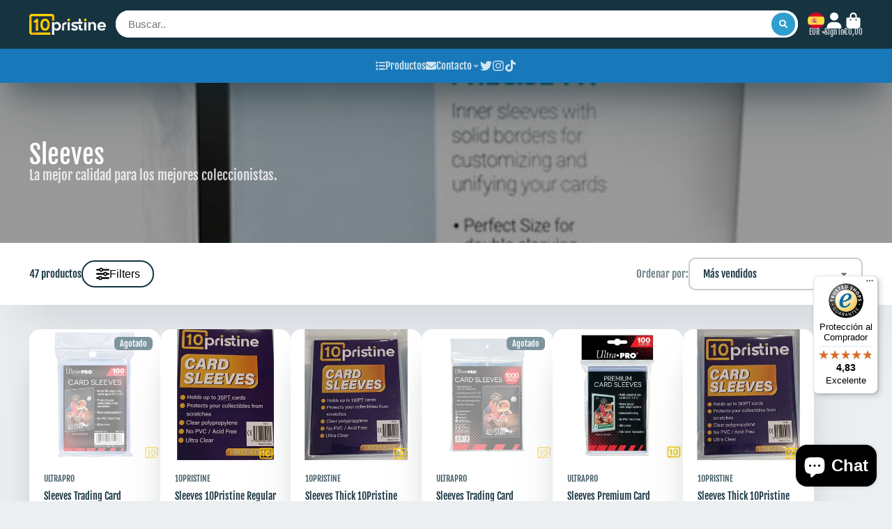

--- FILE ---
content_type: text/html; charset=utf-8
request_url: https://www.10pristine.com/collections/sleeves
body_size: 42999
content:
<!doctype html>
<html class="no-js" lang="es">
  <head>
<!-- "snippets/booster-seo.liquid" was not rendered, the associated app was uninstalled -->
 <!-- Added by TAPITA SEO SCHEMA-->

<!-- /Added by TAPITA SEO SCHEMA --> 

<!-- Preorder Panda Pixel start-->
<script async src='https://pre.bossapps.co/js/script?shop=therosan.myshopify.com'></script>
<!-- Preorder Panda Pixel ended-->

    <meta charset="utf-8">
    <meta http-equiv="X-UA-Compatible" content="IE=edge">
    <meta name="viewport" content="width=device-width,initial-scale=1">
    <meta name="theme-color" content="">
    <link rel="canonical" href="https://www.10pristine.com/collections/sleeves">
    <link rel="preconnect" href="https://cdn.shopify.com" crossorigin><link rel="icon" type="image/png" href="//cdn.shopify.com/s/files/1/0654/4769/0466/files/favicon_PNG_32x32.png?v=1657753909"><link rel="preconnect" href="https://fonts.shopifycdn.com" crossorigin>

    

    

<meta property="og:site_name" content="10pristine">
<meta property="og:url" content="https://www.10pristine.com/collections/sleeves">
<meta property="og:title" content="Sleeves">
<meta property="og:type" content="product.group">
<meta property="og:description" content="La mejor calidad para los mejores coleccionistas."><meta property="og:image" content="http://cdn.shopify.com/s/files/1/0654/4769/0466/collections/sleeves.jpg?v=1666304692">
  <meta property="og:image:secure_url" content="https://cdn.shopify.com/s/files/1/0654/4769/0466/collections/sleeves.jpg?v=1666304692">
  <meta property="og:image:width" content="594">
  <meta property="og:image:height" content="800"><meta name="twitter:site" content="@tenpristine"><meta name="twitter:card" content="summary_large_image">
<meta name="twitter:title" content="Sleeves">
<meta name="twitter:description" content="La mejor calidad para los mejores coleccionistas.">


    <script>window.performance && window.performance.mark && window.performance.mark('shopify.content_for_header.start');</script><meta name="google-site-verification" content="bKR6U_4zqKqHBcq50i2mhYRfsVgjxVy20oVsU03knf4">
<meta name="facebook-domain-verification" content="mlxi5y1tw2juqa2sfc9r20ndwwbhtr">
<meta id="shopify-digital-wallet" name="shopify-digital-wallet" content="/65447690466/digital_wallets/dialog">
<meta name="shopify-checkout-api-token" content="cbb883846ceb3d821486947fa2ed3cd5">
<meta id="in-context-paypal-metadata" data-shop-id="65447690466" data-venmo-supported="false" data-environment="production" data-locale="es_ES" data-paypal-v4="true" data-currency="EUR">
<link rel="alternate" type="application/atom+xml" title="Feed" href="/collections/sleeves.atom" />
<link rel="next" href="/collections/sleeves?page=2">
<link rel="alternate" hreflang="x-default" href="https://www.10pristine.com/collections/sleeves">
<link rel="alternate" hreflang="es-DE" href="https://www.10pristine.com/es-de/collections/sleeves">
<link rel="alternate" hreflang="es-FR" href="https://www.10pristine.com/es-fr/collections/sleeves">
<link rel="alternate" hreflang="es-IT" href="https://www.10pristine.com/es-it/collections/sleeves">
<link rel="alternate" hreflang="es-PT" href="https://www.10pristine.com/es-pt/collections/sleeves">
<link rel="alternate" type="application/json+oembed" href="https://www.10pristine.com/collections/sleeves.oembed">
<script async="async" src="/checkouts/internal/preloads.js?locale=es-ES"></script>
<link rel="preconnect" href="https://shop.app" crossorigin="anonymous">
<script async="async" src="https://shop.app/checkouts/internal/preloads.js?locale=es-ES&shop_id=65447690466" crossorigin="anonymous"></script>
<script id="apple-pay-shop-capabilities" type="application/json">{"shopId":65447690466,"countryCode":"ES","currencyCode":"EUR","merchantCapabilities":["supports3DS"],"merchantId":"gid:\/\/shopify\/Shop\/65447690466","merchantName":"10pristine","requiredBillingContactFields":["postalAddress","email","phone"],"requiredShippingContactFields":["postalAddress","email","phone"],"shippingType":"shipping","supportedNetworks":["visa","maestro","masterCard"],"total":{"type":"pending","label":"10pristine","amount":"1.00"},"shopifyPaymentsEnabled":true,"supportsSubscriptions":true}</script>
<script id="shopify-features" type="application/json">{"accessToken":"cbb883846ceb3d821486947fa2ed3cd5","betas":["rich-media-storefront-analytics"],"domain":"www.10pristine.com","predictiveSearch":true,"shopId":65447690466,"locale":"es"}</script>
<script>var Shopify = Shopify || {};
Shopify.shop = "therosan.myshopify.com";
Shopify.locale = "es";
Shopify.currency = {"active":"EUR","rate":"1.0"};
Shopify.country = "ES";
Shopify.theme = {"name":"ShowTime (MHT-Dev)","id":136558510306,"schema_name":"ShowTime","schema_version":"7.0.3","theme_store_id":687,"role":"main"};
Shopify.theme.handle = "null";
Shopify.theme.style = {"id":null,"handle":null};
Shopify.cdnHost = "cdn.shopify.com";
Shopify.routes = Shopify.routes || {};
Shopify.routes.root = "/";</script>
<script type="module">!function(o){(o.Shopify=o.Shopify||{}).modules=!0}(window);</script>
<script>!function(o){function n(){var o=[];function n(){o.push(Array.prototype.slice.apply(arguments))}return n.q=o,n}var t=o.Shopify=o.Shopify||{};t.loadFeatures=n(),t.autoloadFeatures=n()}(window);</script>
<script>
  window.ShopifyPay = window.ShopifyPay || {};
  window.ShopifyPay.apiHost = "shop.app\/pay";
  window.ShopifyPay.redirectState = null;
</script>
<script id="shop-js-analytics" type="application/json">{"pageType":"collection"}</script>
<script defer="defer" async type="module" src="//cdn.shopify.com/shopifycloud/shop-js/modules/v2/client.init-shop-cart-sync_DaR8I8JV.es.esm.js"></script>
<script defer="defer" async type="module" src="//cdn.shopify.com/shopifycloud/shop-js/modules/v2/chunk.common_CvUpgQgQ.esm.js"></script>
<script type="module">
  await import("//cdn.shopify.com/shopifycloud/shop-js/modules/v2/client.init-shop-cart-sync_DaR8I8JV.es.esm.js");
await import("//cdn.shopify.com/shopifycloud/shop-js/modules/v2/chunk.common_CvUpgQgQ.esm.js");

  window.Shopify.SignInWithShop?.initShopCartSync?.({"fedCMEnabled":true,"windoidEnabled":true});

</script>
<script>
  window.Shopify = window.Shopify || {};
  if (!window.Shopify.featureAssets) window.Shopify.featureAssets = {};
  window.Shopify.featureAssets['shop-js'] = {"shop-cart-sync":["modules/v2/client.shop-cart-sync_CUTu4K69.es.esm.js","modules/v2/chunk.common_CvUpgQgQ.esm.js"],"init-fed-cm":["modules/v2/client.init-fed-cm_BCfYuMSp.es.esm.js","modules/v2/chunk.common_CvUpgQgQ.esm.js"],"init-shop-email-lookup-coordinator":["modules/v2/client.init-shop-email-lookup-coordinator_zErLWnRU.es.esm.js","modules/v2/chunk.common_CvUpgQgQ.esm.js"],"shop-cash-offers":["modules/v2/client.shop-cash-offers_CK8yhob9.es.esm.js","modules/v2/chunk.common_CvUpgQgQ.esm.js","modules/v2/chunk.modal_DW7472zx.esm.js"],"init-shop-cart-sync":["modules/v2/client.init-shop-cart-sync_DaR8I8JV.es.esm.js","modules/v2/chunk.common_CvUpgQgQ.esm.js"],"init-windoid":["modules/v2/client.init-windoid_Bqs7JXPF.es.esm.js","modules/v2/chunk.common_CvUpgQgQ.esm.js"],"shop-toast-manager":["modules/v2/client.shop-toast-manager_CZRxq6Il.es.esm.js","modules/v2/chunk.common_CvUpgQgQ.esm.js"],"pay-button":["modules/v2/client.pay-button_Dudga-qW.es.esm.js","modules/v2/chunk.common_CvUpgQgQ.esm.js"],"shop-button":["modules/v2/client.shop-button_DyeoafdV.es.esm.js","modules/v2/chunk.common_CvUpgQgQ.esm.js"],"shop-login-button":["modules/v2/client.shop-login-button_DJe09KYg.es.esm.js","modules/v2/chunk.common_CvUpgQgQ.esm.js","modules/v2/chunk.modal_DW7472zx.esm.js"],"avatar":["modules/v2/client.avatar_BTnouDA3.es.esm.js"],"shop-follow-button":["modules/v2/client.shop-follow-button_Brr0mnY8.es.esm.js","modules/v2/chunk.common_CvUpgQgQ.esm.js","modules/v2/chunk.modal_DW7472zx.esm.js"],"init-customer-accounts-sign-up":["modules/v2/client.init-customer-accounts-sign-up_Bb5S8Ksx.es.esm.js","modules/v2/client.shop-login-button_DJe09KYg.es.esm.js","modules/v2/chunk.common_CvUpgQgQ.esm.js","modules/v2/chunk.modal_DW7472zx.esm.js"],"init-shop-for-new-customer-accounts":["modules/v2/client.init-shop-for-new-customer-accounts_CbnLKALH.es.esm.js","modules/v2/client.shop-login-button_DJe09KYg.es.esm.js","modules/v2/chunk.common_CvUpgQgQ.esm.js","modules/v2/chunk.modal_DW7472zx.esm.js"],"init-customer-accounts":["modules/v2/client.init-customer-accounts_C7Af_7WA.es.esm.js","modules/v2/client.shop-login-button_DJe09KYg.es.esm.js","modules/v2/chunk.common_CvUpgQgQ.esm.js","modules/v2/chunk.modal_DW7472zx.esm.js"],"checkout-modal":["modules/v2/client.checkout-modal_DTKtEfAb.es.esm.js","modules/v2/chunk.common_CvUpgQgQ.esm.js","modules/v2/chunk.modal_DW7472zx.esm.js"],"lead-capture":["modules/v2/client.lead-capture_C-JhaYRG.es.esm.js","modules/v2/chunk.common_CvUpgQgQ.esm.js","modules/v2/chunk.modal_DW7472zx.esm.js"],"shop-login":["modules/v2/client.shop-login_Cn_x-H9c.es.esm.js","modules/v2/chunk.common_CvUpgQgQ.esm.js","modules/v2/chunk.modal_DW7472zx.esm.js"],"payment-terms":["modules/v2/client.payment-terms_DNGzIZyn.es.esm.js","modules/v2/chunk.common_CvUpgQgQ.esm.js","modules/v2/chunk.modal_DW7472zx.esm.js"]};
</script>
<script>(function() {
  var isLoaded = false;
  function asyncLoad() {
    if (isLoaded) return;
    isLoaded = true;
    var urls = ["https:\/\/cdn.nfcube.com\/instafeed-a51cc309a64b97ab942d01e7834c9bca.js?shop=therosan.myshopify.com","https:\/\/tseish-app.connect.trustedshops.com\/esc.js?apiBaseUrl=aHR0cHM6Ly90c2Vpc2gtYXBwLmNvbm5lY3QudHJ1c3RlZHNob3BzLmNvbQ==\u0026instanceId=dGhlcm9zYW4ubXlzaG9waWZ5LmNvbQ==\u0026shop=therosan.myshopify.com"];
    for (var i = 0; i < urls.length; i++) {
      var s = document.createElement('script');
      s.type = 'text/javascript';
      s.async = true;
      s.src = urls[i];
      var x = document.getElementsByTagName('script')[0];
      x.parentNode.insertBefore(s, x);
    }
  };
  if(window.attachEvent) {
    window.attachEvent('onload', asyncLoad);
  } else {
    window.addEventListener('load', asyncLoad, false);
  }
})();</script>
<script id="__st">var __st={"a":65447690466,"offset":3600,"reqid":"b9da185d-e076-4b03-a002-817535551ac1-1764018566","pageurl":"www.10pristine.com\/collections\/sleeves","u":"b7a593a5b7e9","p":"collection","rtyp":"collection","rid":408520294626};</script>
<script>window.ShopifyPaypalV4VisibilityTracking = true;</script>
<script id="captcha-bootstrap">!function(){'use strict';const t='contact',e='account',n='new_comment',o=[[t,t],['blogs',n],['comments',n],[t,'customer']],c=[[e,'customer_login'],[e,'guest_login'],[e,'recover_customer_password'],[e,'create_customer']],r=t=>t.map((([t,e])=>`form[action*='/${t}']:not([data-nocaptcha='true']) input[name='form_type'][value='${e}']`)).join(','),a=t=>()=>t?[...document.querySelectorAll(t)].map((t=>t.form)):[];function s(){const t=[...o],e=r(t);return a(e)}const i='password',u='form_key',d=['recaptcha-v3-token','g-recaptcha-response','h-captcha-response',i],f=()=>{try{return window.sessionStorage}catch{return}},m='__shopify_v',_=t=>t.elements[u];function p(t,e,n=!1){try{const o=window.sessionStorage,c=JSON.parse(o.getItem(e)),{data:r}=function(t){const{data:e,action:n}=t;return t[m]||n?{data:e,action:n}:{data:t,action:n}}(c);for(const[e,n]of Object.entries(r))t.elements[e]&&(t.elements[e].value=n);n&&o.removeItem(e)}catch(o){console.error('form repopulation failed',{error:o})}}const l='form_type',E='cptcha';function T(t){t.dataset[E]=!0}const w=window,h=w.document,L='Shopify',v='ce_forms',y='captcha';let A=!1;((t,e)=>{const n=(g='f06e6c50-85a8-45c8-87d0-21a2b65856fe',I='https://cdn.shopify.com/shopifycloud/storefront-forms-hcaptcha/ce_storefront_forms_captcha_hcaptcha.v1.5.2.iife.js',D={infoText:'Protegido por hCaptcha',privacyText:'Privacidad',termsText:'Términos'},(t,e,n)=>{const o=w[L][v],c=o.bindForm;if(c)return c(t,g,e,D).then(n);var r;o.q.push([[t,g,e,D],n]),r=I,A||(h.body.append(Object.assign(h.createElement('script'),{id:'captcha-provider',async:!0,src:r})),A=!0)});var g,I,D;w[L]=w[L]||{},w[L][v]=w[L][v]||{},w[L][v].q=[],w[L][y]=w[L][y]||{},w[L][y].protect=function(t,e){n(t,void 0,e),T(t)},Object.freeze(w[L][y]),function(t,e,n,w,h,L){const[v,y,A,g]=function(t,e,n){const i=e?o:[],u=t?c:[],d=[...i,...u],f=r(d),m=r(i),_=r(d.filter((([t,e])=>n.includes(e))));return[a(f),a(m),a(_),s()]}(w,h,L),I=t=>{const e=t.target;return e instanceof HTMLFormElement?e:e&&e.form},D=t=>v().includes(t);t.addEventListener('submit',(t=>{const e=I(t);if(!e)return;const n=D(e)&&!e.dataset.hcaptchaBound&&!e.dataset.recaptchaBound,o=_(e),c=g().includes(e)&&(!o||!o.value);(n||c)&&t.preventDefault(),c&&!n&&(function(t){try{if(!f())return;!function(t){const e=f();if(!e)return;const n=_(t);if(!n)return;const o=n.value;o&&e.removeItem(o)}(t);const e=Array.from(Array(32),(()=>Math.random().toString(36)[2])).join('');!function(t,e){_(t)||t.append(Object.assign(document.createElement('input'),{type:'hidden',name:u})),t.elements[u].value=e}(t,e),function(t,e){const n=f();if(!n)return;const o=[...t.querySelectorAll(`input[type='${i}']`)].map((({name:t})=>t)),c=[...d,...o],r={};for(const[a,s]of new FormData(t).entries())c.includes(a)||(r[a]=s);n.setItem(e,JSON.stringify({[m]:1,action:t.action,data:r}))}(t,e)}catch(e){console.error('failed to persist form',e)}}(e),e.submit())}));const S=(t,e)=>{t&&!t.dataset[E]&&(n(t,e.some((e=>e===t))),T(t))};for(const o of['focusin','change'])t.addEventListener(o,(t=>{const e=I(t);D(e)&&S(e,y())}));const B=e.get('form_key'),M=e.get(l),P=B&&M;t.addEventListener('DOMContentLoaded',(()=>{const t=y();if(P)for(const e of t)e.elements[l].value===M&&p(e,B);[...new Set([...A(),...v().filter((t=>'true'===t.dataset.shopifyCaptcha))])].forEach((e=>S(e,t)))}))}(h,new URLSearchParams(w.location.search),n,t,e,['guest_login'])})(!0,!0)}();</script>
<script integrity="sha256-52AcMU7V7pcBOXWImdc/TAGTFKeNjmkeM1Pvks/DTgc=" data-source-attribution="shopify.loadfeatures" defer="defer" src="//cdn.shopify.com/shopifycloud/storefront/assets/storefront/load_feature-81c60534.js" crossorigin="anonymous"></script>
<script crossorigin="anonymous" defer="defer" src="//cdn.shopify.com/shopifycloud/storefront/assets/shopify_pay/storefront-65b4c6d7.js?v=20250812"></script>
<script data-source-attribution="shopify.dynamic_checkout.dynamic.init">var Shopify=Shopify||{};Shopify.PaymentButton=Shopify.PaymentButton||{isStorefrontPortableWallets:!0,init:function(){window.Shopify.PaymentButton.init=function(){};var t=document.createElement("script");t.src="https://cdn.shopify.com/shopifycloud/portable-wallets/latest/portable-wallets.es.js",t.type="module",document.head.appendChild(t)}};
</script>
<script data-source-attribution="shopify.dynamic_checkout.buyer_consent">
  function portableWalletsHideBuyerConsent(e){var t=document.getElementById("shopify-buyer-consent"),n=document.getElementById("shopify-subscription-policy-button");t&&n&&(t.classList.add("hidden"),t.setAttribute("aria-hidden","true"),n.removeEventListener("click",e))}function portableWalletsShowBuyerConsent(e){var t=document.getElementById("shopify-buyer-consent"),n=document.getElementById("shopify-subscription-policy-button");t&&n&&(t.classList.remove("hidden"),t.removeAttribute("aria-hidden"),n.addEventListener("click",e))}window.Shopify?.PaymentButton&&(window.Shopify.PaymentButton.hideBuyerConsent=portableWalletsHideBuyerConsent,window.Shopify.PaymentButton.showBuyerConsent=portableWalletsShowBuyerConsent);
</script>
<script data-source-attribution="shopify.dynamic_checkout.cart.bootstrap">document.addEventListener("DOMContentLoaded",(function(){function t(){return document.querySelector("shopify-accelerated-checkout-cart, shopify-accelerated-checkout")}if(t())Shopify.PaymentButton.init();else{new MutationObserver((function(e,n){t()&&(Shopify.PaymentButton.init(),n.disconnect())})).observe(document.body,{childList:!0,subtree:!0})}}));
</script>
<script id='scb4127' type='text/javascript' async='' src='https://cdn.shopify.com/shopifycloud/privacy-banner/storefront-banner.js'></script><link id="shopify-accelerated-checkout-styles" rel="stylesheet" media="screen" href="https://cdn.shopify.com/shopifycloud/portable-wallets/latest/accelerated-checkout-backwards-compat.css" crossorigin="anonymous">
<style id="shopify-accelerated-checkout-cart">
        #shopify-buyer-consent {
  margin-top: 1em;
  display: inline-block;
  width: 100%;
}

#shopify-buyer-consent.hidden {
  display: none;
}

#shopify-subscription-policy-button {
  background: none;
  border: none;
  padding: 0;
  text-decoration: underline;
  font-size: inherit;
  cursor: pointer;
}

#shopify-subscription-policy-button::before {
  box-shadow: none;
}

      </style>

<script>window.performance && window.performance.mark && window.performance.mark('shopify.content_for_header.end');</script>

    

<style data-shopify>
    @font-face {
  font-family: "Fjalla One";
  font-weight: 400;
  font-style: normal;
  font-display: swap;
  src: url("https://fonts.shopifycdn.com/fjalla_one/fjallaone_n4.262edaf1abaf5ed669f7ecd26fc3e24707a0ad85.woff2") format("woff2"),
       url("https://fonts.shopifycdn.com/fjalla_one/fjallaone_n4.f67f40342efd2b34cae019d50b4b5c4da6fc5da7.woff") format("woff");
}

    
    
    
    @font-face {
  font-family: "Fjalla One";
  font-weight: 400;
  font-style: normal;
  font-display: swap;
  src: url("https://fonts.shopifycdn.com/fjalla_one/fjallaone_n4.262edaf1abaf5ed669f7ecd26fc3e24707a0ad85.woff2") format("woff2"),
       url("https://fonts.shopifycdn.com/fjalla_one/fjallaone_n4.f67f40342efd2b34cae019d50b4b5c4da6fc5da7.woff") format("woff");
}


    :root {
    --font-body-family: "Fjalla One", sans-serif;
    --font-body-style: normal;
    --font-body-weight: 400;
    --font-body-weight-bold: ;

    --font-heading-family: "Fjalla One", sans-serif;
    --font-heading-style: normal;
    --font-heading-weight: 400;

    --font-scale: 1.0;

    
    --color-g-text: #163340;--color-g-text-alpha-80: rgba(15, 36, 45, 0.8);
    --color-g-text-alpha-70: rgba(15, 36, 45, 0.7);
    --color-g-text-alpha-50: rgba(15, 36, 45, 0.5);
    --color-g-text-alpha-60: rgba(15, 36, 45, 0.6);
    --color-g-text-alpha-40: rgba(15, 36, 45, 0.4);
    --color-g-text-alpha-30: rgba(15, 36, 45, 0.3);
    --color-g-text-alpha-20: rgba(15, 36, 45, 0.2);
    --color-g-text-alpha-10: rgba(15, 36, 45, 0.1);

    --color-g-bg: #EBEFF1;
    --color-g-bg-alpha-0: rgba(235, 239, 241, 0);
    --color-g-bg-alpha-70: rgba(235, 239, 241, 0.7);
    --color-g-bg-border: #afbfc7;
    --color-g-fg: #FFFFFF;
    --color-g-fg-alpha-70: rgba(255, 255, 255, 0.7);
    --color-g-fg-d10: #e6e6e6;
    --color-g-fg-d20: #cccccc;
    --color-g-accent: #3EAFE1;
    --color-g-sale: #B12704;
    --color-g-warning: #fd7e14;
    --color-g-success: #198754;
    --color-g-danger: #dc3545;
    --color-g-star-rating: #FFA41C;

    --color-g-button-text: #ffffff;
    --color-g-button-bg: #2f9ecf;
    --color-g-button-bg-hover: #2a8eba;
    --color-g-button-shadow-l1: rgba(19, 63, 82, 0.3);
    --color-g-button-shadow-l2: rgba(19, 63, 82, 0.15);
    --color-g-button-shadow-l3: #1e6584;
    --color-g-button-bg-gradient: #52c6f9;

    --color-g-button-buy-it-now-text: #000;
    --color-g-button-buy-it-now-bg: #feaa2c;
    --color-g-button-buy-it-now-bg-hover: #fea013;

    --color-g-product-badge-sale: #DC3545;
    --color-g-product-badge-sold-out: #7D959F;

    --border-radius-base: 1.125rem;
    --border-radius-inner: 0.7rem;
    --transition-base: 0.3s;

    --box-shadow-large: rgb(50 50 93 / 25%) 0px 50px 100px -20px, rgb(0 0 0 / 30%) 0px 30px 60px -30px;

    --container-width: 1280px;
    --container-spacer: min(3rem, 5vw);
    }
</style>
<link rel="preload" as="font" href="https://fonts.shopifycdn.com/fjalla_one/fjallaone_n4.262edaf1abaf5ed669f7ecd26fc3e24707a0ad85.woff2" type="font/woff2" crossorigin><link rel="preload" as="font" href="https://fonts.shopifycdn.com/fjalla_one/fjallaone_n4.262edaf1abaf5ed669f7ecd26fc3e24707a0ad85.woff2" type="font/woff2" crossorigin><script>
      document.documentElement.className = document.documentElement.className.replace('no-js', 'js');
      if (Shopify.designMode) {
        document.documentElement.classList.add('shopify-design-mode');
      }
      function lazyImageOnLoad(img) {
        img.setAttribute('loaded', '');
      }
    </script>

  
  <link href="//cdn.shopify.com/s/files/1/0654/4769/0466/t/9/assets/core.css?v=128179305285924691401667835431" rel="stylesheet" type="text/css" media="all" />

  

  <script src="https://cdn.shopify.com/extensions/7bc9bb47-adfa-4267-963e-cadee5096caf/inbox-1252/assets/inbox-chat-loader.js" type="text/javascript" defer="defer"></script>
<link href="https://monorail-edge.shopifysvc.com" rel="dns-prefetch">
<script>(function(){if ("sendBeacon" in navigator && "performance" in window) {try {var session_token_from_headers = performance.getEntriesByType('navigation')[0].serverTiming.find(x => x.name == '_s').description;} catch {var session_token_from_headers = undefined;}var session_cookie_matches = document.cookie.match(/_shopify_s=([^;]*)/);var session_token_from_cookie = session_cookie_matches && session_cookie_matches.length === 2 ? session_cookie_matches[1] : "";var session_token = session_token_from_headers || session_token_from_cookie || "";function handle_abandonment_event(e) {var entries = performance.getEntries().filter(function(entry) {return /monorail-edge.shopifysvc.com/.test(entry.name);});if (!window.abandonment_tracked && entries.length === 0) {window.abandonment_tracked = true;var currentMs = Date.now();var navigation_start = performance.timing.navigationStart;var payload = {shop_id: 65447690466,url: window.location.href,navigation_start,duration: currentMs - navigation_start,session_token,page_type: "collection"};window.navigator.sendBeacon("https://monorail-edge.shopifysvc.com/v1/produce", JSON.stringify({schema_id: "online_store_buyer_site_abandonment/1.1",payload: payload,metadata: {event_created_at_ms: currentMs,event_sent_at_ms: currentMs}}));}}window.addEventListener('pagehide', handle_abandonment_event);}}());</script>
<script id="web-pixels-manager-setup">(function e(e,d,r,n,o){if(void 0===o&&(o={}),!Boolean(null===(a=null===(i=window.Shopify)||void 0===i?void 0:i.analytics)||void 0===a?void 0:a.replayQueue)){var i,a;window.Shopify=window.Shopify||{};var t=window.Shopify;t.analytics=t.analytics||{};var s=t.analytics;s.replayQueue=[],s.publish=function(e,d,r){return s.replayQueue.push([e,d,r]),!0};try{self.performance.mark("wpm:start")}catch(e){}var l=function(){var e={modern:/Edge?\/(1{2}[4-9]|1[2-9]\d|[2-9]\d{2}|\d{4,})\.\d+(\.\d+|)|Firefox\/(1{2}[4-9]|1[2-9]\d|[2-9]\d{2}|\d{4,})\.\d+(\.\d+|)|Chrom(ium|e)\/(9{2}|\d{3,})\.\d+(\.\d+|)|(Maci|X1{2}).+ Version\/(15\.\d+|(1[6-9]|[2-9]\d|\d{3,})\.\d+)([,.]\d+|)( \(\w+\)|)( Mobile\/\w+|) Safari\/|Chrome.+OPR\/(9{2}|\d{3,})\.\d+\.\d+|(CPU[ +]OS|iPhone[ +]OS|CPU[ +]iPhone|CPU IPhone OS|CPU iPad OS)[ +]+(15[._]\d+|(1[6-9]|[2-9]\d|\d{3,})[._]\d+)([._]\d+|)|Android:?[ /-](13[3-9]|1[4-9]\d|[2-9]\d{2}|\d{4,})(\.\d+|)(\.\d+|)|Android.+Firefox\/(13[5-9]|1[4-9]\d|[2-9]\d{2}|\d{4,})\.\d+(\.\d+|)|Android.+Chrom(ium|e)\/(13[3-9]|1[4-9]\d|[2-9]\d{2}|\d{4,})\.\d+(\.\d+|)|SamsungBrowser\/([2-9]\d|\d{3,})\.\d+/,legacy:/Edge?\/(1[6-9]|[2-9]\d|\d{3,})\.\d+(\.\d+|)|Firefox\/(5[4-9]|[6-9]\d|\d{3,})\.\d+(\.\d+|)|Chrom(ium|e)\/(5[1-9]|[6-9]\d|\d{3,})\.\d+(\.\d+|)([\d.]+$|.*Safari\/(?![\d.]+ Edge\/[\d.]+$))|(Maci|X1{2}).+ Version\/(10\.\d+|(1[1-9]|[2-9]\d|\d{3,})\.\d+)([,.]\d+|)( \(\w+\)|)( Mobile\/\w+|) Safari\/|Chrome.+OPR\/(3[89]|[4-9]\d|\d{3,})\.\d+\.\d+|(CPU[ +]OS|iPhone[ +]OS|CPU[ +]iPhone|CPU IPhone OS|CPU iPad OS)[ +]+(10[._]\d+|(1[1-9]|[2-9]\d|\d{3,})[._]\d+)([._]\d+|)|Android:?[ /-](13[3-9]|1[4-9]\d|[2-9]\d{2}|\d{4,})(\.\d+|)(\.\d+|)|Mobile Safari.+OPR\/([89]\d|\d{3,})\.\d+\.\d+|Android.+Firefox\/(13[5-9]|1[4-9]\d|[2-9]\d{2}|\d{4,})\.\d+(\.\d+|)|Android.+Chrom(ium|e)\/(13[3-9]|1[4-9]\d|[2-9]\d{2}|\d{4,})\.\d+(\.\d+|)|Android.+(UC? ?Browser|UCWEB|U3)[ /]?(15\.([5-9]|\d{2,})|(1[6-9]|[2-9]\d|\d{3,})\.\d+)\.\d+|SamsungBrowser\/(5\.\d+|([6-9]|\d{2,})\.\d+)|Android.+MQ{2}Browser\/(14(\.(9|\d{2,})|)|(1[5-9]|[2-9]\d|\d{3,})(\.\d+|))(\.\d+|)|K[Aa][Ii]OS\/(3\.\d+|([4-9]|\d{2,})\.\d+)(\.\d+|)/},d=e.modern,r=e.legacy,n=navigator.userAgent;return n.match(d)?"modern":n.match(r)?"legacy":"unknown"}(),u="modern"===l?"modern":"legacy",c=(null!=n?n:{modern:"",legacy:""})[u],f=function(e){return[e.baseUrl,"/wpm","/b",e.hashVersion,"modern"===e.buildTarget?"m":"l",".js"].join("")}({baseUrl:d,hashVersion:r,buildTarget:u}),m=function(e){var d=e.version,r=e.bundleTarget,n=e.surface,o=e.pageUrl,i=e.monorailEndpoint;return{emit:function(e){var a=e.status,t=e.errorMsg,s=(new Date).getTime(),l=JSON.stringify({metadata:{event_sent_at_ms:s},events:[{schema_id:"web_pixels_manager_load/3.1",payload:{version:d,bundle_target:r,page_url:o,status:a,surface:n,error_msg:t},metadata:{event_created_at_ms:s}}]});if(!i)return console&&console.warn&&console.warn("[Web Pixels Manager] No Monorail endpoint provided, skipping logging."),!1;try{return self.navigator.sendBeacon.bind(self.navigator)(i,l)}catch(e){}var u=new XMLHttpRequest;try{return u.open("POST",i,!0),u.setRequestHeader("Content-Type","text/plain"),u.send(l),!0}catch(e){return console&&console.warn&&console.warn("[Web Pixels Manager] Got an unhandled error while logging to Monorail."),!1}}}}({version:r,bundleTarget:l,surface:e.surface,pageUrl:self.location.href,monorailEndpoint:e.monorailEndpoint});try{o.browserTarget=l,function(e){var d=e.src,r=e.async,n=void 0===r||r,o=e.onload,i=e.onerror,a=e.sri,t=e.scriptDataAttributes,s=void 0===t?{}:t,l=document.createElement("script"),u=document.querySelector("head"),c=document.querySelector("body");if(l.async=n,l.src=d,a&&(l.integrity=a,l.crossOrigin="anonymous"),s)for(var f in s)if(Object.prototype.hasOwnProperty.call(s,f))try{l.dataset[f]=s[f]}catch(e){}if(o&&l.addEventListener("load",o),i&&l.addEventListener("error",i),u)u.appendChild(l);else{if(!c)throw new Error("Did not find a head or body element to append the script");c.appendChild(l)}}({src:f,async:!0,onload:function(){if(!function(){var e,d;return Boolean(null===(d=null===(e=window.Shopify)||void 0===e?void 0:e.analytics)||void 0===d?void 0:d.initialized)}()){var d=window.webPixelsManager.init(e)||void 0;if(d){var r=window.Shopify.analytics;r.replayQueue.forEach((function(e){var r=e[0],n=e[1],o=e[2];d.publishCustomEvent(r,n,o)})),r.replayQueue=[],r.publish=d.publishCustomEvent,r.visitor=d.visitor,r.initialized=!0}}},onerror:function(){return m.emit({status:"failed",errorMsg:"".concat(f," has failed to load")})},sri:function(e){var d=/^sha384-[A-Za-z0-9+/=]+$/;return"string"==typeof e&&d.test(e)}(c)?c:"",scriptDataAttributes:o}),m.emit({status:"loading"})}catch(e){m.emit({status:"failed",errorMsg:(null==e?void 0:e.message)||"Unknown error"})}}})({shopId: 65447690466,storefrontBaseUrl: "https://www.10pristine.com",extensionsBaseUrl: "https://extensions.shopifycdn.com/cdn/shopifycloud/web-pixels-manager",monorailEndpoint: "https://monorail-edge.shopifysvc.com/unstable/produce_batch",surface: "storefront-renderer",enabledBetaFlags: ["2dca8a86"],webPixelsConfigList: [{"id":"2183397715","configuration":"{\"pixelCode\":\"D0LLATRC77UEN4CGLRI0\"}","eventPayloadVersion":"v1","runtimeContext":"STRICT","scriptVersion":"22e92c2ad45662f435e4801458fb78cc","type":"APP","apiClientId":4383523,"privacyPurposes":["ANALYTICS","MARKETING","SALE_OF_DATA"],"dataSharingAdjustments":{"protectedCustomerApprovalScopes":["read_customer_address","read_customer_email","read_customer_name","read_customer_personal_data","read_customer_phone"]}},{"id":"1102053715","configuration":"{\"config\":\"{\\\"pixel_id\\\":\\\"G-7D5TSS556D\\\",\\\"target_country\\\":\\\"ES\\\",\\\"gtag_events\\\":[{\\\"type\\\":\\\"search\\\",\\\"action_label\\\":[\\\"G-7D5TSS556D\\\",\\\"AW-397273731\\\/8O_uCK6u2pgYEIPVt70B\\\"]},{\\\"type\\\":\\\"begin_checkout\\\",\\\"action_label\\\":[\\\"G-7D5TSS556D\\\",\\\"AW-397273731\\\/-4s7CLSu2pgYEIPVt70B\\\"]},{\\\"type\\\":\\\"view_item\\\",\\\"action_label\\\":[\\\"G-7D5TSS556D\\\",\\\"AW-397273731\\\/_bzcCKuu2pgYEIPVt70B\\\",\\\"MC-KBJ8N3DM2R\\\"]},{\\\"type\\\":\\\"purchase\\\",\\\"action_label\\\":[\\\"G-7D5TSS556D\\\",\\\"AW-397273731\\\/5k7hCK2t2pgYEIPVt70B\\\",\\\"MC-KBJ8N3DM2R\\\"]},{\\\"type\\\":\\\"page_view\\\",\\\"action_label\\\":[\\\"G-7D5TSS556D\\\",\\\"AW-397273731\\\/4NsTCKiu2pgYEIPVt70B\\\",\\\"MC-KBJ8N3DM2R\\\"]},{\\\"type\\\":\\\"add_payment_info\\\",\\\"action_label\\\":[\\\"G-7D5TSS556D\\\",\\\"AW-397273731\\\/QXmgCLeu2pgYEIPVt70B\\\"]},{\\\"type\\\":\\\"add_to_cart\\\",\\\"action_label\\\":[\\\"G-7D5TSS556D\\\",\\\"AW-397273731\\\/TSrLCLGu2pgYEIPVt70B\\\"]}],\\\"enable_monitoring_mode\\\":false}\"}","eventPayloadVersion":"v1","runtimeContext":"OPEN","scriptVersion":"b2a88bafab3e21179ed38636efcd8a93","type":"APP","apiClientId":1780363,"privacyPurposes":[],"dataSharingAdjustments":{"protectedCustomerApprovalScopes":["read_customer_address","read_customer_email","read_customer_name","read_customer_personal_data","read_customer_phone"]}},{"id":"423231827","configuration":"{\"pixel_id\":\"595094039263279\",\"pixel_type\":\"facebook_pixel\",\"metaapp_system_user_token\":\"-\"}","eventPayloadVersion":"v1","runtimeContext":"OPEN","scriptVersion":"ca16bc87fe92b6042fbaa3acc2fbdaa6","type":"APP","apiClientId":2329312,"privacyPurposes":["ANALYTICS","MARKETING","SALE_OF_DATA"],"dataSharingAdjustments":{"protectedCustomerApprovalScopes":["read_customer_address","read_customer_email","read_customer_name","read_customer_personal_data","read_customer_phone"]}},{"id":"169509203","eventPayloadVersion":"v1","runtimeContext":"LAX","scriptVersion":"1","type":"CUSTOM","privacyPurposes":["ANALYTICS"],"name":"Google Analytics tag (migrated)"},{"id":"shopify-app-pixel","configuration":"{}","eventPayloadVersion":"v1","runtimeContext":"STRICT","scriptVersion":"0450","apiClientId":"shopify-pixel","type":"APP","privacyPurposes":["ANALYTICS","MARKETING"]},{"id":"shopify-custom-pixel","eventPayloadVersion":"v1","runtimeContext":"LAX","scriptVersion":"0450","apiClientId":"shopify-pixel","type":"CUSTOM","privacyPurposes":["ANALYTICS","MARKETING"]}],isMerchantRequest: false,initData: {"shop":{"name":"10pristine","paymentSettings":{"currencyCode":"EUR"},"myshopifyDomain":"therosan.myshopify.com","countryCode":"ES","storefrontUrl":"https:\/\/www.10pristine.com"},"customer":null,"cart":null,"checkout":null,"productVariants":[],"purchasingCompany":null},},"https://cdn.shopify.com","ae1676cfwd2530674p4253c800m34e853cb",{"modern":"","legacy":""},{"shopId":"65447690466","storefrontBaseUrl":"https:\/\/www.10pristine.com","extensionBaseUrl":"https:\/\/extensions.shopifycdn.com\/cdn\/shopifycloud\/web-pixels-manager","surface":"storefront-renderer","enabledBetaFlags":"[\"2dca8a86\"]","isMerchantRequest":"false","hashVersion":"ae1676cfwd2530674p4253c800m34e853cb","publish":"custom","events":"[[\"page_viewed\",{}],[\"collection_viewed\",{\"collection\":{\"id\":\"408520294626\",\"title\":\"Sleeves\",\"productVariants\":[{\"price\":{\"amount\":1.1,\"currencyCode\":\"EUR\"},\"product\":{\"title\":\"Sleeves Trading Card Penny Sleeves Regular Ultra Pro\",\"vendor\":\"ULTRAPRO\",\"id\":\"7862893117666\",\"untranslatedTitle\":\"Sleeves Trading Card Penny Sleeves Regular Ultra Pro\",\"url\":\"\/products\/sleeves-trading-card-penny-regular-ultra-pro\",\"type\":\"Accesorios para aficionados a los deportes\"},\"id\":\"43338855874786\",\"image\":{\"src\":\"https:\/\/cdn.shopify.com\/s\/files\/1\/0654\/4769\/0466\/products\/sleeves-trading-card-penny-regular-ultra-pro-accesorios-para-aficionados-a-los-deportes-894.webp?v=1666303357\"},\"sku\":\"81126\",\"title\":\"Default Title\",\"untranslatedTitle\":\"Default Title\"},{\"price\":{\"amount\":1.75,\"currencyCode\":\"EUR\"},\"product\":{\"title\":\"Sleeves 10Pristine Regular 35pt 100pcs\",\"vendor\":\"10PRISTINE\",\"id\":\"7914866671842\",\"untranslatedTitle\":\"Sleeves 10Pristine Regular 35pt 100pcs\",\"url\":\"\/products\/sleeves-perfect-fit-pristine10-35pt-100pcs\",\"type\":\"Accesorios para aficionados a los deportes\"},\"id\":\"43509906178274\",\"image\":{\"src\":\"https:\/\/cdn.shopify.com\/s\/files\/1\/0654\/4769\/0466\/files\/sleeves-perfect-fit-10pristine-35pt-100pcs-accesorios-para-aficionados-a-los-deportes-455.webp?v=1687991889\"},\"sku\":\"P10-SV-35\",\"title\":\"Default Title\",\"untranslatedTitle\":\"Default Title\"},{\"price\":{\"amount\":1.75,\"currencyCode\":\"EUR\"},\"product\":{\"title\":\"Sleeves Thick 10Pristine 130pt 100pcs\",\"vendor\":\"10PRISTINE\",\"id\":\"7914867294434\",\"untranslatedTitle\":\"Sleeves Thick 10Pristine 130pt 100pcs\",\"url\":\"\/products\/sleeves-thick-pristine10-130pt-100pcs\",\"type\":\"Accesorios para aficionados a los deportes\"},\"id\":\"43509910307042\",\"image\":{\"src\":\"https:\/\/cdn.shopify.com\/s\/files\/1\/0654\/4769\/0466\/files\/sleeves-thick-10pristine-130pt-100pcs-accesorios-para-aficionados-a-los-deportes-10-984.webp?v=1695720484\"},\"sku\":\"P10-SV-130\",\"title\":\"Default Title\",\"untranslatedTitle\":\"Default Title\"},{\"price\":{\"amount\":8.95,\"currencyCode\":\"EUR\"},\"product\":{\"title\":\"Sleeves Trading Card Penny Regular Ultra Pro Pack 1000 uni\",\"vendor\":\"ULTRAPRO\",\"id\":\"7967525241058\",\"untranslatedTitle\":\"Sleeves Trading Card Penny Regular Ultra Pro Pack 1000 uni\",\"url\":\"\/products\/sleeves-trading-card-penny-regular-ultra-pro-pack-1000-uni\",\"type\":\"Accesorios para aficionados a los deportes\"},\"id\":\"43666514673890\",\"image\":{\"src\":\"https:\/\/cdn.shopify.com\/s\/files\/1\/0654\/4769\/0466\/products\/sleeves-trading-card-penny-regular-ultra-pro-pack-1000-uni-accesorios-para-aficionados-618.webp?v=1670204394\"},\"sku\":\"83664\",\"title\":\"Default Title\",\"untranslatedTitle\":\"Default Title\"},{\"price\":{\"amount\":2.5,\"currencyCode\":\"EUR\"},\"product\":{\"title\":\"Sleeves Premium Card Ultra Pro (100pcs)\",\"vendor\":\"ULTRAPRO\",\"id\":\"7828195639522\",\"untranslatedTitle\":\"Sleeves Premium Card Ultra Pro (100pcs)\",\"url\":\"\/products\/sleeves-premium-card-ultra-pro-100pcs\",\"type\":\"Accesorios para aficionados a los deportes\"},\"id\":\"43196434252002\",\"image\":{\"src\":\"https:\/\/cdn.shopify.com\/s\/files\/1\/0654\/4769\/0466\/files\/sleeves-premium-card-ultra-pro-100pcs-accesorios-para-aficionados-a-los-deportes-primera-344.webp?v=1708952971\"},\"sku\":\"81385\",\"title\":\"Default Title\",\"untranslatedTitle\":\"Default Title\"},{\"price\":{\"amount\":1.75,\"currencyCode\":\"EUR\"},\"product\":{\"title\":\"Sleeves Thick 10Pristine 180pt 100pcs\",\"vendor\":\"10PRISTINE\",\"id\":\"7914867982562\",\"untranslatedTitle\":\"Sleeves Thick 10Pristine 180pt 100pcs\",\"url\":\"\/products\/sleeves-thick-pristine10-180pt-100pcs\",\"type\":\"Accesorios para aficionados a los deportes\"},\"id\":\"43509912568034\",\"image\":{\"src\":\"https:\/\/cdn.shopify.com\/s\/files\/1\/0654\/4769\/0466\/files\/sleeves-thick-10pristine-180pt-100pcs-accesorios-para-aficionados-a-los-deportes-741.webp?v=1687991873\"},\"sku\":\"P10-SV-180\",\"title\":\"Default Title\",\"untranslatedTitle\":\"Default Title\"},{\"price\":{\"amount\":1.75,\"currencyCode\":\"EUR\"},\"product\":{\"title\":\"Sleeves Trading Card 130PT Thick Card for Standard Size Cards (100pcs)\",\"vendor\":\"ULTRAPRO\",\"id\":\"8513727594835\",\"untranslatedTitle\":\"Sleeves Trading Card 130PT Thick Card for Standard Size Cards (100pcs)\",\"url\":\"\/products\/sleeves-trading-card-130pt-thick-card-for-standard-size-cards-100pcs\",\"type\":\"Accesorios para aficionados a los deportes\"},\"id\":\"47010866266451\",\"image\":{\"src\":\"https:\/\/cdn.shopify.com\/s\/files\/1\/0654\/4769\/0466\/files\/sleeves-trading-card-130pt-thick-for-standard-size-cards-100pcs-accesorios-477.webp?v=1693225459\"},\"sku\":\"81380\",\"title\":\"Default Title\",\"untranslatedTitle\":\"Default Title\"},{\"price\":{\"amount\":2.25,\"currencyCode\":\"EUR\"},\"product\":{\"title\":\"Sleeves Trading Card Easy Grip Ultra Pro 100pcs\",\"vendor\":\"ULTRAPRO\",\"id\":\"8373137473875\",\"untranslatedTitle\":\"Sleeves Trading Card Easy Grip Ultra Pro 100pcs\",\"url\":\"\/products\/sleeves-trading-card-easy-grip-ultra-pro-100pcs\",\"type\":\"Accesorios para aficionados a los deportes\"},\"id\":\"46515825148243\",\"image\":{\"src\":\"https:\/\/cdn.shopify.com\/s\/files\/1\/0654\/4769\/0466\/products\/sleeves-trading-card-easy-grip-ultra-pro-100pcs-accesorios-para-aficionados-a-los-977.webp?v=1681465695\"},\"sku\":\"15981\",\"title\":\"Default Title\",\"untranslatedTitle\":\"Default Title\"},{\"price\":{\"amount\":2.0,\"currencyCode\":\"EUR\"},\"product\":{\"title\":\"Sleeves Thick 10Pristine 360pt 100pcs\",\"vendor\":\"10PRISTINE\",\"id\":\"7914868474082\",\"untranslatedTitle\":\"Sleeves Thick 10Pristine 360pt 100pcs\",\"url\":\"\/products\/sleeves-thick-pristine10-360pt-100pcs\",\"type\":\"Accesorios para aficionados a los deportes\"},\"id\":\"43509919908066\",\"image\":{\"src\":\"https:\/\/cdn.shopify.com\/s\/files\/1\/0654\/4769\/0466\/files\/sleeves-thick-10pristine-360pt-100pcs-accesorios-para-aficionados-a-los-deportes-10-767.webp?v=1695720502\"},\"sku\":\"P10-SV-360\",\"title\":\"Default Title\",\"untranslatedTitle\":\"Default Title\"},{\"price\":{\"amount\":1.5,\"currencyCode\":\"EUR\"},\"product\":{\"title\":\"Sleeves 10Pristine 50x66mm 100pcs\",\"vendor\":\"10PRISTINE\",\"id\":\"7914874863842\",\"untranslatedTitle\":\"Sleeves 10Pristine 50x66mm 100pcs\",\"url\":\"\/products\/sleeves-pristine10-50x66mm-100pcs\",\"type\":\"Accesorios para aficionados a los deportes\"},\"id\":\"43509996421346\",\"image\":{\"src\":\"https:\/\/cdn.shopify.com\/s\/files\/1\/0654\/4769\/0466\/files\/sleeves-10pristine-50x66mm-100pcs-accesorios-para-aficionados-a-los-deportes-10-prstino-706.webp?v=1695720527\"},\"sku\":\"P10-SV-WC\",\"title\":\"Default Title\",\"untranslatedTitle\":\"Default Title\"},{\"price\":{\"amount\":1.5,\"currencyCode\":\"EUR\"},\"product\":{\"title\":\"Sleeves Tall Card Soft Sleeves UltraPro (100uni)\",\"vendor\":\"ULTRAPRO\",\"id\":\"8508490613075\",\"untranslatedTitle\":\"Sleeves Tall Card Soft Sleeves UltraPro (100uni)\",\"url\":\"\/products\/sleeves-tall-card-soft-sleeves-ultrapro-100uni\",\"type\":\"Accesorios para aficionados a los deportes\"},\"id\":\"46992015294803\",\"image\":{\"src\":\"https:\/\/cdn.shopify.com\/s\/files\/1\/0654\/4769\/0466\/files\/sleeves-tall-card-soft-ultrapro-100uni-accesorios-para-aficionados-a-los-deportes-ultra-524.webp?v=1708952244\"},\"sku\":\"81194\",\"title\":\"Default Title\",\"untranslatedTitle\":\"Default Title\"},{\"price\":{\"amount\":3.95,\"currencyCode\":\"EUR\"},\"product\":{\"title\":\"Sleeves Dragon Shield Standard Perfect Fit Sleeves - Clear\/Clear (100 Sleeves)\",\"vendor\":\"DRAGON SHIELD\",\"id\":\"9984205488467\",\"untranslatedTitle\":\"Sleeves Dragon Shield Standard Perfect Fit Sleeves - Clear\/Clear (100 Sleeves)\",\"url\":\"\/products\/sleeves-dragon-shield-standard-perfect-fit-sleeves-clear-clear-100-sleeves\",\"type\":\"Accesorios para aficionados a los deportes\"},\"id\":\"51302998737235\",\"image\":{\"src\":\"https:\/\/cdn.shopify.com\/s\/files\/1\/0654\/4769\/0466\/files\/PEFI1.png?v=1751300927\"},\"sku\":\"AT-13001\",\"title\":\"Default Title\",\"untranslatedTitle\":\"Default Title\"},{\"price\":{\"amount\":2.95,\"currencyCode\":\"EUR\"},\"product\":{\"title\":\"Sleeves UltraPro Tobacco Size (100pcs)\",\"vendor\":\"ULTRAPRO\",\"id\":\"8435649544531\",\"untranslatedTitle\":\"Sleeves UltraPro Tobacco Size (100pcs)\",\"url\":\"\/products\/sleeves-ultrapro-tobacco-size-100pcs\",\"type\":\"Accesorios para aficionados a los deportes\"},\"id\":\"46734231601491\",\"image\":{\"src\":\"https:\/\/cdn.shopify.com\/s\/files\/1\/0654\/4769\/0466\/files\/sleeves-ultrapro-tobacco-size-100pcs-accesorios-para-aficionados-a-los-deportes-ultra-360.webp?v=1695724258\"},\"sku\":\"84868\",\"title\":\"Default Title\",\"untranslatedTitle\":\"Default Title\"},{\"price\":{\"amount\":1.5,\"currencyCode\":\"EUR\"},\"product\":{\"title\":\"Sleeves Thick Card for Thicker Trading Cards CardboardGold (100pcs)\",\"vendor\":\"CARDBOARDGOLD\",\"id\":\"7828242268386\",\"untranslatedTitle\":\"Sleeves Thick Card for Thicker Trading Cards CardboardGold (100pcs)\",\"url\":\"\/products\/sleeves-thick-card-for-thicker-trading-cards-cardboardgold-100pcs\",\"type\":\"Accesorios para aficionados a los deportes\"},\"id\":\"43196666151138\",\"image\":{\"src\":\"https:\/\/cdn.shopify.com\/s\/files\/1\/0654\/4769\/0466\/files\/sleeves-thick-card-for-thicker-trading-cards-cardboardgold-100pcs-accesorios-720.png?v=1688563031\"},\"sku\":\"CB-SV-TH\",\"title\":\"Default Title\",\"untranslatedTitle\":\"Default Title\"},{\"price\":{\"amount\":1.75,\"currencyCode\":\"EUR\"},\"product\":{\"title\":\"Ultimate Guard Card Dividers Tarjetas Separadoras Negro (10pcs)\",\"vendor\":\"ULTIMATE GUARD\",\"id\":\"9860863852883\",\"untranslatedTitle\":\"Ultimate Guard Card Dividers Tarjetas Separadoras Negro (10pcs)\",\"url\":\"\/products\/ultimate-guard-card-dividers-tarjetas-separadoras-negro-10pcs\",\"type\":\"Accesorios para aficionados a los deportes\"},\"id\":\"50764536709459\",\"image\":{\"src\":\"https:\/\/cdn.shopify.com\/s\/files\/1\/0654\/4769\/0466\/files\/x_ugd010356.jpg?v=1744368159\"},\"sku\":\"UGD010356\",\"title\":\"Default Title\",\"untranslatedTitle\":\"Default Title\"},{\"price\":{\"amount\":1.75,\"currencyCode\":\"EUR\"},\"product\":{\"title\":\"Ultimate Guard Card Dividers Tarjetas Separadoras Blanco (10pcs)\",\"vendor\":\"ULTIMATE GUARD\",\"id\":\"9860851237203\",\"untranslatedTitle\":\"Ultimate Guard Card Dividers Tarjetas Separadoras Blanco (10pcs)\",\"url\":\"\/products\/ultimate-guard-card-dividers-tarjetas-separadoras-naranja-10pcs-copia\",\"type\":\"Accesorios para aficionados a los deportes\"},\"id\":\"50764503679315\",\"image\":{\"src\":\"https:\/\/cdn.shopify.com\/s\/files\/1\/0654\/4769\/0466\/files\/x_ugd010080.jpg?v=1744367275\"},\"sku\":\"UGD010080\",\"title\":\"Default Title\",\"untranslatedTitle\":\"Default Title\"},{\"price\":{\"amount\":1.0,\"currencyCode\":\"EUR\"},\"product\":{\"title\":\"Sleeves UltraPro 3-11\/16\\\" x 5-3\/4\\\" Postcard Soft Sleeves (100ct)\",\"vendor\":\"ULTRAPRO\",\"id\":\"9671322304851\",\"untranslatedTitle\":\"Sleeves UltraPro 3-11\/16\\\" x 5-3\/4\\\" Postcard Soft Sleeves (100ct)\",\"url\":\"\/products\/sleeves-ultrapro-8-1-2-x-11-postales-postcards-50uni-copia\",\"type\":\"Accesorios para aficionados a los deportes\"},\"id\":\"50050959147347\",\"image\":{\"src\":\"https:\/\/cdn.shopify.com\/s\/files\/1\/0654\/4769\/0466\/files\/81225_AW11742_PostcardSleeves.webp?v=1735916248\"},\"sku\":\"81225\",\"title\":\"Default Title\",\"untranslatedTitle\":\"Default Title\"},{\"price\":{\"amount\":4.85,\"currencyCode\":\"EUR\"},\"product\":{\"title\":\"Sleeves UltraPro 8-1\/2\\\" x 11\\\" Postales \/ Postcards (50uni)\",\"vendor\":\"ULTRAPRO\",\"id\":\"8726598123859\",\"untranslatedTitle\":\"Sleeves UltraPro 8-1\/2\\\" x 11\\\" Postales \/ Postcards (50uni)\",\"url\":\"\/products\/sleeves-ultrapro-8-1-2-x-11-postales-postcards-50uni\",\"type\":\"Accesorios para aficionados a los deportes\"},\"id\":\"47666956501331\",\"image\":{\"src\":\"https:\/\/cdn.shopify.com\/s\/files\/1\/0654\/4769\/0466\/files\/85568_600x_a3e2fca1-577d-4043-81ba-f2436a7131c6.webp?v=1708951875\"},\"sku\":\"85568\",\"title\":\"Default Title\",\"untranslatedTitle\":\"Default Title\"},{\"price\":{\"amount\":5.95,\"currencyCode\":\"EUR\"},\"product\":{\"title\":\"Sleeves Dragon Shield Standard Perfect Fit Sealable Sleeves - Clear (100 Sleeves)\",\"vendor\":\"DRAGON SHIELD\",\"id\":\"9984175538515\",\"untranslatedTitle\":\"Sleeves Dragon Shield Standard Perfect Fit Sealable Sleeves - Clear (100 Sleeves)\",\"url\":\"\/products\/sleeves-dragon-shield-standard-perfect-fit-sealable-sleeves-clear-100-sleeves\",\"type\":\"Accesorios para aficionados a los deportes\"},\"id\":\"51302898499923\",\"image\":{\"src\":\"https:\/\/cdn.shopify.com\/s\/files\/1\/0654\/4769\/0466\/files\/AT-13201-DS-PF-SEALA-QUZM0fA4.png?v=1751300203\"},\"sku\":\"AT-13201\",\"title\":\"Default Title\",\"untranslatedTitle\":\"Default Title\"},{\"price\":{\"amount\":1.75,\"currencyCode\":\"EUR\"},\"product\":{\"title\":\"Ultimate Guard Card Dividers Tarjetas Separadoras Violeta (10pcs)\",\"vendor\":\"ULTIMATE GUARD\",\"id\":\"9818445152595\",\"untranslatedTitle\":\"Ultimate Guard Card Dividers Tarjetas Separadoras Violeta (10pcs)\",\"url\":\"\/products\/ultimate-guard-card-dividers-tarjetas-separadoras-violeta-10pcs\",\"type\":\"Accesorios para aficionados a los deportes\"},\"id\":\"50614269116755\",\"image\":{\"src\":\"https:\/\/cdn.shopify.com\/s\/files\/1\/0654\/4769\/0466\/files\/x_ugd010454.jpg?v=1742471094\"},\"sku\":\"UGD010454\",\"title\":\"Default Title\",\"untranslatedTitle\":\"Default Title\"},{\"price\":{\"amount\":7.75,\"currencyCode\":\"EUR\"},\"product\":{\"title\":\"Sleeves UltraPro 11\\\" x 17\\\" Soft (50uni)\",\"vendor\":\"ULTRAPRO\",\"id\":\"8538533790035\",\"untranslatedTitle\":\"Sleeves UltraPro 11\\\" x 17\\\" Soft (50uni)\",\"url\":\"\/products\/sleeves-ultrapro-11-x-17-soft-50uni\",\"type\":\"Accesorios para aficionados a los deportes\"},\"id\":\"47097860850003\",\"image\":{\"src\":\"https:\/\/cdn.shopify.com\/s\/files\/1\/0654\/4769\/0466\/files\/sleeves-ultrapro-11-x-17-soft-50uni-accesorios-para-aficionados-a-los-deportes-838.webp?v=1695219127\"},\"sku\":\"85569\",\"title\":\"Default Title\",\"untranslatedTitle\":\"Default Title\"},{\"price\":{\"amount\":1.95,\"currencyCode\":\"EUR\"},\"product\":{\"title\":\"Sleeves Notched Card Sleeves  CardboardGold (100pc)\",\"vendor\":\"CARDBOARDGOLD\",\"id\":\"8030576541922\",\"untranslatedTitle\":\"Sleeves Notched Card Sleeves  CardboardGold (100pc)\",\"url\":\"\/products\/sleeves-notched-card-cardboardgold-100pc\",\"type\":\"Accesorios para aficionados a los deportes\"},\"id\":\"43843191079138\",\"image\":{\"src\":\"https:\/\/cdn.shopify.com\/s\/files\/1\/0654\/4769\/0466\/products\/sleeves-notched-card-cardboardgold-100pc-accesorios-para-aficionados-a-los-deportes-929.png?v=1676648421\"},\"sku\":\"CB-SV-NS\",\"title\":\"Default Title\",\"untranslatedTitle\":\"Default Title\"},{\"price\":{\"amount\":3.95,\"currencyCode\":\"EUR\"},\"product\":{\"title\":\"Sleeves Dragon Shield Japanese Size Perfect Fit Inner Sleeves - Clear Qyonshi (100 Sleeves)\",\"vendor\":\"DRAGON SHIELD\",\"id\":\"9984206831955\",\"untranslatedTitle\":\"Sleeves Dragon Shield Japanese Size Perfect Fit Inner Sleeves - Clear Qyonshi (100 Sleeves)\",\"url\":\"\/products\/sleeves-dragon-shield-japanese-size-perfect-fit-inner-sleeves-clear-qyonshi-100-sleeves\",\"type\":\"Accesorios para aficionados a los deportes\"},\"id\":\"51303003324755\",\"image\":{\"src\":\"https:\/\/cdn.shopify.com\/s\/files\/1\/0654\/4769\/0466\/files\/JAPA1.png?v=1751301125\"},\"sku\":\"AT-13051\",\"title\":\"Default Title\",\"untranslatedTitle\":\"Default Title\"},{\"price\":{\"amount\":1.75,\"currencyCode\":\"EUR\"},\"product\":{\"title\":\"Ultimate Guard Card Dividers Tarjetas Separadoras Naranja (10pcs)\",\"vendor\":\"ULTIMATE GUARD\",\"id\":\"9818450919763\",\"untranslatedTitle\":\"Ultimate Guard Card Dividers Tarjetas Separadoras Naranja (10pcs)\",\"url\":\"\/products\/ultimate-guard-card-dividers-tarjetas-separadoras-naranja-10pcs\",\"type\":\"Accesorios para aficionados a los deportes\"},\"id\":\"50614290973011\",\"image\":{\"src\":\"https:\/\/cdn.shopify.com\/s\/files\/1\/0654\/4769\/0466\/files\/x_ugd010455.jpg?v=1742471224\"},\"sku\":\"UGD010455\",\"title\":\"Default Title\",\"untranslatedTitle\":\"Default Title\"},{\"price\":{\"amount\":1.75,\"currencyCode\":\"EUR\"},\"product\":{\"title\":\"Ultimate Guard Card Dividers Tarjetas Separadoras Amarillo (10pcs)\",\"vendor\":\"ULTIMATE GUARD\",\"id\":\"9818439254355\",\"untranslatedTitle\":\"Ultimate Guard Card Dividers Tarjetas Separadoras Amarillo (10pcs)\",\"url\":\"\/products\/ultimate-guard-card-dividers-tarjetas-separadoras-amarillo-10pcs\",\"type\":\"Accesorios para aficionados a los deportes\"},\"id\":\"50614226190675\",\"image\":{\"src\":\"https:\/\/cdn.shopify.com\/s\/files\/1\/0654\/4769\/0466\/files\/x_ugd010451.jpg?v=1742470910\"},\"sku\":\"UGD010451\",\"title\":\"Default Title\",\"untranslatedTitle\":\"Default Title\"},{\"price\":{\"amount\":3.0,\"currencyCode\":\"EUR\"},\"product\":{\"title\":\"Sleeves Cartas del Juego de Mesa Standard European Ultimate Guard (50pcs)\",\"vendor\":\"ULTIMATE GUARD\",\"id\":\"7976951644386\",\"untranslatedTitle\":\"Sleeves Cartas del Juego de Mesa Standard European Ultimate Guard (50pcs)\",\"url\":\"\/products\/sleeves-cartas-del-juego-de-mesa-standard-european-ultimate-guard-50pcs\",\"type\":\"Accesorios para aficionados a los deportes\"},\"id\":\"43695256535266\",\"image\":{\"src\":\"https:\/\/cdn.shopify.com\/s\/files\/1\/0654\/4769\/0466\/products\/sleeves-cartas-del-juego-de-mesa-standard-european-ultimate-guard-50pcs-accesorios-362.jpg?v=1708952646\"},\"sku\":\"UGD010282\",\"title\":\"Default Title\",\"untranslatedTitle\":\"Default Title\"},{\"price\":{\"amount\":3.95,\"currencyCode\":\"EUR\"},\"product\":{\"title\":\"Sleeves Dragon Shield Standard Perfect Fit Sleeves - Clear\/Smoke (100 Sleeves)\",\"vendor\":\"DRAGON SHIELD\",\"id\":\"9984207651155\",\"untranslatedTitle\":\"Sleeves Dragon Shield Standard Perfect Fit Sleeves - Clear\/Smoke (100 Sleeves)\",\"url\":\"\/products\/sleeves-dragon-shield-standard-perfect-fit-sleeves-clear-smoke-100-sleeves\",\"type\":\"Accesorios para aficionados a los deportes\"},\"id\":\"51303007191379\",\"image\":{\"src\":\"https:\/\/cdn.shopify.com\/s\/files\/1\/0654\/4769\/0466\/files\/SMO1.png?v=1751301274\"},\"sku\":\"AT-13023\",\"title\":\"Default Title\",\"untranslatedTitle\":\"Default Title\"},{\"price\":{\"amount\":4.95,\"currencyCode\":\"EUR\"},\"product\":{\"title\":\"Caja UltraPro Pikachu Full View Deck Box for Pokemon\",\"vendor\":\"ULTRAPRO\",\"id\":\"9966413218131\",\"untranslatedTitle\":\"Caja UltraPro Pikachu Full View Deck Box for Pokemon\",\"url\":\"\/products\/caja-ultrapro-pikachu-full-view-deck-box-for-pokemon\",\"type\":\"Accesorios para aficionados a los deportes\"},\"id\":\"51217198842195\",\"image\":{\"src\":\"https:\/\/cdn.shopify.com\/s\/files\/1\/0654\/4769\/0466\/files\/16540_Pikachu_Full_View_Deck_Box_for_Pok_mon.webp?v=1750328145\"},\"sku\":\"16540\",\"title\":\"Default Title\",\"untranslatedTitle\":\"Default Title\"},{\"price\":{\"amount\":5.45,\"currencyCode\":\"EUR\"},\"product\":{\"title\":\"Sleeves UltraPro Clear Oversized Deck Protector Sleeves\",\"vendor\":\"ULTRAPRO\",\"id\":\"9923394699603\",\"untranslatedTitle\":\"Sleeves UltraPro Clear Oversized Deck Protector Sleeves\",\"url\":\"\/products\/sleeves-ultrapro-clear-oversized-deck-protector-sleeves\",\"type\":\"Accesorios para aficionados a los deportes\"},\"id\":\"51050213540179\",\"image\":{\"src\":\"https:\/\/cdn.shopify.com\/s\/files\/1\/0654\/4769\/0466\/files\/85787.webp?v=1748014364\"},\"sku\":\"85787\",\"title\":\"Default Title\",\"untranslatedTitle\":\"Default Title\"},{\"price\":{\"amount\":3.95,\"currencyCode\":\"EUR\"},\"product\":{\"title\":\"Sleeves UltraPro Anti-Microbial Guard Card Sleeves (100ct)\",\"vendor\":\"ULTRAPRO\",\"id\":\"9903408578899\",\"untranslatedTitle\":\"Sleeves UltraPro Anti-Microbial Guard Card Sleeves (100ct)\",\"url\":\"\/products\/sleeves-ultrapro-anti-microbial-guard-card-sleeves-100ct\",\"type\":\"Accesorios para aficionados a los deportes\"},\"id\":\"50951051575635\",\"image\":{\"src\":\"https:\/\/cdn.shopify.com\/s\/files\/1\/0654\/4769\/0466\/files\/85854_401101_polybag_16bc6b16-46ed-4abb-b489-4a1825a6412b.webp?v=1746803068\"},\"sku\":\"85854\",\"title\":\"Default Title\",\"untranslatedTitle\":\"Default Title\"},{\"price\":{\"amount\":3.95,\"currencyCode\":\"EUR\"},\"product\":{\"title\":\"Caja UltraPro Charmander Full View DECK BOX® for Pokémon\",\"vendor\":\"ULTRAPRO\",\"id\":\"10194215633235\",\"untranslatedTitle\":\"Caja UltraPro Charmander Full View DECK BOX® for Pokémon\",\"url\":\"\/products\/caja-ultrapro-charmander-full-view-deck-box%C2%AE-for-pokemon\",\"type\":\"Accesorios para aficionados a los deportes\"},\"id\":\"52091969208659\",\"image\":{\"src\":\"https:\/\/cdn.shopify.com\/s\/files\/1\/0654\/4769\/0466\/files\/16592_FVDB_PKM_Charmander_Open_c9f71f8d-939a-4887-acbe-24ff51bf88b3.webp?v=1760108377\"},\"sku\":null,\"title\":\"Default Title\",\"untranslatedTitle\":\"Default Title\"},{\"price\":{\"amount\":6.95,\"currencyCode\":\"EUR\"},\"product\":{\"title\":\"Sleeves Dragon Shield Board Game Sleeves - Tarot (100 Sleeves)\",\"vendor\":\"DRAGON SHIELD\",\"id\":\"10009723437395\",\"untranslatedTitle\":\"Sleeves Dragon Shield Board Game Sleeves - Tarot (100 Sleeves)\",\"url\":\"\/products\/sleeves-dragon-shield-board-game-sleeves-tarot-100-sleeves\",\"type\":\"Accesorios para aficionados a los deportes\"},\"id\":\"51422347723091\",\"image\":{\"src\":\"https:\/\/cdn.shopify.com\/s\/files\/1\/0654\/4769\/0466\/files\/16.png?v=1752747316\"},\"sku\":\"AT-60208\",\"title\":\"Default Title\",\"untranslatedTitle\":\"Default Title\"},{\"price\":{\"amount\":1.5,\"currencyCode\":\"EUR\"},\"product\":{\"title\":\"Sleeves Special Sized Lite Board Game Sleeves (100ct) for 69mm x 69mm Cards\",\"vendor\":\"ULTRAPRO\",\"id\":\"9534172627283\",\"untranslatedTitle\":\"Sleeves Special Sized Lite Board Game Sleeves (100ct) for 69mm x 69mm Cards\",\"url\":\"\/products\/sleeves-special-sized-lite-board-game-sleeves-100ct-for-69mm-x-69mm-cards\",\"type\":\"Accesorios para aficionados a los deportes\"},\"id\":\"49581142049107\",\"image\":{\"src\":\"https:\/\/cdn.shopify.com\/s\/files\/1\/0654\/4769\/0466\/files\/85946_BGS_Lite_69x69_F_500x_e999ab26-8b2b-4041-a890-f9ca54b5cca8.webp?v=1728556152\"},\"sku\":\"85946\",\"title\":\"Default Title\",\"untranslatedTitle\":\"Default Title\"},{\"price\":{\"amount\":5.0,\"currencyCode\":\"EUR\"},\"product\":{\"title\":\"Sleeves Booklet Card CardboardGold\",\"vendor\":\"CARDBOARDGOLD\",\"id\":\"7828237713634\",\"untranslatedTitle\":\"Sleeves Booklet Card CardboardGold\",\"url\":\"\/products\/sleeves-booklet-card-cardboardgold\",\"type\":\"Accesorios para aficionados a los deportes\"},\"id\":\"43196644786402\",\"image\":{\"src\":\"https:\/\/cdn.shopify.com\/s\/files\/1\/0654\/4769\/0466\/files\/sleeves-booklet-card-cardboardgold-accesorios-para-aficionados-a-los-deportes-cartulina-902.webp?v=1695720328\"},\"sku\":\"CBG-SV-BKL\",\"title\":\"Default Title\",\"untranslatedTitle\":\"Default Title\"},{\"price\":{\"amount\":9.95,\"currencyCode\":\"EUR\"},\"product\":{\"title\":\"Sleeves Ultimate Guard Katana Sleeves Tamaño Estándar Mountain Haze (100pcs)\",\"vendor\":\"ULTIMATE GUARD\",\"id\":\"10271715295571\",\"untranslatedTitle\":\"Sleeves Ultimate Guard Katana Sleeves Tamaño Estándar Mountain Haze (100pcs)\",\"url\":\"\/products\/sleeves-ultimate-guard-katana-sleeves-tamano-estandar-mountain-haze-100pcs\",\"type\":\"Accesorios para aficionados a los deportes\"},\"id\":\"52430754021715\",\"image\":{\"src\":\"https:\/\/cdn.shopify.com\/s\/files\/1\/0654\/4769\/0466\/files\/x_ugd011429.jpg?v=1763656618\"},\"sku\":\"UGD011429\",\"title\":\"Default Title\",\"untranslatedTitle\":\"Default Title\"},{\"price\":{\"amount\":4.95,\"currencyCode\":\"EUR\"},\"product\":{\"title\":\"Sleeves Dragon Shield Board Game Sleeves - Square (100 Sleeves)\",\"vendor\":\"DRAGON SHIELD\",\"id\":\"10271660671315\",\"untranslatedTitle\":\"Sleeves Dragon Shield Board Game Sleeves - Square (100 Sleeves)\",\"url\":\"\/products\/sleeves-dragon-shield-board-game-sleeves-square-100-sleeves\",\"type\":\"Accesorios para aficionados a los deportes\"},\"id\":\"52430384693587\",\"image\":{\"src\":\"https:\/\/cdn.shopify.com\/s\/files\/1\/0654\/4769\/0466\/files\/fundas-juegos-de-mesa-square-70x70-mm-dragon-shield.webp?v=1763654688\"},\"sku\":\"AT-60207\",\"title\":\"Default Title\",\"untranslatedTitle\":\"Default Title\"}]}}]]"});</script><script>
  window.ShopifyAnalytics = window.ShopifyAnalytics || {};
  window.ShopifyAnalytics.meta = window.ShopifyAnalytics.meta || {};
  window.ShopifyAnalytics.meta.currency = 'EUR';
  var meta = {"products":[{"id":7862893117666,"gid":"gid:\/\/shopify\/Product\/7862893117666","vendor":"ULTRAPRO","type":"Accesorios para aficionados a los deportes","variants":[{"id":43338855874786,"price":110,"name":"Sleeves Trading Card Penny Sleeves Regular Ultra Pro","public_title":null,"sku":"81126"}],"remote":false},{"id":7914866671842,"gid":"gid:\/\/shopify\/Product\/7914866671842","vendor":"10PRISTINE","type":"Accesorios para aficionados a los deportes","variants":[{"id":43509906178274,"price":175,"name":"Sleeves 10Pristine Regular 35pt 100pcs","public_title":null,"sku":"P10-SV-35"}],"remote":false},{"id":7914867294434,"gid":"gid:\/\/shopify\/Product\/7914867294434","vendor":"10PRISTINE","type":"Accesorios para aficionados a los deportes","variants":[{"id":43509910307042,"price":175,"name":"Sleeves Thick 10Pristine 130pt 100pcs","public_title":null,"sku":"P10-SV-130"}],"remote":false},{"id":7967525241058,"gid":"gid:\/\/shopify\/Product\/7967525241058","vendor":"ULTRAPRO","type":"Accesorios para aficionados a los deportes","variants":[{"id":43666514673890,"price":895,"name":"Sleeves Trading Card Penny Regular Ultra Pro Pack 1000 uni","public_title":null,"sku":"83664"}],"remote":false},{"id":7828195639522,"gid":"gid:\/\/shopify\/Product\/7828195639522","vendor":"ULTRAPRO","type":"Accesorios para aficionados a los deportes","variants":[{"id":43196434252002,"price":250,"name":"Sleeves Premium Card Ultra Pro (100pcs)","public_title":null,"sku":"81385"}],"remote":false},{"id":7914867982562,"gid":"gid:\/\/shopify\/Product\/7914867982562","vendor":"10PRISTINE","type":"Accesorios para aficionados a los deportes","variants":[{"id":43509912568034,"price":175,"name":"Sleeves Thick 10Pristine 180pt 100pcs","public_title":null,"sku":"P10-SV-180"}],"remote":false},{"id":8513727594835,"gid":"gid:\/\/shopify\/Product\/8513727594835","vendor":"ULTRAPRO","type":"Accesorios para aficionados a los deportes","variants":[{"id":47010866266451,"price":175,"name":"Sleeves Trading Card 130PT Thick Card for Standard Size Cards (100pcs)","public_title":null,"sku":"81380"}],"remote":false},{"id":8373137473875,"gid":"gid:\/\/shopify\/Product\/8373137473875","vendor":"ULTRAPRO","type":"Accesorios para aficionados a los deportes","variants":[{"id":46515825148243,"price":225,"name":"Sleeves Trading Card Easy Grip Ultra Pro 100pcs","public_title":null,"sku":"15981"}],"remote":false},{"id":7914868474082,"gid":"gid:\/\/shopify\/Product\/7914868474082","vendor":"10PRISTINE","type":"Accesorios para aficionados a los deportes","variants":[{"id":43509919908066,"price":200,"name":"Sleeves Thick 10Pristine 360pt 100pcs","public_title":null,"sku":"P10-SV-360"}],"remote":false},{"id":7914874863842,"gid":"gid:\/\/shopify\/Product\/7914874863842","vendor":"10PRISTINE","type":"Accesorios para aficionados a los deportes","variants":[{"id":43509996421346,"price":150,"name":"Sleeves 10Pristine 50x66mm 100pcs","public_title":null,"sku":"P10-SV-WC"}],"remote":false},{"id":8508490613075,"gid":"gid:\/\/shopify\/Product\/8508490613075","vendor":"ULTRAPRO","type":"Accesorios para aficionados a los deportes","variants":[{"id":46992015294803,"price":150,"name":"Sleeves Tall Card Soft Sleeves UltraPro (100uni)","public_title":null,"sku":"81194"}],"remote":false},{"id":9984205488467,"gid":"gid:\/\/shopify\/Product\/9984205488467","vendor":"DRAGON SHIELD","type":"Accesorios para aficionados a los deportes","variants":[{"id":51302998737235,"price":395,"name":"Sleeves Dragon Shield Standard Perfect Fit Sleeves - Clear\/Clear (100 Sleeves)","public_title":null,"sku":"AT-13001"}],"remote":false},{"id":8435649544531,"gid":"gid:\/\/shopify\/Product\/8435649544531","vendor":"ULTRAPRO","type":"Accesorios para aficionados a los deportes","variants":[{"id":46734231601491,"price":295,"name":"Sleeves UltraPro Tobacco Size (100pcs)","public_title":null,"sku":"84868"}],"remote":false},{"id":7828242268386,"gid":"gid:\/\/shopify\/Product\/7828242268386","vendor":"CARDBOARDGOLD","type":"Accesorios para aficionados a los deportes","variants":[{"id":43196666151138,"price":150,"name":"Sleeves Thick Card for Thicker Trading Cards CardboardGold (100pcs)","public_title":null,"sku":"CB-SV-TH"}],"remote":false},{"id":9860863852883,"gid":"gid:\/\/shopify\/Product\/9860863852883","vendor":"ULTIMATE GUARD","type":"Accesorios para aficionados a los deportes","variants":[{"id":50764536709459,"price":175,"name":"Ultimate Guard Card Dividers Tarjetas Separadoras Negro (10pcs)","public_title":null,"sku":"UGD010356"}],"remote":false},{"id":9860851237203,"gid":"gid:\/\/shopify\/Product\/9860851237203","vendor":"ULTIMATE GUARD","type":"Accesorios para aficionados a los deportes","variants":[{"id":50764503679315,"price":175,"name":"Ultimate Guard Card Dividers Tarjetas Separadoras Blanco (10pcs)","public_title":null,"sku":"UGD010080"}],"remote":false},{"id":9671322304851,"gid":"gid:\/\/shopify\/Product\/9671322304851","vendor":"ULTRAPRO","type":"Accesorios para aficionados a los deportes","variants":[{"id":50050959147347,"price":100,"name":"Sleeves UltraPro 3-11\/16\" x 5-3\/4\" Postcard Soft Sleeves (100ct)","public_title":null,"sku":"81225"}],"remote":false},{"id":8726598123859,"gid":"gid:\/\/shopify\/Product\/8726598123859","vendor":"ULTRAPRO","type":"Accesorios para aficionados a los deportes","variants":[{"id":47666956501331,"price":485,"name":"Sleeves UltraPro 8-1\/2\" x 11\" Postales \/ Postcards (50uni)","public_title":null,"sku":"85568"}],"remote":false},{"id":9984175538515,"gid":"gid:\/\/shopify\/Product\/9984175538515","vendor":"DRAGON SHIELD","type":"Accesorios para aficionados a los deportes","variants":[{"id":51302898499923,"price":595,"name":"Sleeves Dragon Shield Standard Perfect Fit Sealable Sleeves - Clear (100 Sleeves)","public_title":null,"sku":"AT-13201"}],"remote":false},{"id":9818445152595,"gid":"gid:\/\/shopify\/Product\/9818445152595","vendor":"ULTIMATE GUARD","type":"Accesorios para aficionados a los deportes","variants":[{"id":50614269116755,"price":175,"name":"Ultimate Guard Card Dividers Tarjetas Separadoras Violeta (10pcs)","public_title":null,"sku":"UGD010454"}],"remote":false},{"id":8538533790035,"gid":"gid:\/\/shopify\/Product\/8538533790035","vendor":"ULTRAPRO","type":"Accesorios para aficionados a los deportes","variants":[{"id":47097860850003,"price":775,"name":"Sleeves UltraPro 11\" x 17\" Soft (50uni)","public_title":null,"sku":"85569"}],"remote":false},{"id":8030576541922,"gid":"gid:\/\/shopify\/Product\/8030576541922","vendor":"CARDBOARDGOLD","type":"Accesorios para aficionados a los deportes","variants":[{"id":43843191079138,"price":195,"name":"Sleeves Notched Card Sleeves  CardboardGold (100pc)","public_title":null,"sku":"CB-SV-NS"}],"remote":false},{"id":9984206831955,"gid":"gid:\/\/shopify\/Product\/9984206831955","vendor":"DRAGON SHIELD","type":"Accesorios para aficionados a los deportes","variants":[{"id":51303003324755,"price":395,"name":"Sleeves Dragon Shield Japanese Size Perfect Fit Inner Sleeves - Clear Qyonshi (100 Sleeves)","public_title":null,"sku":"AT-13051"}],"remote":false},{"id":9818450919763,"gid":"gid:\/\/shopify\/Product\/9818450919763","vendor":"ULTIMATE GUARD","type":"Accesorios para aficionados a los deportes","variants":[{"id":50614290973011,"price":175,"name":"Ultimate Guard Card Dividers Tarjetas Separadoras Naranja (10pcs)","public_title":null,"sku":"UGD010455"}],"remote":false},{"id":9818439254355,"gid":"gid:\/\/shopify\/Product\/9818439254355","vendor":"ULTIMATE GUARD","type":"Accesorios para aficionados a los deportes","variants":[{"id":50614226190675,"price":175,"name":"Ultimate Guard Card Dividers Tarjetas Separadoras Amarillo (10pcs)","public_title":null,"sku":"UGD010451"}],"remote":false},{"id":7976951644386,"gid":"gid:\/\/shopify\/Product\/7976951644386","vendor":"ULTIMATE GUARD","type":"Accesorios para aficionados a los deportes","variants":[{"id":43695256535266,"price":300,"name":"Sleeves Cartas del Juego de Mesa Standard European Ultimate Guard (50pcs)","public_title":null,"sku":"UGD010282"}],"remote":false},{"id":9984207651155,"gid":"gid:\/\/shopify\/Product\/9984207651155","vendor":"DRAGON SHIELD","type":"Accesorios para aficionados a los deportes","variants":[{"id":51303007191379,"price":395,"name":"Sleeves Dragon Shield Standard Perfect Fit Sleeves - Clear\/Smoke (100 Sleeves)","public_title":null,"sku":"AT-13023"}],"remote":false},{"id":9966413218131,"gid":"gid:\/\/shopify\/Product\/9966413218131","vendor":"ULTRAPRO","type":"Accesorios para aficionados a los deportes","variants":[{"id":51217198842195,"price":495,"name":"Caja UltraPro Pikachu Full View Deck Box for Pokemon","public_title":null,"sku":"16540"}],"remote":false},{"id":9923394699603,"gid":"gid:\/\/shopify\/Product\/9923394699603","vendor":"ULTRAPRO","type":"Accesorios para aficionados a los deportes","variants":[{"id":51050213540179,"price":545,"name":"Sleeves UltraPro Clear Oversized Deck Protector Sleeves","public_title":null,"sku":"85787"}],"remote":false},{"id":9903408578899,"gid":"gid:\/\/shopify\/Product\/9903408578899","vendor":"ULTRAPRO","type":"Accesorios para aficionados a los deportes","variants":[{"id":50951051575635,"price":395,"name":"Sleeves UltraPro Anti-Microbial Guard Card Sleeves (100ct)","public_title":null,"sku":"85854"}],"remote":false},{"id":10194215633235,"gid":"gid:\/\/shopify\/Product\/10194215633235","vendor":"ULTRAPRO","type":"Accesorios para aficionados a los deportes","variants":[{"id":52091969208659,"price":395,"name":"Caja UltraPro Charmander Full View DECK BOX® for Pokémon","public_title":null,"sku":null}],"remote":false},{"id":10009723437395,"gid":"gid:\/\/shopify\/Product\/10009723437395","vendor":"DRAGON SHIELD","type":"Accesorios para aficionados a los deportes","variants":[{"id":51422347723091,"price":695,"name":"Sleeves Dragon Shield Board Game Sleeves - Tarot (100 Sleeves)","public_title":null,"sku":"AT-60208"}],"remote":false},{"id":9534172627283,"gid":"gid:\/\/shopify\/Product\/9534172627283","vendor":"ULTRAPRO","type":"Accesorios para aficionados a los deportes","variants":[{"id":49581142049107,"price":150,"name":"Sleeves Special Sized Lite Board Game Sleeves (100ct) for 69mm x 69mm Cards","public_title":null,"sku":"85946"}],"remote":false},{"id":7828237713634,"gid":"gid:\/\/shopify\/Product\/7828237713634","vendor":"CARDBOARDGOLD","type":"Accesorios para aficionados a los deportes","variants":[{"id":43196644786402,"price":500,"name":"Sleeves Booklet Card CardboardGold","public_title":null,"sku":"CBG-SV-BKL"}],"remote":false},{"id":10271715295571,"gid":"gid:\/\/shopify\/Product\/10271715295571","vendor":"ULTIMATE GUARD","type":"Accesorios para aficionados a los deportes","variants":[{"id":52430754021715,"price":995,"name":"Sleeves Ultimate Guard Katana Sleeves Tamaño Estándar Mountain Haze (100pcs)","public_title":null,"sku":"UGD011429"}],"remote":false},{"id":10271660671315,"gid":"gid:\/\/shopify\/Product\/10271660671315","vendor":"DRAGON SHIELD","type":"Accesorios para aficionados a los deportes","variants":[{"id":52430384693587,"price":495,"name":"Sleeves Dragon Shield Board Game Sleeves - Square (100 Sleeves)","public_title":null,"sku":"AT-60207"}],"remote":false}],"page":{"pageType":"collection","resourceType":"collection","resourceId":408520294626}};
  for (var attr in meta) {
    window.ShopifyAnalytics.meta[attr] = meta[attr];
  }
</script>
<script class="analytics">
  (function () {
    var customDocumentWrite = function(content) {
      var jquery = null;

      if (window.jQuery) {
        jquery = window.jQuery;
      } else if (window.Checkout && window.Checkout.$) {
        jquery = window.Checkout.$;
      }

      if (jquery) {
        jquery('body').append(content);
      }
    };

    var hasLoggedConversion = function(token) {
      if (token) {
        return document.cookie.indexOf('loggedConversion=' + token) !== -1;
      }
      return false;
    }

    var setCookieIfConversion = function(token) {
      if (token) {
        var twoMonthsFromNow = new Date(Date.now());
        twoMonthsFromNow.setMonth(twoMonthsFromNow.getMonth() + 2);

        document.cookie = 'loggedConversion=' + token + '; expires=' + twoMonthsFromNow;
      }
    }

    var trekkie = window.ShopifyAnalytics.lib = window.trekkie = window.trekkie || [];
    if (trekkie.integrations) {
      return;
    }
    trekkie.methods = [
      'identify',
      'page',
      'ready',
      'track',
      'trackForm',
      'trackLink'
    ];
    trekkie.factory = function(method) {
      return function() {
        var args = Array.prototype.slice.call(arguments);
        args.unshift(method);
        trekkie.push(args);
        return trekkie;
      };
    };
    for (var i = 0; i < trekkie.methods.length; i++) {
      var key = trekkie.methods[i];
      trekkie[key] = trekkie.factory(key);
    }
    trekkie.load = function(config) {
      trekkie.config = config || {};
      trekkie.config.initialDocumentCookie = document.cookie;
      var first = document.getElementsByTagName('script')[0];
      var script = document.createElement('script');
      script.type = 'text/javascript';
      script.onerror = function(e) {
        var scriptFallback = document.createElement('script');
        scriptFallback.type = 'text/javascript';
        scriptFallback.onerror = function(error) {
                var Monorail = {
      produce: function produce(monorailDomain, schemaId, payload) {
        var currentMs = new Date().getTime();
        var event = {
          schema_id: schemaId,
          payload: payload,
          metadata: {
            event_created_at_ms: currentMs,
            event_sent_at_ms: currentMs
          }
        };
        return Monorail.sendRequest("https://" + monorailDomain + "/v1/produce", JSON.stringify(event));
      },
      sendRequest: function sendRequest(endpointUrl, payload) {
        // Try the sendBeacon API
        if (window && window.navigator && typeof window.navigator.sendBeacon === 'function' && typeof window.Blob === 'function' && !Monorail.isIos12()) {
          var blobData = new window.Blob([payload], {
            type: 'text/plain'
          });

          if (window.navigator.sendBeacon(endpointUrl, blobData)) {
            return true;
          } // sendBeacon was not successful

        } // XHR beacon

        var xhr = new XMLHttpRequest();

        try {
          xhr.open('POST', endpointUrl);
          xhr.setRequestHeader('Content-Type', 'text/plain');
          xhr.send(payload);
        } catch (e) {
          console.log(e);
        }

        return false;
      },
      isIos12: function isIos12() {
        return window.navigator.userAgent.lastIndexOf('iPhone; CPU iPhone OS 12_') !== -1 || window.navigator.userAgent.lastIndexOf('iPad; CPU OS 12_') !== -1;
      }
    };
    Monorail.produce('monorail-edge.shopifysvc.com',
      'trekkie_storefront_load_errors/1.1',
      {shop_id: 65447690466,
      theme_id: 136558510306,
      app_name: "storefront",
      context_url: window.location.href,
      source_url: "https://cdn.shopify.com/s/trekkie.storefront.3c703df509f0f96f3237c9daa54e2777acf1a1dd.min.js"});

        };
        scriptFallback.async = true;
        scriptFallback.src = 'https://cdn.shopify.com/s/trekkie.storefront.3c703df509f0f96f3237c9daa54e2777acf1a1dd.min.js';
        first.parentNode.insertBefore(scriptFallback, first);
      };
      script.async = true;
      script.src = 'https://cdn.shopify.com/s/trekkie.storefront.3c703df509f0f96f3237c9daa54e2777acf1a1dd.min.js';
      first.parentNode.insertBefore(script, first);
    };
    trekkie.load(
      {"Trekkie":{"appName":"storefront","development":false,"defaultAttributes":{"shopId":65447690466,"isMerchantRequest":null,"themeId":136558510306,"themeCityHash":"13640366124633148354","contentLanguage":"es","currency":"EUR","eventMetadataId":"08761a24-7072-4ea7-8ec5-f5c8cc9becbc"},"isServerSideCookieWritingEnabled":true,"monorailRegion":"shop_domain","enabledBetaFlags":["f0df213a"]},"Session Attribution":{},"S2S":{"facebookCapiEnabled":true,"source":"trekkie-storefront-renderer","apiClientId":580111}}
    );

    var loaded = false;
    trekkie.ready(function() {
      if (loaded) return;
      loaded = true;

      window.ShopifyAnalytics.lib = window.trekkie;

      var originalDocumentWrite = document.write;
      document.write = customDocumentWrite;
      try { window.ShopifyAnalytics.merchantGoogleAnalytics.call(this); } catch(error) {};
      document.write = originalDocumentWrite;

      window.ShopifyAnalytics.lib.page(null,{"pageType":"collection","resourceType":"collection","resourceId":408520294626,"shopifyEmitted":true});

      var match = window.location.pathname.match(/checkouts\/(.+)\/(thank_you|post_purchase)/)
      var token = match? match[1]: undefined;
      if (!hasLoggedConversion(token)) {
        setCookieIfConversion(token);
        window.ShopifyAnalytics.lib.track("Viewed Product Category",{"currency":"EUR","category":"Collection: sleeves","collectionName":"sleeves","collectionId":408520294626,"nonInteraction":true},undefined,undefined,{"shopifyEmitted":true});
      }
    });


        var eventsListenerScript = document.createElement('script');
        eventsListenerScript.async = true;
        eventsListenerScript.src = "//cdn.shopify.com/shopifycloud/storefront/assets/shop_events_listener-3da45d37.js";
        document.getElementsByTagName('head')[0].appendChild(eventsListenerScript);

})();</script>
  <script>
  if (!window.ga || (window.ga && typeof window.ga !== 'function')) {
    window.ga = function ga() {
      (window.ga.q = window.ga.q || []).push(arguments);
      if (window.Shopify && window.Shopify.analytics && typeof window.Shopify.analytics.publish === 'function') {
        window.Shopify.analytics.publish("ga_stub_called", {}, {sendTo: "google_osp_migration"});
      }
      console.error("Shopify's Google Analytics stub called with:", Array.from(arguments), "\nSee https://help.shopify.com/manual/promoting-marketing/pixels/pixel-migration#google for more information.");
    };
    if (window.Shopify && window.Shopify.analytics && typeof window.Shopify.analytics.publish === 'function') {
      window.Shopify.analytics.publish("ga_stub_initialized", {}, {sendTo: "google_osp_migration"});
    }
  }
</script>
<script
  defer
  src="https://cdn.shopify.com/shopifycloud/perf-kit/shopify-perf-kit-2.1.2.min.js"
  data-application="storefront-renderer"
  data-shop-id="65447690466"
  data-render-region="gcp-us-east1"
  data-page-type="collection"
  data-theme-instance-id="136558510306"
  data-theme-name="ShowTime"
  data-theme-version="7.0.3"
  data-monorail-region="shop_domain"
  data-resource-timing-sampling-rate="10"
  data-shs="true"
  data-shs-beacon="true"
  data-shs-export-with-fetch="true"
  data-shs-logs-sample-rate="1"
></script>
</head>

  <body>
    <div class="#container" data-main-container></div>
    <script>
    window.importModule = (mod) => import(window.theme.modules[mod]);
    var containerEl = document.querySelector('[data-main-container]');
    var containerStyles = getComputedStyle(containerEl);
    window.containerInnerWidth = containerEl.clientWidth - parseFloat(containerStyles.paddingRight) - parseFloat(containerStyles.paddingLeft);
    var globalLoadedStyles = {};
    function loadStyle(style) {
        if(globalLoadedStyles[style.getAttribute('href')]) {
            return;
        }
        globalLoadedStyles[style.getAttribute('href')] = true;
        if(style.media === 'print') {
            style.media = 'all';
        }
    }

    window.shopUrl = 'https://www.10pristine.com';
    window.routes = {
        cart_add_url: '/cart/add',
        cart_change_url: '/cart/change',
        cart_update_url: '/cart/update',
        predictive_search_url: '/search/suggest'
    };
    window.dynamicURLs = {
        account: '/account',
        accountLogin: 'https://www.10pristine.com/customer_authentication/redirect?locale=es&region_country=ES',
        accountLogout: '/account/logout',
        accountRegister: 'https://shopify.com/65447690466/account?locale=es',
        accountAddresses: '/account/addresses',
        allProductsCollection: '/collections/all',
        cart: '/cart',
        cartAdd: '/cart/add',
        cartChange: '/cart/change',
        cartClear: '/cart/clear',
        cartUpdate: '/cart/update',
        contact: '/contact#contact_form',
        localization: '/localization',
        collections: '/collections',
        predictiveSearch: '/search/suggest',
        productRecommendations: '/recommendations/products',
        root: '/',
        search: '/search'
    };
    window.cartStrings = {
        error: `Hubo un error al actualizar tu carrito de compra. Inténtalo de nuevo.`,
        quantityError: `Solo puedes agregar [quantity] de este artículo a tu carrito.`
    };
    window.variantStrings = {
        addToCart: `Agregar al carrito`,
        soldOut: `Agotado`,
        unavailable: `No disponible`,
    };
    window.accessibilityStrings = {
        imageAvailable: `La imagen [index] ya está disponible en la vista de la galería`,
        shareSuccess: `Enlace copiado al portapapeles`,
        pauseSlideshow: `Pausar la presentación`,
        playSlideshow: `Reproducir la presentación`,
    };
    window.theme = {
        modules: {
            Core: `//cdn.shopify.com/s/files/1/0654/4769/0466/t/9/assets/core.js?v=97269271656970592671667835431`,
            Utils: `//cdn.shopify.com/s/files/1/0654/4769/0466/t/9/assets/utils.js?v=1567104764903310971667835431`,
            Swiper: `//cdn.shopify.com/s/files/1/0654/4769/0466/t/9/assets/swiper.js?v=30504170013622546281667835431`,
            NoUiSlider: `//cdn.shopify.com/s/files/1/0654/4769/0466/t/9/assets/no-ui-slider.js?v=156346304895698499771667835431`,
            Plyr: `//cdn.shopify.com/s/files/1/0654/4769/0466/t/9/assets/plyr.js?v=74043197090811028541667835431`,
            Routes: `//cdn.shopify.com/s/files/1/0654/4769/0466/t/9/assets/routes.js?1799`,
            GoogleMap: `//cdn.shopify.com/s/files/1/0654/4769/0466/t/9/assets/google-map.js?v=106601683526589430341667835431`,
            FloatingUI: `//cdn.shopify.com/s/files/1/0654/4769/0466/t/9/assets/floating-ui.js?v=170727007776467026251667835431`,
            DriftZoom: `//cdn.shopify.com/s/files/1/0654/4769/0466/t/9/assets/drift-zoom.js?v=146123235480020830731667835431`
        },
        scripts: {
            Popper: 'https://unpkg.com/@popperjs/core@2'
        }
    }
</script>
    <link rel="stylesheet" href="//cdn.shopify.com/s/files/1/0654/4769/0466/t/9/assets/lights-out.css?v=68331543693155160841667835431" media="print" onload="loadStyle(this)">
        <noscript>
            <link rel="stylesheet" href="//cdn.shopify.com/s/files/1/0654/4769/0466/t/9/assets/lights-out.css?v=68331543693155160841667835431" media="screen">
        </noscript>

<lights-out class="#lights-out"></lights-out>

<script type="module" src="//cdn.shopify.com/s/files/1/0654/4769/0466/t/9/assets/lights-out.js?v=173013320898040662471667835431"></script>
    <svg display="none" width="0" height="0" version="1.1" xmlns="http://www.w3.org/2000/svg"
    xmlns:xlink="http://www.w3.org/1999/xlink">
  <defs>
    <symbol id="svg-icon-bell" viewbox="0 0 448 512">
      <title>bell</title>
      <path d="M256 32V51.2C329 66.03 384 130.6 384 208V226.8C384 273.9 401.3 319.2 432.5 354.4L439.9 362.7C448.3 372.2
          450.4 385.6 445.2 397.1C440 408.6 428.6 416 416 416H32C19.4 416 7.971 408.6 2.809 397.1C-2.353 385.6-.2883
          372.2 8.084 362.7L15.5 354.4C46.74 319.2 64 273.9 64 226.8V208C64 130.6 118.1 66.03 192 51.2V32C192 14.33
          206.3 0 224 0C241.7 0 256 14.33 256 32H256zM224 512C207 512 190.7 505.3 178.7 493.3C166.7 481.3 160 464.1 160
          448H288C288 464.1 281.3 481.3 269.3 493.3C257.3 505.3 240.1 512 224 512z">
    </symbol>
    <symbol id="svg-icon-user" viewbox="0 0 448 512">
      <title>user</title>
      <path d="M224 256c70.7 0 128-57.31 128-128s-57.3-128-128-128C153.3 0 96 57.31 96 128S153.3 256 224 256zM274.7
          304H173.3C77.61 304 0 381.6 0 477.3c0 19.14 15.52 34.67 34.66 34.67h378.7C432.5 512 448 496.5 448 477.3C448
          381.6 370.4 304 274.7 304z">
    </symbol>
    <symbol id="svg-icon-minus" viewbox="0 0 448 512">
      <title>minus</title>
      <path d="M400 288h-352c-17.69 0-32-14.32-32-32.01s14.31-31.99 32-31.99h352c17.69 0 32 14.3 32 31.99S417.7 288 400
          288z">
    </symbol>
    <symbol id="svg-icon-plus" viewbox="0 0 448 512">
      <title>plus</title>
      <path d="M432 256c0 17.69-14.33 32.01-32 32.01H256v144c0 17.69-14.33 31.99-32
          31.99s-32-14.3-32-31.99v-144H48c-17.67 0-32-14.32-32-32.01s14.33-31.99 32-31.99H192v-144c0-17.69 14.33-32.01
          32-32.01s32 14.32 32 32.01v144h144C417.7 224 432 238.3 432 256z">
    </symbol>
    <symbol id="svg-icon-bars" viewbox="0 0 448 512">
      <title>bars</title>
      <path d="M0 96C0 78.33 14.33 64 32 64H416C433.7 64 448 78.33 448 96C448 113.7 433.7 128 416 128H32C14.33 128 0
          113.7 0 96zM0 256C0 238.3 14.33 224 32 224H416C433.7 224 448 238.3 448 256C448 273.7 433.7 288 416
          288H32C14.33 288 0 273.7 0 256zM416 448H32C14.33 448 0 433.7 0 416C0 398.3 14.33 384 32 384H416C433.7 384 448
          398.3 448 416C448 433.7 433.7 448 416 448z">
    </symbol>
    <symbol id="svg-icon-file-lines" viewbox="0 0 384 512">
      <title>file-lines</title>
      <path d="M256 0v128h128L256 0zM224 128L224 0H48C21.49 0 0 21.49 0 48v416C0 490.5 21.49 512 48 512h288c26.51 0
          48-21.49 48-48V160h-127.1C238.3 160 224 145.7 224 128zM272 416h-160C103.2 416 96 408.8 96 400C96 391.2 103.2
          384 112 384h160c8.836 0 16 7.162 16 16C288 408.8 280.8 416 272 416zM272 352h-160C103.2 352 96 344.8 96 336C96
          327.2 103.2 320 112 320h160c8.836 0 16 7.162 16 16C288 344.8 280.8 352 272 352zM288 272C288 280.8 280.8 288
          272 288h-160C103.2 288 96 280.8 96 272C96 263.2 103.2 256 112 256h160C280.8 256 288 263.2 288 272z">
    </symbol>
    <symbol id="svg-icon-cart-shopping" viewbox="0 0 576 512">
      <title>cart-shopping</title>
      <path d="M96 0C107.5 0 117.4 8.19 119.6 19.51L121.1 32H541.8C562.1 32 578.3 52.25 572.6 72.66L518.6 264.7C514.7
          278.5 502.1 288 487.8 288H170.7L179.9 336H488C501.3 336 512 346.7 512 360C512 373.3 501.3 384 488
          384H159.1C148.5 384 138.6 375.8 136.4 364.5L76.14 48H24C10.75 48 0 37.25 0 24C0 10.75 10.75 0 24 0H96zM128
          464C128 437.5 149.5 416 176 416C202.5 416 224 437.5 224 464C224 490.5 202.5 512 176 512C149.5 512 128 490.5
          128 464zM512 464C512 490.5 490.5 512 464 512C437.5 512 416 490.5 416 464C416 437.5 437.5 416 464 416C490.5 416
          512 437.5 512 464z">
    </symbol>
    <symbol id="svg-icon-magnifying-glass" viewbox="0 0 512 512">
      <title>magnifying-glass</title>
      <path d="M500.3 443.7l-119.7-119.7c27.22-40.41 40.65-90.9 33.46-144.7C401.8 87.79 326.8 13.32 235.2
          1.723C99.01-15.51-15.51 99.01 1.724 235.2c11.6 91.64 86.08 166.7 177.6 178.9c53.8 7.189 104.3-6.236
          144.7-33.46l119.7 119.7c15.62 15.62 40.95 15.62 56.57 0C515.9 484.7 515.9 459.3 500.3 443.7zM79.1 208c0-70.58
          57.42-128 128-128s128 57.42 128 128c0 70.58-57.42 128-128 128S79.1 278.6 79.1 208z">
    </symbol>
    <symbol id="svg-icon-magnifying-glass-plus" viewbox="0 0 512 512">
      <title>magnifying-glass-plus</title>
      <path d="M500.3 443.7l-119.7-119.7c27.22-40.41 40.65-90.9
          33.46-144.7c-12.23-91.55-87.28-166-178.9-177.6c-136.2-17.24-250.7 97.28-233.4 233.4c11.6 91.64 86.07 166.7
          177.6 178.9c53.81 7.191 104.3-6.235 144.7-33.46l119.7 119.7c15.62 15.62 40.95 15.62 56.57 .0003C515.9 484.7
          515.9 459.3 500.3 443.7zM288 232H231.1V288c0 13.26-10.74 24-23.1 24C194.7 312 184 301.3 184
          288V232H127.1C114.7 232 104 221.3 104 208s10.74-24 23.1-24H184V128c0-13.26 10.74-24 23.1-24S231.1 114.7 231.1
          128v56h56C301.3 184 312 194.7 312 208S301.3 232 288 232z">
    </symbol>
    <symbol id="svg-icon-bag-shopping" viewbox="0 0 448 512">
      <title>bag-shopping</title>
      <path d="M112 112C112 50.14 162.1 0 224 0C285.9 0 336 50.14 336 112V160H400C426.5 160 448 181.5 448 208V416C448
          469 405 512 352 512H96C42.98 512 0 469 0 416V208C0 181.5 21.49 160 48 160H112V112zM160 160H288V112C288 76.65
          259.3 48 224 48C188.7 48 160 76.65 160 112V160zM136 256C149.3 256 160 245.3 160 232C160 218.7 149.3 208 136
          208C122.7 208 112 218.7 112 232C112 245.3 122.7 256 136 256zM312 208C298.7 208 288 218.7 288 232C288 245.3
          298.7 256 312 256C325.3 256 336 245.3 336 232C336 218.7 325.3 208 312 208z">
    </symbol>
    <symbol id="svg-icon-arrow-left" viewbox="0 0 448 512">
      <title>arrow-left</title>
      <path d="M447.1 256C447.1 273.7 433.7 288 416 288H109.3l105.4 105.4c12.5 12.5 12.5 32.75 0 45.25C208.4 444.9 200.2
          448 192 448s-16.38-3.125-22.62-9.375l-160-160c-12.5-12.5-12.5-32.75 0-45.25l160-160c12.5-12.5 32.75-12.5 45.25
          0s12.5 32.75 0 45.25L109.3 224H416C433.7 224 447.1 238.3 447.1 256z">
    </symbol>
    <symbol id="svg-icon-arrow-right" viewbox="0 0 448 512">
      <title>arrow-right</title>
      <path d="M438.6 278.6l-160 160C272.4 444.9 264.2 448 256 448s-16.38-3.125-22.62-9.375c-12.5-12.5-12.5-32.75
          0-45.25L338.8 288H32C14.33 288 .0016 273.7 .0016 256S14.33 224 32 224h306.8l-105.4-105.4c-12.5-12.5-12.5-32.75
          0-45.25s32.75-12.5 45.25 0l160 160C451.1 245.9 451.1 266.1 438.6 278.6z">
    </symbol>
    <symbol id="svg-icon-angle-down" viewbox="0 0 384 512">
      <title>angle-down</title>
      <path d="M192 384c-8.188 0-16.38-3.125-22.62-9.375l-160-160c-12.5-12.5-12.5-32.75 0-45.25s32.75-12.5 45.25 0L192
          306.8l137.4-137.4c12.5-12.5 32.75-12.5 45.25 0s12.5 32.75 0 45.25l-160 160C208.4 380.9 200.2 384 192 384z">
    </symbol>
    <symbol id="svg-icon-globe" viewbox="0 0 512 512">
      <title>globe</title>
      <path d="M352 256C352 278.2 350.8 299.6 348.7 320H163.3C161.2 299.6 159.1 278.2 159.1 256C159.1 233.8 161.2 212.4
          163.3 192H348.7C350.8 212.4 352 233.8 352 256zM503.9 192C509.2 212.5 512 233.9 512 256C512 278.1 509.2 299.5
          503.9 320H380.8C382.9 299.4 384 277.1 384 256C384 234 382.9 212.6 380.8 192H503.9zM493.4 160H376.7C366.7 96.14
          346.9 42.62 321.4 8.442C399.8 29.09 463.4 85.94 493.4 160zM344.3 160H167.7C173.8 123.6 183.2 91.38 194.7
          65.35C205.2 41.74 216.9 24.61 228.2 13.81C239.4 3.178 248.7 0 256 0C263.3 0 272.6 3.178 283.8 13.81C295.1
          24.61 306.8 41.74 317.3 65.35C328.8 91.38 338.2 123.6 344.3 160H344.3zM18.61 160C48.59 85.94 112.2 29.09 190.6
          8.442C165.1 42.62 145.3 96.14 135.3 160H18.61zM131.2 192C129.1 212.6 127.1 234 127.1 256C127.1 277.1 129.1
          299.4 131.2 320H8.065C2.8 299.5 0 278.1 0 256C0 233.9 2.8 212.5 8.065 192H131.2zM194.7 446.6C183.2 420.6 173.8
          388.4 167.7 352H344.3C338.2 388.4 328.8 420.6 317.3 446.6C306.8 470.3 295.1 487.4 283.8 498.2C272.6 508.8
          263.3 512 255.1 512C248.7 512 239.4 508.8 228.2 498.2C216.9 487.4 205.2 470.3 194.7 446.6H194.7zM190.6
          503.6C112.2 482.9 48.59 426.1 18.61 352H135.3C145.3 415.9 165.1 469.4 190.6 503.6V503.6zM321.4 503.6C346.9
          469.4 366.7 415.9 376.7 352H493.4C463.4 426.1 399.8 482.9 321.4 503.6V503.6z">
    </symbol>
    <symbol id="svg-icon-angle-right" viewbox="0 0 256 512">
      <title>angle-right</title>
      <path d="M64 448c-8.188 0-16.38-3.125-22.62-9.375c-12.5-12.5-12.5-32.75 0-45.25L178.8 256L41.38
          118.6c-12.5-12.5-12.5-32.75 0-45.25s32.75-12.5 45.25 0l160 160c12.5 12.5 12.5 32.75 0 45.25l-160 160C80.38
          444.9 72.19 448 64 448z">
    </symbol>
    <symbol id="svg-icon-calendar" viewbox="0 0 448 512">
      <title>calendar</title>
      <path d="M96 32C96 14.33 110.3 0 128 0C145.7 0 160 14.33 160 32V64H288V32C288 14.33 302.3 0 320 0C337.7 0 352
          14.33 352 32V64H400C426.5 64 448 85.49 448 112V160H0V112C0 85.49 21.49 64 48 64H96V32zM448 464C448 490.5 426.5
          512 400 512H48C21.49 512 0 490.5 0 464V192H448V464z">
    </symbol>
    <symbol id="svg-icon-star" viewbox="0 0 576 512">
      <title>star</title>
      <path d="M381.2 150.3L524.9 171.5C536.8 173.2 546.8 181.6 550.6 193.1C554.4 204.7 551.3 217.3 542.7 225.9L438.5
          328.1L463.1 474.7C465.1 486.7 460.2 498.9 450.2 506C440.3 513.1 427.2 514 416.5 508.3L288.1 439.8L159.8
          508.3C149 514 135.9 513.1 126 506C116.1 498.9 111.1 486.7 113.2 474.7L137.8 328.1L33.58 225.9C24.97 217.3
          21.91 204.7 25.69 193.1C29.46 181.6 39.43 173.2 51.42 171.5L195 150.3L259.4 17.97C264.7 6.954 275.9-.0391
          288.1-.0391C300.4-.0391 311.6 6.954 316.9 17.97L381.2 150.3z">
    </symbol>
    <symbol id="svg-icon-star-half" viewbox="0 0 576 512">
      <title>star-half</title>
      <path d="M463.1 474.7C465.1 486.7 460.2 498.9 450.2 506C440.3 513.1 427.2 514 416.5 508.3L288.1 439.8L159.8
          508.3C149 514 135.9 513.1 126 506C116.1 498.9 111.1 486.7 113.2 474.7L137.8 328.1L33.58 225.9C24.97 217.3
          21.91 204.7 25.69 193.1C29.46 181.6 39.43 173.2 51.42 171.5L195 150.3L259.4 17.97C264.7 6.954 275.9-.0391
          288.1-.0391C300.4-.0391 311.6 6.954 316.9 17.97L381.2 150.3L524.9 171.5C536.8 173.2 546.8 181.6 550.6
          193.1C554.4 204.7 551.3 217.3 542.7 225.9L438.5 328.1L463.1 474.7zM288 376.4L288.1 376.3L399.7 435.9L378.4
          309.6L469.2 219.8L343.8 201.4L288.1 86.85L288 87.14V376.4z">
    </symbol>
    <symbol id="svg-icon-check" viewbox="0 0 448 512">
      <title>check</title>
      <path d="M438.6 105.4C451.1 117.9 451.1 138.1 438.6 150.6L182.6 406.6C170.1 419.1 149.9 419.1 137.4 406.6L9.372
          278.6C-3.124 266.1-3.124 245.9 9.372 233.4C21.87 220.9 42.13 220.9 54.63 233.4L159.1 338.7L393.4 105.4C405.9
          92.88 426.1 92.88 438.6 105.4H438.6z">
    </symbol>
    <symbol id="svg-icon-sliders" viewbox="0 0 512 512">
      <title>sliders</title>
      <path d="M0 416C0 398.3 14.33 384 32 384H86.66C99 355.7 127.2 336 160 336C192.8 336 220.1 355.7 233.3
          384H480C497.7 384 512 398.3 512 416C512 433.7 497.7 448 480 448H233.3C220.1 476.3 192.8 496 160 496C127.2 496
          99 476.3 86.66 448H32C14.33 448 0 433.7 0 416V416zM192 416C192 398.3 177.7 384 160 384C142.3 384 128 398.3 128
          416C128 433.7 142.3 448 160 448C177.7 448 192 433.7 192 416zM352 176C384.8 176 412.1 195.7 425.3 224H480C497.7
          224 512 238.3 512 256C512 273.7 497.7 288 480 288H425.3C412.1 316.3 384.8 336 352 336C319.2 336 291 316.3
          278.7 288H32C14.33 288 0 273.7 0 256C0 238.3 14.33 224 32 224H278.7C291 195.7 319.2 176 352 176zM384 256C384
          238.3 369.7 224 352 224C334.3 224 320 238.3 320 256C320 273.7 334.3 288 352 288C369.7 288 384 273.7 384
          256zM480 64C497.7 64 512 78.33 512 96C512 113.7 497.7 128 480 128H265.3C252.1 156.3 224.8 176 192 176C159.2
          176 131 156.3 118.7 128H32C14.33 128 0 113.7 0 96C0 78.33 14.33 64 32 64H118.7C131 35.75 159.2 16 192 16C224.8
          16 252.1 35.75 265.3 64H480zM160 96C160 113.7 174.3 128 192 128C209.7 128 224 113.7 224 96C224 78.33 209.7 64
          192 64C174.3 64 160 78.33 160 96z">
    </symbol>
    <symbol id="svg-icon-caret-down" viewbox="0 0 320 512">
      <title>caret-down</title>
      <path d="M310.6 246.6l-127.1 128C176.4 380.9 168.2 384 160 384s-16.38-3.125-22.63-9.375l-127.1-128C.2244
          237.5-2.516 223.7 2.438 211.8S19.07 192 32 192h255.1c12.94 0 24.62 7.781 29.58 19.75S319.8 237.5 310.6
          246.6z">
    </symbol>
    <symbol id="svg-icon-arrow-square" viewbox="0 0 448 512">
      <title>arrow-square</title>
      <path d="M256 64C256 46.33 270.3 32 288 32H415.1C415.1 32 415.1 32 415.1 32C420.3 32 424.5 32.86 428.2 34.43C431.1
          35.98 435.5 38.27 438.6 41.3C438.6 41.35 438.6 41.4 438.7 41.44C444.9 47.66 447.1 55.78 448 63.9C448 63.94 448
          63.97 448 64V192C448 209.7 433.7 224 416 224C398.3 224 384 209.7 384 192V141.3L214.6 310.6C202.1 323.1 181.9
          323.1 169.4 310.6C156.9 298.1 156.9 277.9 169.4 265.4L338.7 96H288C270.3 96 256 81.67 256 64V64zM0 128C0 92.65
          28.65 64 64 64H160C177.7 64 192 78.33 192 96C192 113.7 177.7 128 160 128H64V416H352V320C352 302.3 366.3 288
          384 288C401.7 288 416 302.3 416 320V416C416 451.3 387.3 480 352 480H64C28.65 480 0 451.3 0 416V128z">
    </symbol>
    <symbol id="svg-icon-x" viewbox="0 0 320 512">
      <title>x</title>
      <path d="M310.6 361.4c12.5 12.5 12.5 32.75 0 45.25C304.4 412.9 296.2 416 288 416s-16.38-3.125-22.62-9.375L160
          301.3L54.63 406.6C48.38 412.9 40.19 416 32 416S15.63 412.9 9.375 406.6c-12.5-12.5-12.5-32.75
          0-45.25l105.4-105.4L9.375 150.6c-12.5-12.5-12.5-32.75 0-45.25s32.75-12.5 45.25 0L160
          210.8l105.4-105.4c12.5-12.5 32.75-12.5 45.25 0s12.5 32.75 0 45.25l-105.4 105.4L310.6 361.4z">
    </symbol>
    <symbol id="svg-icon-exclamation" viewbox="0 0 128 512">
      <title>exclamation</title>
      <path d="M64 352c17.69 0 32-14.32 32-31.1V64.01c0-17.67-14.31-32.01-32-32.01S32 46.34 32 64.01v255.1C32 337.7
          46.31 352 64 352zM64 400c-22.09 0-40 17.91-40 40s17.91 39.1 40 39.1s40-17.9 40-39.1S86.09 400 64 400z">
    </symbol>
    <symbol id="svg-icon-box" viewbox="0 0 448 512">
      <title>box</title>
      <path d="M50.73 58.53C58.86 42.27 75.48 32 93.67 32H208V160H0L50.73 58.53zM240 160V32H354.3C372.5 32 389.1 42.27
          397.3 58.53L448 160H240zM448 416C448 451.3 419.3 480 384 480H64C28.65 480 0 451.3 0 416V192H448V416z">
    </symbol>
    <symbol id="svg-icon-pen" viewbox="0 0 512 512">
      <title>pen</title>
      <path d="M362.7 19.32C387.7-5.678 428.3-5.678 453.3 19.32L492.7 58.75C517.7 83.74 517.7 124.3 492.7 149.3L444.3
          197.7L314.3 67.72L362.7 19.32zM421.7 220.3L188.5 453.4C178.1 463.8 165.2 471.5 151.1 475.6L30.77 511C22.35
          513.5 13.24 511.2 7.03 504.1C.8198 498.8-1.502 489.7 .976 481.2L36.37 360.9C40.53 346.8 48.16 333.9 58.57
          323.5L291.7 90.34L421.7 220.3z">
    </symbol>
    <symbol id="svg-icon-box-open" viewbox="0 0 640 512">
      <title>box-open</title>
      <path d="M75.23 33.4L320 63.1L564.8 33.4C571.5 32.56 578 36.06 581.1 42.12L622.8 125.5C631.7 143.4 622.2 165.1
          602.9 170.6L439.6 217.3C425.7 221.2 410.8 215.4 403.4 202.1L320 63.1L236.6 202.1C229.2 215.4 214.3 221.2 200.4
          217.3L37.07 170.6C17.81 165.1 8.283 143.4 17.24 125.5L58.94 42.12C61.97 36.06 68.5 32.56 75.23
          33.4H75.23zM321.1 128L375.9 219.4C390.8 244.2 420.5 255.1 448.4 248L576 211.6V378.5C576 400.5 561 419.7 539.6
          425.1L335.5 476.1C325.3 478.7 314.7 478.7 304.5 476.1L100.4 425.1C78.99 419.7 64 400.5 64 378.5V211.6L191.6
          248C219.5 255.1 249.2 244.2 264.1 219.4L318.9 128H321.1z">
    </symbol>
    <symbol id="svg-icon-store" viewbox="0 0 576 512">
      <title>store</title>
      <path d="M495.5 223.2C491.6 223.7 487.6 224 483.4 224C457.4 224 434.2 212.6 418.3 195C402.4 212.6 379.2 224 353.1
          224C327 224 303.8 212.6 287.9 195C272 212.6 248.9 224 222.7 224C196.7 224 173.5 212.6 157.6 195C141.7 212.6
          118.5 224 92.36 224C88.3 224 84.21 223.7 80.24 223.2C24.92 215.8-1.255 150.6 28.33 103.8L85.66 13.13C90.76
          4.979 99.87 0 109.6 0H466.4C476.1 0 485.2 4.978 490.3 13.13L547.6 103.8C577.3 150.7 551 215.8 495.5
          223.2H495.5zM499.7 254.9C503.1 254.4 508 253.6 512 252.6V448C512 483.3 483.3 512 448 512H128C92.66 512 64
          483.3 64 448V252.6C67.87 253.6 71.86 254.4 75.97 254.9L76.09 254.9C81.35 255.6 86.83 256 92.36 256C104.8 256
          116.8 254.1 128 250.6V384H448V250.7C459.2 254.1 471.1 256 483.4 256C489 256 494.4 255.6 499.7 254.9L499.7
          254.9z">
    </symbol>
    <symbol id="svg-icon-location-dot" viewbox="0 0 384 512">
      <title>location-dot</title>
      <path d="M168.3 499.2C116.1 435 0 279.4 0 192C0 85.96 85.96 0 192 0C298 0 384 85.96 384 192C384 279.4 267 435
          215.7 499.2C203.4 514.5 180.6 514.5 168.3 499.2H168.3zM192 256C227.3 256 256 227.3 256 192C256 156.7 227.3 128
          192 128C156.7 128 128 156.7 128 192C128 227.3 156.7 256 192 256z">
    </symbol>
    <symbol id="svg-icon-trash" viewbox="0 0 448 512">
      <title>trash</title>
      <path d="M135.2 17.69C140.6 6.848 151.7 0 163.8 0H284.2C296.3 0 307.4 6.848 312.8 17.69L320 32H416C433.7 32 448
          46.33 448 64C448 81.67 433.7 96 416 96H32C14.33 96 0 81.67 0 64C0 46.33 14.33 32 32 32H128L135.2 17.69zM394.8
          466.1C393.2 492.3 372.3 512 346.9 512H101.1C75.75 512 54.77 492.3 53.19 466.1L31.1 128H416L394.8 466.1z">
    </symbol>
    <symbol id="svg-icon-circle-play" viewbox="0 0 512 512">
      <title>circle-play</title>
      <path d="M512 256C512 397.4 397.4 512 256 512C114.6 512 0 397.4 0 256C0 114.6 114.6 0 256 0C397.4 0 512 114.6 512
          256zM176 168V344C176 352.7 180.7 360.7 188.3 364.9C195.8 369.2 205.1 369 212.5 364.5L356.5 276.5C363.6 272.1
          368 264.4 368 256C368 247.6 363.6 239.9 356.5 235.5L212.5 147.5C205.1 142.1 195.8 142.8 188.3 147.1C180.7
          151.3 176 159.3 176 168V168z">
    </symbol>
    <symbol id="svg-icon-cube" viewbox="0 0 512 512">
      <title>cube</title>
      <path d="M234.5 5.709C248.4 .7377 263.6 .7377 277.5 5.709L469.5 74.28C494.1 83.38 512 107.5 512 134.6V377.4C512
          404.5 494.1 428.6 469.5 437.7L277.5 506.3C263.6 511.3 248.4 511.3 234.5 506.3L42.47 437.7C17 428.6 0 404.5 0
          377.4V134.6C0 107.5 17 83.38 42.47 74.28L234.5 5.709zM256 65.98L82.34 128L256 190L429.7 128L256 65.98zM288
          434.6L448 377.4V189.4L288 246.6V434.6z">
    </symbol>
    <symbol id="svg-icon-play" viewbox="0 0 384 512">
      <title>play</title>
      <path d="M361 215C375.3 223.8 384 239.3 384 256C384 272.7 375.3 288.2 361 296.1L73.03 472.1C58.21 482 39.66 482.4
          24.52 473.9C9.377 465.4 0 449.4 0 432V80C0 62.64 9.377 46.63 24.52 38.13C39.66 29.64 58.21 29.99 73.03
          39.04L361 215z">
    </symbol>
    <symbol id="svg-icon-tag" viewbox="0 0 448 512">
      <title>tag</title>
      <path d="M48 32H197.5C214.5 32 230.7 38.74 242.7 50.75L418.7 226.7C443.7 251.7 443.7 292.3 418.7 317.3L285.3
          450.7C260.3 475.7 219.7 475.7 194.7 450.7L18.75 274.7C6.743 262.7 0 246.5 0 229.5V80C0 53.49 21.49 32 48 32L48
          32zM112 176C129.7 176 144 161.7 144 144C144 126.3 129.7 112 112 112C94.33 112 80 126.3 80 144C80 161.7 94.33
          176 112 176z">
    </symbol>
    <symbol id="svg-icon-lock" viewbox="0 0 448 512">
      <title>lock</title>
      <path d="M80 192V144C80 64.47 144.5 0 224 0C303.5 0 368 64.47 368 144V192H384C419.3 192 448 220.7 448 256V448C448
          483.3 419.3 512 384 512H64C28.65 512 0 483.3 0 448V256C0 220.7 28.65 192 64 192H80zM144 192H304V144C304 99.82
          268.2 64 224 64C179.8 64 144 99.82 144 144V192z">
    </symbol>
    <symbol id="svg-icon-twitter" viewbox="0 0 512 512">
      <title>twitter</title>
      <path d="M459.37 151.716c.325 4.548.325 9.097.325 13.645 0 138.72-105.583 298.558-298.558 298.558-59.452
          0-114.68-17.219-161.137-47.106 8.447.974 16.568 1.299 25.34 1.299 49.055 0 94.213-16.568
          130.274-44.832-46.132-.975-84.792-31.188-98.112-72.772 6.498.974 12.995 1.624 19.818 1.624 9.421 0 18.843-1.3
          27.614-3.573-48.081-9.747-84.143-51.98-84.143-102.985v-1.299c13.969 7.797 30.214 12.67 47.431
          13.319-28.264-18.843-46.781-51.005-46.781-87.391 0-19.492 5.197-37.36 14.294-52.954 51.655 63.675 129.3
          105.258 216.365 109.807-1.624-7.797-2.599-15.918-2.599-24.04 0-57.828 46.782-104.934 104.934-104.934 30.213 0
          57.502 12.67 76.67 33.137 23.715-4.548 46.456-13.32 66.599-25.34-7.798 24.366-24.366 44.833-46.132 57.827
          21.117-2.273 41.584-8.122 60.426-16.243-14.292 20.791-32.161 39.308-52.628 54.253z">
    </symbol>
    <symbol id="svg-icon-facebook" viewbox="0 0 320 512">
      <title>facebook</title>
      <path d="M279.14 288l14.22-92.66h-88.91v-60.13c0-25.35 12.42-50.06 52.24-50.06h40.42V6.26S260.43 0 225.36 0c-73.22
          0-121.08 44.38-121.08 124.72v70.62H22.89V288h81.39v224h100.17V288z">
    </symbol>
    <symbol id="svg-icon-pinterest" viewbox="0 0 496 512">
      <title>pinterest</title>
      <path d="M496 256c0 137-111 248-248 248-25.6 0-50.2-3.9-73.4-11.1 10.1-16.5 25.2-43.5 30.8-65 3-11.6 15.4-59
          15.4-59 8.1 15.4 31.7 28.5 56.8 28.5 74.8 0 128.7-68.8 128.7-154.3 0-81.9-66.9-143.2-152.9-143.2-107 0-163.9
          71.8-163.9 150.1 0 36.4 19.4 81.7 50.3 96.1 4.7 2.2 7.2 1.2 8.3-3.3.8-3.4 5-20.3
          6.9-28.1.6-2.5.3-4.7-1.7-7.1-10.1-12.5-18.3-35.3-18.3-56.6 0-54.7 41.4-107.6 112-107.6 60.9 0 103.6 41.5 103.6
          100.9 0 67.1-33.9 113.6-78 113.6-24.3 0-42.6-20.1-36.7-44.8 7-29.5 20.5-61.3 20.5-82.6
          0-19-10.2-34.9-31.4-34.9-24.9 0-44.9 25.7-44.9 60.2 0 22 7.4 36.8 7.4 36.8s-24.5 103.8-29 123.2c-5 21.4-3
          51.6-.9 71.2C65.4 450.9 0 361.1 0 256 0 119 111 8 248 8s248 111 248 248z">
    </symbol>
    <symbol id="svg-icon-instagram" viewbox="0 0 448 512">
      <title>instagram</title>
      <path d="M224.1 141c-63.6 0-114.9 51.3-114.9 114.9s51.3 114.9 114.9 114.9S339 319.5 339 255.9 287.7 141 224.1
          141zm0 189.6c-41.1 0-74.7-33.5-74.7-74.7s33.5-74.7 74.7-74.7 74.7 33.5 74.7 74.7-33.6 74.7-74.7
          74.7zm146.4-194.3c0 14.9-12 26.8-26.8 26.8-14.9 0-26.8-12-26.8-26.8s12-26.8 26.8-26.8 26.8 12 26.8 26.8zm76.1
          27.2c-1.7-35.9-9.9-67.7-36.2-93.9-26.2-26.2-58-34.4-93.9-36.2-37-2.1-147.9-2.1-184.9 0-35.8 1.7-67.6 9.9-93.9
          36.1s-34.4 58-36.2 93.9c-2.1 37-2.1 147.9 0 184.9 1.7 35.9 9.9 67.7 36.2 93.9s58 34.4 93.9 36.2c37 2.1 147.9
          2.1 184.9 0 35.9-1.7 67.7-9.9 93.9-36.2 26.2-26.2 34.4-58 36.2-93.9 2.1-37 2.1-147.8 0-184.8zM398.8 388c-7.8
          19.6-22.9 34.7-42.6 42.6-29.5 11.7-99.5 9-132.1 9s-102.7
          2.6-132.1-9c-19.6-7.8-34.7-22.9-42.6-42.6-11.7-29.5-9-99.5-9-132.1s-2.6-102.7 9-132.1c7.8-19.6 22.9-34.7
          42.6-42.6 29.5-11.7 99.5-9 132.1-9s102.7-2.6 132.1 9c19.6 7.8 34.7 22.9 42.6 42.6 11.7 29.5 9 99.5 9 132.1s2.7
          102.7-9 132.1z">
    </symbol>
    <symbol id="svg-icon-snapchat" viewbox="0 0 512 512">
      <title>snapchat</title>
      <path
          d="M496.926,366.6c-3.373-9.176-9.8-14.086-17.112-18.153-1.376-.806-2.641-1.451-3.72-1.947-2.182-1.128-4.414-2.22-6.634-3.373-22.8-12.09-40.609-27.341-52.959-45.42a102.889,102.889,0,0,1-9.089-16.12c-1.054-3.013-1-4.724-.248-6.287a10.221,10.221,0,0,1,2.914-3.038c3.918-2.591,7.96-5.22,10.7-6.993,4.885-3.162,8.754-5.667,11.246-7.44,9.362-6.547,15.909-13.5,20-21.278a42.371,42.371,0,0,0,2.1-35.191c-6.2-16.318-21.613-26.449-40.287-26.449a55.543,55.543,0,0,0-11.718,1.24c-1.029.224-2.059.459-3.063.72.174-11.16-.074-22.94-1.066-34.534-3.522-40.758-17.794-62.123-32.674-79.16A130.167,130.167,0,0,0,332.1,36.443C309.515,23.547,283.91,17,256,17S202.6,23.547,180,36.443a129.735,129.735,0,0,0-33.281,26.783c-14.88,17.038-29.152,38.44-32.673,79.161-.992,11.594-1.24,23.435-1.079,34.533-1-.26-2.021-.5-3.051-.719a55.461,55.461,0,0,0-11.717-1.24c-18.687,0-34.125,10.131-40.3,26.449a42.423,42.423,0,0,0,2.046,35.228c4.105,7.774,10.652,14.731,20.014,21.278,2.48,1.736,6.361,4.24,11.246,7.44,2.641,1.711,6.5,4.216,10.28,6.72a11.054,11.054,0,0,1,3.3,3.311c.794,1.624.818,3.373-.36,6.6a102.02,102.02,0,0,1-8.94,15.785c-12.077,17.669-29.363,32.648-51.434,44.639C32.355,348.608,20.2,352.75,15.069,366.7c-3.868,10.528-1.339,22.506,8.494,32.6a49.137,49.137,0,0,0,12.4,9.387,134.337,134.337,0,0,0,30.342,12.139,20.024,20.024,0,0,1,6.126,2.741c3.583,3.137,3.075,7.861,7.849,14.78a34.468,34.468,0,0,0,8.977,9.127c10.019,6.919,21.278,7.353,33.207,7.811,10.776.41,22.989.881,36.939,5.481,5.778,1.91,11.78,5.605,18.736,9.92C194.842,480.951,217.707,495,255.973,495s61.292-14.123,78.118-24.428c6.907-4.24,12.872-7.9,18.489-9.758,13.949-4.613,26.163-5.072,36.939-5.481,11.928-.459,23.187-.893,33.206-7.812a34.584,34.584,0,0,0,10.218-11.16c3.434-5.84,3.348-9.919,6.572-12.771a18.971,18.971,0,0,1,5.753-2.629A134.893,134.893,0,0,0,476.02,408.71a48.344,48.344,0,0,0,13.019-10.193l.124-.149C498.389,388.5,500.708,376.867,496.926,366.6Zm-34.013,18.277c-20.745,11.458-34.533,10.23-45.259,17.137-9.114,5.865-3.72,18.513-10.342,23.076-8.134,5.617-32.177-.4-63.239,9.858-25.618,8.469-41.961,32.822-88.038,32.822s-62.036-24.3-88.076-32.884c-31-10.255-55.092-4.241-63.239-9.858-6.609-4.563-1.24-17.211-10.341-23.076-10.739-6.907-24.527-5.679-45.26-17.075-13.206-7.291-5.716-11.8-1.314-13.937,75.143-36.381,87.133-92.552,87.666-96.719.645-5.046,1.364-9.014-4.191-14.148-5.369-4.96-29.189-19.7-35.8-24.316-10.937-7.638-15.748-15.264-12.2-24.638,2.48-6.485,8.531-8.928,14.879-8.928a27.643,27.643,0,0,1,5.965.67c12,2.6,23.659,8.617,30.392,10.242a10.749,10.749,0,0,0,2.48.335c3.6,0,4.86-1.811,4.612-5.927-.768-13.132-2.628-38.725-.558-62.644,2.84-32.909,13.442-49.215,26.04-63.636,6.051-6.932,34.484-36.976,88.857-36.976s82.88,29.92,88.931,36.827c12.611,14.421,23.225,30.727,26.04,63.636,2.071,23.919.285,49.525-.558,62.644-.285,4.327,1.017,5.927,4.613,5.927a10.648,10.648,0,0,0,2.48-.335c6.745-1.624,18.4-7.638,30.4-10.242a27.641,27.641,0,0,1,5.964-.67c6.386,0,12.4,2.48,14.88,8.928,3.546,9.374-1.24,17-12.189,24.639-6.609,4.612-30.429,19.343-35.8,24.315-5.568,5.134-4.836,9.1-4.191,14.149.533,4.228,12.511,60.4,87.666,96.718C468.629,373.011,476.119,377.524,462.913,384.877Z">
    </symbol>
    <symbol id="svg-icon-youtube" viewbox="0 0 576 512">
      <title>youtube</title>
      <path d="M549.655 124.083c-6.281-23.65-24.787-42.276-48.284-48.597C458.781 64 288 64 288 64S117.22 64 74.629
          75.486c-23.497 6.322-42.003 24.947-48.284 48.597-11.412 42.867-11.412 132.305-11.412 132.305s0 89.438 11.412
          132.305c6.281 23.65 24.787 41.5 48.284 47.821C117.22 448 288 448 288 448s170.78 0 213.371-11.486c23.497-6.321
          42.003-24.171 48.284-47.821 11.412-42.867 11.412-132.305 11.412-132.305s0-89.438-11.412-132.305zm-317.51
          213.508V175.185l142.739 81.205-142.739 81.201z">
    </symbol>
    <symbol id="svg-icon-vimeo" viewbox="0 0 448 512">
      <title>vimeo</title>
      <path d="M403.2 32H44.8C20.1 32 0 52.1 0 76.8v358.4C0 459.9 20.1 480 44.8 480h358.4c24.7 0 44.8-20.1
          44.8-44.8V76.8c0-24.7-20.1-44.8-44.8-44.8zM377 180.8c-1.4 31.5-23.4 74.7-66 129.4-44 57.2-81.3 85.8-111.7
          85.8-18.9 0-34.8-17.4-47.9-52.3-25.5-93.3-36.4-148-57.4-148-2.4 0-10.9 5.1-25.4 15.2l-15.2-19.6c37.3-32.8
          72.9-69.2 95.2-71.2 25.2-2.4 40.7 14.8 46.5 51.7 20.7 131.2 29.9 151 67.6 91.6 13.5-21.4 20.8-37.7 21.8-48.9
          3.5-33.2-25.9-30.9-45.8-22.4 15.9-52.1 46.3-77.4 91.2-76 33.3.9 49 22.5 47.1 64.7z">
    </symbol>
    <symbol id="svg-icon-shopify" viewbox="0 0 448 512">
      <title>shopify</title>
      <path
          d="M388.32,104.1a4.66,4.66,0,0,0-4.4-4c-2,0-37.23-.8-37.23-.8s-21.61-20.82-29.62-28.83V503.2L442.76,472S388.72,106.5,388.32,104.1ZM288.65,70.47a116.67,116.67,0,0,0-7.21-17.61C271,32.85,255.42,22,237,22a15,15,0,0,0-4,.4c-.4-.8-1.2-1.2-1.6-2C223.4,11.63,213,7.63,200.58,8c-24,.8-48,18-67.25,48.83-13.61,21.62-24,48.84-26.82,70.06-27.62,8.4-46.83,14.41-47.23,14.81-14,4.4-14.41,4.8-16,18-1.2,10-38,291.82-38,291.82L307.86,504V65.67a41.66,41.66,0,0,0-4.4.4S297.86,67.67,288.65,70.47ZM233.41,87.69c-16,4.8-33.63,10.4-50.84,15.61,4.8-18.82,14.41-37.63,25.62-50,4.4-4.4,10.41-9.61,17.21-12.81C232.21,54.86,233.81,74.48,233.41,87.69ZM200.58,24.44A27.49,27.49,0,0,1,215,28c-6.4,3.2-12.81,8.41-18.81,14.41-15.21,16.42-26.82,42-31.62,66.45-14.42,4.41-28.83,8.81-42,12.81C131.33,83.28,163.75,25.24,200.58,24.44ZM154.15,244.61c1.6,25.61,69.25,31.22,73.25,91.66,2.8,47.64-25.22,80.06-65.65,82.47-48.83,3.2-75.65-25.62-75.65-25.62l10.4-44s26.82,20.42,48.44,18.82c14-.8,19.22-12.41,18.81-20.42-2-33.62-57.24-31.62-60.84-86.86-3.2-46.44,27.22-93.27,94.47-97.68,26-1.6,39.23,4.81,39.23,4.81L221.4,225.39s-17.21-8-37.63-6.4C154.15,221,153.75,239.8,154.15,244.61ZM249.42,82.88c0-12-1.6-29.22-7.21-43.63,18.42,3.6,27.22,24,31.23,36.43Q262.63,78.68,249.42,82.88Z">
    </symbol>
    <symbol id="svg-icon-tumblr" viewbox="0 0 320 512">
      <title>tumblr</title>
      <path d="M309.8 480.3c-13.6 14.5-50 31.7-97.4 31.7-120.8 0-147-88.8-147-140.6v-144H17.9c-5.5
          0-10-4.5-10-10v-68c0-7.2 4.5-13.6 11.3-16 62-21.8 81.5-76 84.3-117.1.8-11 6.5-16.3 16.1-16.3h70.9c5.5 0 10 4.5
          10 10v115.2h83c5.5 0 10 4.4 10 9.9v81.7c0 5.5-4.5 10-10 10h-83.4V360c0 34.2 23.7 53.6 68 35.8 4.8-1.9 9-3.2
          12.7-2.2 3.5.9 5.8 3.4 7.4 7.9l22 64.3c1.8 5 3.3 10.6-.4 14.5z">
    </symbol>
    <symbol id="svg-icon-tiktok" viewbox="0 0 448 512">
      <title>tiktok</title>
      <path
          d="M448,209.91a210.06,210.06,0,0,1-122.77-39.25V349.38A162.55,162.55,0,1,1,185,188.31V278.2a74.62,74.62,0,1,0,52.23,71.18V0l88,0a121.18,121.18,0,0,0,1.86,22.17h0A122.18,122.18,0,0,0,381,102.39a121.43,121.43,0,0,0,67,20.14Z">
    </symbol>
    <symbol id="svg-icon-star-empty" viewbox="0 0 576 512">
      <title>star-empty</title>
      <path d="M287.9 0C297.1 0 305.5 5.25 309.5 13.52L378.1 154.8L531.4 177.5C540.4 178.8 547.8 185.1 550.7 193.7C553.5
          202.4 551.2 211.9 544.8 218.2L433.6 328.4L459.9 483.9C461.4 492.9 457.7 502.1 450.2 507.4C442.8 512.7 432.1
          513.4 424.9 509.1L287.9 435.9L150.1 509.1C142.9 513.4 133.1 512.7 125.6 507.4C118.2 502.1 114.5 492.9 115.1
          483.9L142.2 328.4L31.11 218.2C24.65 211.9 22.36 202.4 25.2 193.7C28.03 185.1 35.5 178.8 44.49 177.5L197.7
          154.8L266.3 13.52C270.4 5.249 278.7 0 287.9 0L287.9 0zM287.9 78.95L235.4 187.2C231.9 194.3 225.1 199.3 217.3
          200.5L98.98 217.9L184.9 303C190.4 308.5 192.9 316.4 191.6 324.1L171.4 443.7L276.6 387.5C283.7 383.7 292.2
          383.7 299.2 387.5L404.4 443.7L384.2 324.1C382.9 316.4 385.5 308.5 391 303L476.9 217.9L358.6 200.5C350.7 199.3
          343.9 194.3 340.5 187.2L287.9 78.95z">
    </symbol>
  </defs>
</svg>
    <link rel="stylesheet" href="//cdn.shopify.com/s/files/1/0654/4769/0466/t/9/assets/spinner.css?v=41753732011637932681667835431" media="print" onload="loadStyle(this)">
        <noscript>
            <link rel="stylesheet" href="//cdn.shopify.com/s/files/1/0654/4769/0466/t/9/assets/spinner.css?v=41753732011637932681667835431" media="screen">
        </noscript>

    <section id="shopify-section-g_announcement-bar" class="shopify-section"><link href="//cdn.shopify.com/s/files/1/0654/4769/0466/t/9/assets/announcement-bar.css?v=146288265980996700991667835431" rel="stylesheet" type="text/css" media="all" />
</section>
    <section id="shopify-section-g_newsletter-popup" class="shopify-section spaced-section spaced-section--full-width"><link href="//cdn.shopify.com/s/files/1/0654/4769/0466/t/9/assets/newsletter-popup.css?v=8334653332122285421667835431" rel="stylesheet" type="text/css" media="all" onload="loadStyle(this)">

<newsletter-popup
    section-id="g_newsletter-popup"
    days-to-re-appear="90"
    display-delay="10"
>
    <template id="newsletterPopup" section-id="g_newsletter-popup">
      <div class="#newsletter-popup-modal ">
        <modal-close class="#newsletter-popup-modal-close">
          


<svg class="#icon" >
            <use href="#svg-icon-x"></use>
        </svg>
        </modal-close><div class="#newsletter-popup-text">
          <div
    class="#hero gap-h4   @align:center @size:md "
    style="
        --width: 100%; 
         
        
        
    "
>
    
        
            <div class="#hero-item " >
                
                        <h2 class="#hero-heading fs-d4 heading-font">
                            
                                Suscribete al newsletter
                            
                        </h2>
                    
            </div>
        
            <div class="#hero-item " >
                
                        <div class="#hero-text fs-h4">
                            <div class="#rte-block">
                                Recibe en tu correo electrónico las ultimas novedades.
                            </div>
                        </div>
                    
            </div>
        
            <div class="#hero-item " >
                
                        <link href="//cdn.shopify.com/s/files/1/0654/4769/0466/t/9/assets/hero-newsletter.css?v=26080105140765248301667835431" rel="stylesheet" type="text/css" media="all" onload="loadStyle(this)">
<form method="post" action="/contact#NewsletterForm-g_newsletter-popup" id="NewsletterForm-g_newsletter-popup" accept-charset="UTF-8" class="contact-form"><input type="hidden" name="form_type" value="customer" /><input type="hidden" name="utf8" value="✓" />
    <input type="hidden" name="contact[tags]" value="newsletter"><div class="#hero-newsletter fs-h5">
        <input 
            class="#hero-newsletter-input"
            id="NewsletterForm--g_newsletter-popup"
            type="email"
            name="contact[email]"
            value=""
            aria-required="true"
            autocorrect="off"
            autocapitalize="off"
            autocomplete="email"
            placeholder="Correo electrónico"
            required
        >
        <button class="#hero-newsletter-submit" type="submit">
            


<svg class="#icon" >
            <use href="#svg-icon-arrow-right"></use>
        </svg>
        </button>
    </div>
</form>

                    
            </div>
        
    
</div>
        </div>
      </div>
    </template>
</newsletter-popup>
<script type="module" src="//cdn.shopify.com/s/files/1/0654/4769/0466/t/9/assets/newsletter-popup.js?v=59997359355126035861667835431"></script>



</section>
    <section id="shopify-section-g_header" class="shopify-section"><link href="//cdn.shopify.com/s/files/1/0654/4769/0466/t/9/assets/header.css?v=19538947402815854301667835431" rel="stylesheet" type="text/css" media="all" />
<div class="#header @sticky shadow-3" id="mainHeaderg_header" style="
    --p-text-color: #FFFFFF;
    --p-bg-color: #163340;
    --s-text-color: #FFFFFF;
    --s-bg-color: #1878B9;
    --search-text-color: #163340;
    --search-bg-color: #FFFFFF;
    --dropdown-text-color: #163340;
    --dropdown-bg-color: #FFFFFF;
    --accent-color: #fbcf00;
"><div class="#header-main">
        <div class="#container @width:wide">
            <div class="#header-main-inner">
                <div class="desktop-hidden">
                    <link href="//cdn.shopify.com/s/files/1/0654/4769/0466/t/9/assets/main-navigation-mobile.css?v=61619765828702632681667835431" rel="stylesheet" type="text/css" media="all" onload="loadStyle(this)">
<div class="#main-navigation-mobile">
    <template id="MainNavigationMobileg_header">
        <div class="#main-navigation-mobile-drawer">
            <modal-close class="#main-navigation-mobile-drawer-close">
                


<svg class="#icon" >
            <use href="#svg-icon-x"></use>
        </svg>
            </modal-close>
            <div class="#main-navigation-mobile-drawer-inner">
                <main-navigation-mobile>
                    <div class="#main-navigation-mobile-stage" data-stage data-current="0">
                        <div class="#main-navigation-mobile-stage-inner">
                            <div class="#main-navigation-mobile-stage-lvl">
                                <nav class="#main-navigation-mobile-nav"><div class="#main-navigation-mobile-nav-item"><label class="#main-navigation-mobile-nav-link" for="MainNavigationMobile-lvl1-21dd4e6a-3c52-4289-ac05-c208dd4703991" data-to-lvl="1">
                            Productos
                            


<svg class="#icon" >
            <use href="#svg-icon-angle-right"></use>
        </svg>
                        </label></div><div class="#main-navigation-mobile-nav-item"><label class="#main-navigation-mobile-nav-link" for="MainNavigationMobile-lvl1-1ee961af-272f-436f-8063-9997eebaa2082" data-to-lvl="1">
                            Contacto
                            


<svg class="#icon" >
            <use href="#svg-icon-angle-right"></use>
        </svg>
                        </label>
                    </div><div class="#main-navigation-mobile-nav-item">
                        <div class="#main-navigation-mobile-social-profiles">
                            <link rel="stylesheet" href="//cdn.shopify.com/s/files/1/0654/4769/0466/t/9/assets/social-profiles.css?v=21846492723386085251667835431" media="print" onload="loadStyle(this)">
        <noscript>
            <link rel="stylesheet" href="//cdn.shopify.com/s/files/1/0654/4769/0466/t/9/assets/social-profiles.css?v=21846492723386085251667835431" media="screen">
        </noscript>

<nav class="#social-profiles" role="list">
    
            
        <a class="#social-profiles-item" href="https://twitter.com/tenpristine"  aria-describedby="a11y-external-message">
            <span class="#social-profiles-item-icon">
                


<svg class="#icon" >
            <use href="#svg-icon-twitter"></use>
        </svg>
            </span>
            <span class="#social-profiles-item-title visually-hidden">
                Twitter
            </span>
        </a>
    
    
            
        <a class="#social-profiles-item" href="http://instagram.com/10pristine"  aria-describedby="a11y-external-message">
            <span class="#social-profiles-item-icon">
                


<svg class="#icon" >
            <use href="#svg-icon-instagram"></use>
        </svg>
            </span>
            <span class="#social-profiles-item-title visually-hidden">
                Instagram
            </span>
        </a>
    
            
        <a class="#social-profiles-item" href="https://tiktok.com/10pristine"  aria-describedby="a11y-external-message">
            <span class="#social-profiles-item-icon">
                


<svg class="#icon" >
            <use href="#svg-icon-tiktok"></use>
        </svg>
            </span>
            <span class="#social-profiles-item-title visually-hidden">
                TikTok
            </span>
        </a>
    
    
    
    
    
</nav>
                        </div>
                    </div></nav>
                            </div>
                            <div class="#main-navigation-mobile-stage-lvl">
                                <div class="#main-navigation-mobile-nav-back" data-to-lvl="0">
                                    


<svg class="#icon" >
            <use href="#svg-icon-arrow-left"></use>
        </svg>
                                    Menú
                                </div>
                                
                            <input
                                id="MainNavigationMobile-lvl1-21dd4e6a-3c52-4289-ac05-c208dd4703991"
                                class="#main-navigation-mobile-nav-check"
                                name="MainNavigationMobile-lvl1"
                                type="radio"
                                hidden
                            >
                            <div class="#main-navigation-mobile-nav">
                                <div class="#main-navigation-mobile-nav-title">
                                    <a class="#main-navigation-mobile-nav-title-link" href="">Productos</a>
                                </div><div class="#main-navigation-mobile-nav-item">
                                            <a class="#main-navigation-mobile-nav-link" href="/">Tienda</a>
                                        </div><div class="#main-navigation-mobile-nav-item">
                                            <a class="#main-navigation-mobile-nav-link" href="/collections/breaks">Breaks</a>
                                        </div><div class="#main-navigation-mobile-nav-item">
                                            <a class="#main-navigation-mobile-nav-link" href="/collections/caja-cromos">Caja Cromos</a>
                                        </div><div class="#main-navigation-mobile-nav-item">
                                            <a class="#main-navigation-mobile-nav-link" href="/collections/album">Archivadores</a>
                                        </div><div class="#main-navigation-mobile-nav-item">
                                            <a class="#main-navigation-mobile-nav-link" href="/collections/bags">Bags</a>
                                        </div><div class="#main-navigation-mobile-nav-item">
                                            <a class="#main-navigation-mobile-nav-link" href="/collections/cajas">Cajas</a>
                                        </div><div class="#main-navigation-mobile-nav-item">
                                            <a class="#main-navigation-mobile-nav-link" href="/collections/comics">Comics</a>
                                        </div><div class="#main-navigation-mobile-nav-item">
                                            <a class="#main-navigation-mobile-nav-link" href="/collections/expositores">Expositores</a>
                                        </div><div class="#main-navigation-mobile-nav-item">
                                            <a class="#main-navigation-mobile-nav-link" href="/collections/figuras">Figuras</a>
                                        </div><div class="#main-navigation-mobile-nav-item">
                                            <a class="#main-navigation-mobile-nav-link" href="/collections/hojas">Hojas</a>
                                        </div><div class="#main-navigation-mobile-nav-item">
                                            <a class="#main-navigation-mobile-nav-link" href="/collections/magnetics">Magnetics</a>
                                        </div><div class="#main-navigation-mobile-nav-item">
                                            <a class="#main-navigation-mobile-nav-link" href="/collections/maletin">Maletines</a>
                                        </div><div class="#main-navigation-mobile-nav-item">
                                            <a class="#main-navigation-mobile-nav-link" href="/collections/stands">Stands</a>
                                        </div><div class="#main-navigation-mobile-nav-item">
                                            <a class="#main-navigation-mobile-nav-link" href="/collections/sleeves">Sleeves</a>
                                        </div><div class="#main-navigation-mobile-nav-item">
                                            <a class="#main-navigation-mobile-nav-link" href="/collections/toploader">Toploaders</a>
                                        </div><div class="#main-navigation-mobile-nav-item">
                                            <a class="#main-navigation-mobile-nav-link" href="/collections/videojuegos">Videojuegos</a>
                                        </div><div class="#main-navigation-mobile-nav-item">
                                            <a class="#main-navigation-mobile-nav-link" href="/pages/contacto">Contacto</a>
                                        </div></div>
                        <input
                            id="MainNavigationMobile-lvl1-1ee961af-272f-436f-8063-9997eebaa2082"
                            class="#main-navigation-mobile-nav-check"
                            name="MainNavigationMobile-lvl1"
                            type="radio"
                            hidden
                        >
                        <div class="#main-navigation-mobile-nav">
                            <div class="#main-navigation-mobile-nav-title">
                                <a class="#main-navigation-mobile-nav-title-link" href="/pages/contacto">Contacto</a>
                            </div>
                            <div class="#main-navigation-mobile-nav-inner"></div>
                        </div>
                            </div>
                            <div class="#main-navigation-mobile-stage-lvl">
                                
                            </div>
                            <div class="#main-navigation-mobile-stage-lvl">
                                
                            </div>
                        </div>
                    </div>
                </main-navigation-mobile>
                <script type="module" src="//cdn.shopify.com/s/files/1/0654/4769/0466/t/9/assets/main-navigation-mobile.js?v=182534128785776705051667835431"></script>
            </div>
        </div>
    </template>
    <modal-trigger 
        class="#main-navigation-mobile-trigger" 
        target="#MainNavigationMobileg_header"
        x="left"
        animation="left"
        transition="200"
        close="false"
    >
        <div class="#main-navigation-mobile-icon">
            


<svg class="#icon" >
            <use href="#svg-icon-bars"></use>
        </svg>
        </div>
    </modal-trigger>
</div>

                </div>
                <div class="#header-logo">
        <a class="stretched-link" href="/">Logo</a><picture 
                class="#header-logo-img"
                style="--desktop-width: 110px; --mobile-width: 60px;"
            >   
                <source srcset="//cdn.shopify.com/s/files/1/0654/4769/0466/files/1_PNG_110x.png?v=1657753909, //cdn.shopify.com/s/files/1/0654/4769/0466/files/1_PNG_110x@2x.png?v=1657753909 2x" media="(min-width: 992px)">
                <source srcset="//cdn.shopify.com/s/files/1/0654/4769/0466/files/1_PNG_60x.png?v=1657753909, //cdn.shopify.com/s/files/1/0654/4769/0466/files/1_PNG_60x@2x.png?v=1657753909 2x" media="(max-width: 992px)">
                <img src="//cdn.shopify.com/s/files/1/0654/4769/0466/files/1_PNG_small.png?v=1657753909" alt="10pristine">
            </picture></div>
                <div class="mobile-hidden">
                    

                </div>
                <div class="#header-searchbar"><link href="//cdn.shopify.com/s/files/1/0654/4769/0466/t/9/assets/predictive-search-input.css?v=66573583764765030881667835431" rel="stylesheet" type="text/css" media="all" onload="loadStyle(this)">
<link rel="stylesheet" href="//cdn.shopify.com/s/files/1/0654/4769/0466/t/9/assets/predictive-search-results.css?v=117542999588110516741667835431" media="print" onload="loadStyle(this)">
        <noscript>
            <link rel="stylesheet" href="//cdn.shopify.com/s/files/1/0654/4769/0466/t/9/assets/predictive-search-results.css?v=117542999588110516741667835431" media="screen">
        </noscript>

<predictive-search-input
    class="#predictive-search-input"
    sources="product,"
    results-limit="5"
    
>
    <div class="#predictive-search-input-inner">
        <form class="#header-searchbar-form" id="searchForm-g_header" action="/search">
                <input type="hidden" name="type" value="product">
                <input class="#header-searchbar-input"
                    type="text"
                    placeholder="Buscar.."
                    name="q"
                    value=""
                >
                <button class="#header-searchbar-button" aria-label="Búsqueda">
                    


<svg class="#icon" >
            <use href="#svg-icon-magnifying-glass"></use>
        </svg>
                </button>
            </form>
        <div class="#predictive-search-input-wrapper" data-wrapper>
            <div class="#predictive-search-input-results" data-results></div>
        </div>
    </div>   
    <!-- <div class="search-results">
        <div data-results class="search-results-content"></div>
    </div> -->
    
</predictive-search-input>

<script type="module" src="//cdn.shopify.com/s/files/1/0654/4769/0466/t/9/assets/predictive-search-input.js?v=85237626518715556291667835431"></script> 

</div>
                <nav class="#header-toolbar"><div class="#header-toolbar-item"><link rel="stylesheet" href="//cdn.shopify.com/s/files/1/0654/4769/0466/t/9/assets/localization-dropdown.css?v=70242245482395150311667835431" media="print" onload="loadStyle(this)">
        <noscript>
            <link rel="stylesheet" href="//cdn.shopify.com/s/files/1/0654/4769/0466/t/9/assets/localization-dropdown.css?v=70242245482395150311667835431" media="screen">
        </noscript>
<localization-dropdown class="#localization-dropdown @placement:bottom" lights-out><form method="post" action="/localization" id="localization_form" accept-charset="UTF-8" class="shopify-localization-form" enctype="multipart/form-data"><input type="hidden" name="form_type" value="localization" /><input type="hidden" name="utf8" value="✓" /><input type="hidden" name="_method" value="put" /><input type="hidden" name="return_to" value="/collections/sleeves" /><link rel="stylesheet" href="//cdn.shopify.com/s/files/1/0654/4769/0466/t/9/assets/drop-down.css?v=99033373961355709991667835431" media="print" onload="loadStyle(this)">
        <noscript>
            <link rel="stylesheet" href="//cdn.shopify.com/s/files/1/0654/4769/0466/t/9/assets/drop-down.css?v=99033373961355709991667835431" media="screen">
        </noscript>

<drop-down class="#drop-down"  ><select class="#drop-down-select load-hidden" data-select name="country_code" >
            <option value="ES" selected>España (EUR €)</option><option value="AL" >Albania (ALL L)</option><option value="DE" >Alemania (EUR €)</option><option value="AD" >Andorra (EUR €)</option><option value="AM" >Armenia (AMD դր.)</option><option value="AT" >Austria (EUR €)</option><option value="BE" >Bélgica (EUR €)</option><option value="BY" >Bielorrusia (EUR €)</option><option value="BA" >Bosnia y Herzegovina (BAM КМ)</option><option value="BG" >Bulgaria (BGN лв.)</option><option value="CZ" >Chequia (CZK Kč)</option><option value="CY" >Chipre (EUR €)</option><option value="VA" >Ciudad del Vaticano (EUR €)</option><option value="HR" >Croacia (EUR €)</option><option value="DK" >Dinamarca (DKK kr.)</option><option value="SK" >Eslovaquia (EUR €)</option><option value="SI" >Eslovenia (EUR €)</option><option value="EE" >Estonia (EUR €)</option><option value="FI" >Finlandia (EUR €)</option><option value="FR" >Francia (EUR €)</option><option value="GE" >Georgia (EUR €)</option><option value="GI" >Gibraltar (GBP £)</option><option value="GR" >Grecia (EUR €)</option><option value="GL" >Groenlandia (DKK kr.)</option><option value="GP" >Guadalupe (EUR €)</option><option value="GG" >Guernesey (GBP £)</option><option value="HU" >Hungría (HUF Ft)</option><option value="IE" >Irlanda (EUR €)</option><option value="IM" >Isla de Man (GBP £)</option><option value="IS" >Islandia (ISK kr)</option><option value="AX" >Islas Aland (EUR €)</option><option value="FO" >Islas Feroe (DKK kr.)</option><option value="IT" >Italia (EUR €)</option><option value="JE" >Jersey (EUR €)</option><option value="XK" >Kosovo (EUR €)</option><option value="LV" >Letonia (EUR €)</option><option value="LI" >Liechtenstein (CHF CHF)</option><option value="LT" >Lituania (EUR €)</option><option value="LU" >Luxemburgo (EUR €)</option><option value="MK" >Macedonia del Norte (MKD ден)</option><option value="MT" >Malta (EUR €)</option><option value="YT" >Mayotte (EUR €)</option><option value="MD" >Moldavia (MDL L)</option><option value="MC" >Mónaco (EUR €)</option><option value="ME" >Montenegro (EUR €)</option><option value="NO" >Noruega (EUR €)</option><option value="NL" >Países Bajos (EUR €)</option><option value="PL" >Polonia (PLN zł)</option><option value="PT" >Portugal (EUR €)</option><option value="RO" >Rumanía (RON Lei)</option><option value="SM" >San Marino (EUR €)</option><option value="RS" >Serbia (RSD РСД)</option><option value="SE" >Suecia (SEK kr)</option><option value="CH" >Suiza (CHF CHF)</option><option value="TR" >Turquía (EUR €)</option><option value="UA" >Ucrania (UAH ₴)</option>
        </select><div class="#drop-down-toggle" data-toggle><div class="#header-toolbar-item-inner">
                    <div class="#header-toolbar-item-img">
                        <img src="https://hatscripts.github.io/circle-flags/flags/es.svg" alt="País/región"/>
                    </div>
                    <div class="#header-toolbar-item-title">
                        EUR
                        


<svg class="#icon" >
            <use href="#svg-icon-caret-down"></use>
        </svg>
                    </div>
                </div></div>
    <div class="#drop-down-menu @position:bottom-center" data-menu hidden><div class="#localization-dropdown-menu">
        <div class="#localization-dropdown-menu-inner">
            <div class="#localization-dropdown-menu-spinner" hidden data-spinner>
                <div class="#spinner @size:sm">
    <div></div>
    <div></div>
    <div></div>
</div>
            </div><div class="#localization-dropdown-menu-item !selected" data-option-value="ES">
                        <div class="#localization-dropdown-menu-item-inner"><span class="#localization-dropdown-menu-item-title">
                                    España (EUR €)
                                </span>
                                <img class="#localization-dropdown-menu-item-flag" src="https://hatscripts.github.io/circle-flags/flags/es.svg" alt="España"></div>
                    </div><div class="#localization-dropdown-menu-item " data-option-value="AL">
                        <div class="#localization-dropdown-menu-item-inner"><span class="#localization-dropdown-menu-item-title">
                                    Albania (ALL L)
                                </span>
                                <img class="#localization-dropdown-menu-item-flag" src="https://hatscripts.github.io/circle-flags/flags/al.svg" alt="Albania"></div>
                    </div><div class="#localization-dropdown-menu-item " data-option-value="DE">
                        <div class="#localization-dropdown-menu-item-inner"><span class="#localization-dropdown-menu-item-title">
                                    Alemania (EUR €)
                                </span>
                                <img class="#localization-dropdown-menu-item-flag" src="https://hatscripts.github.io/circle-flags/flags/de.svg" alt="Alemania"></div>
                    </div><div class="#localization-dropdown-menu-item " data-option-value="AD">
                        <div class="#localization-dropdown-menu-item-inner"><span class="#localization-dropdown-menu-item-title">
                                    Andorra (EUR €)
                                </span>
                                <img class="#localization-dropdown-menu-item-flag" src="https://hatscripts.github.io/circle-flags/flags/ad.svg" alt="Andorra"></div>
                    </div><div class="#localization-dropdown-menu-item " data-option-value="AM">
                        <div class="#localization-dropdown-menu-item-inner"><span class="#localization-dropdown-menu-item-title">
                                    Armenia (AMD դր.)
                                </span>
                                <img class="#localization-dropdown-menu-item-flag" src="https://hatscripts.github.io/circle-flags/flags/am.svg" alt="Armenia"></div>
                    </div><div class="#localization-dropdown-menu-item " data-option-value="AT">
                        <div class="#localization-dropdown-menu-item-inner"><span class="#localization-dropdown-menu-item-title">
                                    Austria (EUR €)
                                </span>
                                <img class="#localization-dropdown-menu-item-flag" src="https://hatscripts.github.io/circle-flags/flags/at.svg" alt="Austria"></div>
                    </div><div class="#localization-dropdown-menu-item " data-option-value="BE">
                        <div class="#localization-dropdown-menu-item-inner"><span class="#localization-dropdown-menu-item-title">
                                    Bélgica (EUR €)
                                </span>
                                <img class="#localization-dropdown-menu-item-flag" src="https://hatscripts.github.io/circle-flags/flags/be.svg" alt="Bélgica"></div>
                    </div><div class="#localization-dropdown-menu-item " data-option-value="BY">
                        <div class="#localization-dropdown-menu-item-inner"><span class="#localization-dropdown-menu-item-title">
                                    Bielorrusia (EUR €)
                                </span>
                                <img class="#localization-dropdown-menu-item-flag" src="https://hatscripts.github.io/circle-flags/flags/by.svg" alt="Bielorrusia"></div>
                    </div><div class="#localization-dropdown-menu-item " data-option-value="BA">
                        <div class="#localization-dropdown-menu-item-inner"><span class="#localization-dropdown-menu-item-title">
                                    Bosnia y Herzegovina (BAM КМ)
                                </span>
                                <img class="#localization-dropdown-menu-item-flag" src="https://hatscripts.github.io/circle-flags/flags/ba.svg" alt="Bosnia y Herzegovina"></div>
                    </div><div class="#localization-dropdown-menu-item " data-option-value="BG">
                        <div class="#localization-dropdown-menu-item-inner"><span class="#localization-dropdown-menu-item-title">
                                    Bulgaria (BGN лв.)
                                </span>
                                <img class="#localization-dropdown-menu-item-flag" src="https://hatscripts.github.io/circle-flags/flags/bg.svg" alt="Bulgaria"></div>
                    </div><div class="#localization-dropdown-menu-item " data-option-value="CZ">
                        <div class="#localization-dropdown-menu-item-inner"><span class="#localization-dropdown-menu-item-title">
                                    Chequia (CZK Kč)
                                </span>
                                <img class="#localization-dropdown-menu-item-flag" src="https://hatscripts.github.io/circle-flags/flags/cz.svg" alt="Chequia"></div>
                    </div><div class="#localization-dropdown-menu-item " data-option-value="CY">
                        <div class="#localization-dropdown-menu-item-inner"><span class="#localization-dropdown-menu-item-title">
                                    Chipre (EUR €)
                                </span>
                                <img class="#localization-dropdown-menu-item-flag" src="https://hatscripts.github.io/circle-flags/flags/cy.svg" alt="Chipre"></div>
                    </div><div class="#localization-dropdown-menu-item " data-option-value="VA">
                        <div class="#localization-dropdown-menu-item-inner"><span class="#localization-dropdown-menu-item-title">
                                    Ciudad del Vaticano (EUR €)
                                </span>
                                <img class="#localization-dropdown-menu-item-flag" src="https://hatscripts.github.io/circle-flags/flags/va.svg" alt="Ciudad del Vaticano"></div>
                    </div><div class="#localization-dropdown-menu-item " data-option-value="HR">
                        <div class="#localization-dropdown-menu-item-inner"><span class="#localization-dropdown-menu-item-title">
                                    Croacia (EUR €)
                                </span>
                                <img class="#localization-dropdown-menu-item-flag" src="https://hatscripts.github.io/circle-flags/flags/hr.svg" alt="Croacia"></div>
                    </div><div class="#localization-dropdown-menu-item " data-option-value="DK">
                        <div class="#localization-dropdown-menu-item-inner"><span class="#localization-dropdown-menu-item-title">
                                    Dinamarca (DKK kr.)
                                </span>
                                <img class="#localization-dropdown-menu-item-flag" src="https://hatscripts.github.io/circle-flags/flags/dk.svg" alt="Dinamarca"></div>
                    </div><div class="#localization-dropdown-menu-item " data-option-value="SK">
                        <div class="#localization-dropdown-menu-item-inner"><span class="#localization-dropdown-menu-item-title">
                                    Eslovaquia (EUR €)
                                </span>
                                <img class="#localization-dropdown-menu-item-flag" src="https://hatscripts.github.io/circle-flags/flags/sk.svg" alt="Eslovaquia"></div>
                    </div><div class="#localization-dropdown-menu-item " data-option-value="SI">
                        <div class="#localization-dropdown-menu-item-inner"><span class="#localization-dropdown-menu-item-title">
                                    Eslovenia (EUR €)
                                </span>
                                <img class="#localization-dropdown-menu-item-flag" src="https://hatscripts.github.io/circle-flags/flags/si.svg" alt="Eslovenia"></div>
                    </div><div class="#localization-dropdown-menu-item " data-option-value="EE">
                        <div class="#localization-dropdown-menu-item-inner"><span class="#localization-dropdown-menu-item-title">
                                    Estonia (EUR €)
                                </span>
                                <img class="#localization-dropdown-menu-item-flag" src="https://hatscripts.github.io/circle-flags/flags/ee.svg" alt="Estonia"></div>
                    </div><div class="#localization-dropdown-menu-item " data-option-value="FI">
                        <div class="#localization-dropdown-menu-item-inner"><span class="#localization-dropdown-menu-item-title">
                                    Finlandia (EUR €)
                                </span>
                                <img class="#localization-dropdown-menu-item-flag" src="https://hatscripts.github.io/circle-flags/flags/fi.svg" alt="Finlandia"></div>
                    </div><div class="#localization-dropdown-menu-item " data-option-value="FR">
                        <div class="#localization-dropdown-menu-item-inner"><span class="#localization-dropdown-menu-item-title">
                                    Francia (EUR €)
                                </span>
                                <img class="#localization-dropdown-menu-item-flag" src="https://hatscripts.github.io/circle-flags/flags/fr.svg" alt="Francia"></div>
                    </div><div class="#localization-dropdown-menu-item " data-option-value="GE">
                        <div class="#localization-dropdown-menu-item-inner"><span class="#localization-dropdown-menu-item-title">
                                    Georgia (EUR €)
                                </span>
                                <img class="#localization-dropdown-menu-item-flag" src="https://hatscripts.github.io/circle-flags/flags/ge.svg" alt="Georgia"></div>
                    </div><div class="#localization-dropdown-menu-item " data-option-value="GI">
                        <div class="#localization-dropdown-menu-item-inner"><span class="#localization-dropdown-menu-item-title">
                                    Gibraltar (GBP £)
                                </span>
                                <img class="#localization-dropdown-menu-item-flag" src="https://hatscripts.github.io/circle-flags/flags/gi.svg" alt="Gibraltar"></div>
                    </div><div class="#localization-dropdown-menu-item " data-option-value="GR">
                        <div class="#localization-dropdown-menu-item-inner"><span class="#localization-dropdown-menu-item-title">
                                    Grecia (EUR €)
                                </span>
                                <img class="#localization-dropdown-menu-item-flag" src="https://hatscripts.github.io/circle-flags/flags/gr.svg" alt="Grecia"></div>
                    </div><div class="#localization-dropdown-menu-item " data-option-value="GL">
                        <div class="#localization-dropdown-menu-item-inner"><span class="#localization-dropdown-menu-item-title">
                                    Groenlandia (DKK kr.)
                                </span>
                                <img class="#localization-dropdown-menu-item-flag" src="https://hatscripts.github.io/circle-flags/flags/gl.svg" alt="Groenlandia"></div>
                    </div><div class="#localization-dropdown-menu-item " data-option-value="GP">
                        <div class="#localization-dropdown-menu-item-inner"><span class="#localization-dropdown-menu-item-title">
                                    Guadalupe (EUR €)
                                </span>
                                <img class="#localization-dropdown-menu-item-flag" src="https://hatscripts.github.io/circle-flags/flags/gp.svg" alt="Guadalupe"></div>
                    </div><div class="#localization-dropdown-menu-item " data-option-value="GG">
                        <div class="#localization-dropdown-menu-item-inner"><span class="#localization-dropdown-menu-item-title">
                                    Guernesey (GBP £)
                                </span>
                                <img class="#localization-dropdown-menu-item-flag" src="https://hatscripts.github.io/circle-flags/flags/gg.svg" alt="Guernesey"></div>
                    </div><div class="#localization-dropdown-menu-item " data-option-value="HU">
                        <div class="#localization-dropdown-menu-item-inner"><span class="#localization-dropdown-menu-item-title">
                                    Hungría (HUF Ft)
                                </span>
                                <img class="#localization-dropdown-menu-item-flag" src="https://hatscripts.github.io/circle-flags/flags/hu.svg" alt="Hungría"></div>
                    </div><div class="#localization-dropdown-menu-item " data-option-value="IE">
                        <div class="#localization-dropdown-menu-item-inner"><span class="#localization-dropdown-menu-item-title">
                                    Irlanda (EUR €)
                                </span>
                                <img class="#localization-dropdown-menu-item-flag" src="https://hatscripts.github.io/circle-flags/flags/ie.svg" alt="Irlanda"></div>
                    </div><div class="#localization-dropdown-menu-item " data-option-value="IM">
                        <div class="#localization-dropdown-menu-item-inner"><span class="#localization-dropdown-menu-item-title">
                                    Isla de Man (GBP £)
                                </span>
                                <img class="#localization-dropdown-menu-item-flag" src="https://hatscripts.github.io/circle-flags/flags/im.svg" alt="Isla de Man"></div>
                    </div><div class="#localization-dropdown-menu-item " data-option-value="IS">
                        <div class="#localization-dropdown-menu-item-inner"><span class="#localization-dropdown-menu-item-title">
                                    Islandia (ISK kr)
                                </span>
                                <img class="#localization-dropdown-menu-item-flag" src="https://hatscripts.github.io/circle-flags/flags/is.svg" alt="Islandia"></div>
                    </div><div class="#localization-dropdown-menu-item " data-option-value="AX">
                        <div class="#localization-dropdown-menu-item-inner"><span class="#localization-dropdown-menu-item-title">
                                    Islas Aland (EUR €)
                                </span>
                                <img class="#localization-dropdown-menu-item-flag" src="https://hatscripts.github.io/circle-flags/flags/ax.svg" alt="Islas Aland"></div>
                    </div><div class="#localization-dropdown-menu-item " data-option-value="FO">
                        <div class="#localization-dropdown-menu-item-inner"><span class="#localization-dropdown-menu-item-title">
                                    Islas Feroe (DKK kr.)
                                </span>
                                <img class="#localization-dropdown-menu-item-flag" src="https://hatscripts.github.io/circle-flags/flags/fo.svg" alt="Islas Feroe"></div>
                    </div><div class="#localization-dropdown-menu-item " data-option-value="IT">
                        <div class="#localization-dropdown-menu-item-inner"><span class="#localization-dropdown-menu-item-title">
                                    Italia (EUR €)
                                </span>
                                <img class="#localization-dropdown-menu-item-flag" src="https://hatscripts.github.io/circle-flags/flags/it.svg" alt="Italia"></div>
                    </div><div class="#localization-dropdown-menu-item " data-option-value="JE">
                        <div class="#localization-dropdown-menu-item-inner"><span class="#localization-dropdown-menu-item-title">
                                    Jersey (EUR €)
                                </span>
                                <img class="#localization-dropdown-menu-item-flag" src="https://hatscripts.github.io/circle-flags/flags/je.svg" alt="Jersey"></div>
                    </div><div class="#localization-dropdown-menu-item " data-option-value="XK">
                        <div class="#localization-dropdown-menu-item-inner"><span class="#localization-dropdown-menu-item-title">
                                    Kosovo (EUR €)
                                </span>
                                <img class="#localization-dropdown-menu-item-flag" src="https://hatscripts.github.io/circle-flags/flags/xk.svg" alt="Kosovo"></div>
                    </div><div class="#localization-dropdown-menu-item " data-option-value="LV">
                        <div class="#localization-dropdown-menu-item-inner"><span class="#localization-dropdown-menu-item-title">
                                    Letonia (EUR €)
                                </span>
                                <img class="#localization-dropdown-menu-item-flag" src="https://hatscripts.github.io/circle-flags/flags/lv.svg" alt="Letonia"></div>
                    </div><div class="#localization-dropdown-menu-item " data-option-value="LI">
                        <div class="#localization-dropdown-menu-item-inner"><span class="#localization-dropdown-menu-item-title">
                                    Liechtenstein (CHF CHF)
                                </span>
                                <img class="#localization-dropdown-menu-item-flag" src="https://hatscripts.github.io/circle-flags/flags/li.svg" alt="Liechtenstein"></div>
                    </div><div class="#localization-dropdown-menu-item " data-option-value="LT">
                        <div class="#localization-dropdown-menu-item-inner"><span class="#localization-dropdown-menu-item-title">
                                    Lituania (EUR €)
                                </span>
                                <img class="#localization-dropdown-menu-item-flag" src="https://hatscripts.github.io/circle-flags/flags/lt.svg" alt="Lituania"></div>
                    </div><div class="#localization-dropdown-menu-item " data-option-value="LU">
                        <div class="#localization-dropdown-menu-item-inner"><span class="#localization-dropdown-menu-item-title">
                                    Luxemburgo (EUR €)
                                </span>
                                <img class="#localization-dropdown-menu-item-flag" src="https://hatscripts.github.io/circle-flags/flags/lu.svg" alt="Luxemburgo"></div>
                    </div><div class="#localization-dropdown-menu-item " data-option-value="MK">
                        <div class="#localization-dropdown-menu-item-inner"><span class="#localization-dropdown-menu-item-title">
                                    Macedonia del Norte (MKD ден)
                                </span>
                                <img class="#localization-dropdown-menu-item-flag" src="https://hatscripts.github.io/circle-flags/flags/mk.svg" alt="Macedonia del Norte"></div>
                    </div><div class="#localization-dropdown-menu-item " data-option-value="MT">
                        <div class="#localization-dropdown-menu-item-inner"><span class="#localization-dropdown-menu-item-title">
                                    Malta (EUR €)
                                </span>
                                <img class="#localization-dropdown-menu-item-flag" src="https://hatscripts.github.io/circle-flags/flags/mt.svg" alt="Malta"></div>
                    </div><div class="#localization-dropdown-menu-item " data-option-value="YT">
                        <div class="#localization-dropdown-menu-item-inner"><span class="#localization-dropdown-menu-item-title">
                                    Mayotte (EUR €)
                                </span>
                                <img class="#localization-dropdown-menu-item-flag" src="https://hatscripts.github.io/circle-flags/flags/yt.svg" alt="Mayotte"></div>
                    </div><div class="#localization-dropdown-menu-item " data-option-value="MD">
                        <div class="#localization-dropdown-menu-item-inner"><span class="#localization-dropdown-menu-item-title">
                                    Moldavia (MDL L)
                                </span>
                                <img class="#localization-dropdown-menu-item-flag" src="https://hatscripts.github.io/circle-flags/flags/md.svg" alt="Moldavia"></div>
                    </div><div class="#localization-dropdown-menu-item " data-option-value="MC">
                        <div class="#localization-dropdown-menu-item-inner"><span class="#localization-dropdown-menu-item-title">
                                    Mónaco (EUR €)
                                </span>
                                <img class="#localization-dropdown-menu-item-flag" src="https://hatscripts.github.io/circle-flags/flags/mc.svg" alt="Mónaco"></div>
                    </div><div class="#localization-dropdown-menu-item " data-option-value="ME">
                        <div class="#localization-dropdown-menu-item-inner"><span class="#localization-dropdown-menu-item-title">
                                    Montenegro (EUR €)
                                </span>
                                <img class="#localization-dropdown-menu-item-flag" src="https://hatscripts.github.io/circle-flags/flags/me.svg" alt="Montenegro"></div>
                    </div><div class="#localization-dropdown-menu-item " data-option-value="NO">
                        <div class="#localization-dropdown-menu-item-inner"><span class="#localization-dropdown-menu-item-title">
                                    Noruega (EUR €)
                                </span>
                                <img class="#localization-dropdown-menu-item-flag" src="https://hatscripts.github.io/circle-flags/flags/no.svg" alt="Noruega"></div>
                    </div><div class="#localization-dropdown-menu-item " data-option-value="NL">
                        <div class="#localization-dropdown-menu-item-inner"><span class="#localization-dropdown-menu-item-title">
                                    Países Bajos (EUR €)
                                </span>
                                <img class="#localization-dropdown-menu-item-flag" src="https://hatscripts.github.io/circle-flags/flags/nl.svg" alt="Países Bajos"></div>
                    </div><div class="#localization-dropdown-menu-item " data-option-value="PL">
                        <div class="#localization-dropdown-menu-item-inner"><span class="#localization-dropdown-menu-item-title">
                                    Polonia (PLN zł)
                                </span>
                                <img class="#localization-dropdown-menu-item-flag" src="https://hatscripts.github.io/circle-flags/flags/pl.svg" alt="Polonia"></div>
                    </div><div class="#localization-dropdown-menu-item " data-option-value="PT">
                        <div class="#localization-dropdown-menu-item-inner"><span class="#localization-dropdown-menu-item-title">
                                    Portugal (EUR €)
                                </span>
                                <img class="#localization-dropdown-menu-item-flag" src="https://hatscripts.github.io/circle-flags/flags/pt.svg" alt="Portugal"></div>
                    </div><div class="#localization-dropdown-menu-item " data-option-value="RO">
                        <div class="#localization-dropdown-menu-item-inner"><span class="#localization-dropdown-menu-item-title">
                                    Rumanía (RON Lei)
                                </span>
                                <img class="#localization-dropdown-menu-item-flag" src="https://hatscripts.github.io/circle-flags/flags/ro.svg" alt="Rumanía"></div>
                    </div><div class="#localization-dropdown-menu-item " data-option-value="SM">
                        <div class="#localization-dropdown-menu-item-inner"><span class="#localization-dropdown-menu-item-title">
                                    San Marino (EUR €)
                                </span>
                                <img class="#localization-dropdown-menu-item-flag" src="https://hatscripts.github.io/circle-flags/flags/sm.svg" alt="San Marino"></div>
                    </div><div class="#localization-dropdown-menu-item " data-option-value="RS">
                        <div class="#localization-dropdown-menu-item-inner"><span class="#localization-dropdown-menu-item-title">
                                    Serbia (RSD РСД)
                                </span>
                                <img class="#localization-dropdown-menu-item-flag" src="https://hatscripts.github.io/circle-flags/flags/rs.svg" alt="Serbia"></div>
                    </div><div class="#localization-dropdown-menu-item " data-option-value="SE">
                        <div class="#localization-dropdown-menu-item-inner"><span class="#localization-dropdown-menu-item-title">
                                    Suecia (SEK kr)
                                </span>
                                <img class="#localization-dropdown-menu-item-flag" src="https://hatscripts.github.io/circle-flags/flags/se.svg" alt="Suecia"></div>
                    </div><div class="#localization-dropdown-menu-item " data-option-value="CH">
                        <div class="#localization-dropdown-menu-item-inner"><span class="#localization-dropdown-menu-item-title">
                                    Suiza (CHF CHF)
                                </span>
                                <img class="#localization-dropdown-menu-item-flag" src="https://hatscripts.github.io/circle-flags/flags/ch.svg" alt="Suiza"></div>
                    </div><div class="#localization-dropdown-menu-item " data-option-value="TR">
                        <div class="#localization-dropdown-menu-item-inner"><span class="#localization-dropdown-menu-item-title">
                                    Turquía (EUR €)
                                </span>
                                <img class="#localization-dropdown-menu-item-flag" src="https://hatscripts.github.io/circle-flags/flags/tr.svg" alt="Turquía"></div>
                    </div><div class="#localization-dropdown-menu-item " data-option-value="UA">
                        <div class="#localization-dropdown-menu-item-inner"><span class="#localization-dropdown-menu-item-title">
                                    Ucrania (UAH ₴)
                                </span>
                                <img class="#localization-dropdown-menu-item-flag" src="https://hatscripts.github.io/circle-flags/flags/ua.svg" alt="Ucrania"></div>
                    </div></div>
    </div></div>
</drop-down>

<script type="module" src="//cdn.shopify.com/s/files/1/0654/4769/0466/t/9/assets/drop-down.js?v=44877657151801205091667835431"></script>

</form></localization-dropdown>

<script type="module" src="//cdn.shopify.com/s/files/1/0654/4769/0466/t/9/assets/localization-dropdown.js?v=101131753075852243521667835431"></script>
        </div><div class="#header-toolbar-item">
            <a class="stretched-link" href="https://www.10pristine.com/customer_authentication/redirect?locale=es&region_country=ES">Cuenta</a>
            <div class="#header-toolbar-item-inner">
                <div class="#header-toolbar-item-icon">
                    


<svg class="#icon" >
            <use href="#svg-icon-user"></use>
        </svg>
                </div>
                <div class="#header-toolbar-item-title">Sign in</div>
            </div>
        </div><div class="#header-toolbar-item">
        <a class="stretched-link" href="/cart">Carrito</a>
        <div class="#header-toolbar-item-inner">
            <div class="#header-toolbar-item-icon"><link href="//cdn.shopify.com/s/files/1/0654/4769/0466/t/9/assets/cart-counter.css?v=73369288290370605111667835431" rel="stylesheet" type="text/css" media="all" onload="loadStyle(this)">

<cart-counter class="#cart-counter" style="--color:#E13418;" hidden>0</cart-counter>
<script type="module" src="//cdn.shopify.com/s/files/1/0654/4769/0466/t/9/assets/cart-counter.js?v=107178074267690940941667835431"></script>



<svg class="#icon" >
            <use href="#svg-icon-bag-shopping"></use>
        </svg>
            </div>
            <div class="#header-toolbar-item-title"><cart-total>€0,00</cart-total>
<script type="module" src="//cdn.shopify.com/s/files/1/0654/4769/0466/t/9/assets/cart-total.js?v=73807733928147016601667835431"></script>

</div>
        </div>
    </div>
</nav>
            </div>
        </div>
    </div><div class="#header-secondary-nav mobile-hidden">
            <div class="#container @width:wide">
                <link href="//cdn.shopify.com/s/files/1/0654/4769/0466/t/9/assets/main-navigation.css?v=112582505669180269911667835431" rel="stylesheet" type="text/css" media="all" onload="loadStyle(this)">
    <main-navigation class="#main-navigation @position:secondary" style="--align: center;">
        <ul class="#main-navigation-list">
            
                    
            
                    <li class="#main-navigation-item">
                        <link rel="stylesheet" href="//cdn.shopify.com/s/files/1/0654/4769/0466/t/9/assets/mini-nav.css?v=68130246804482733931667835431" media="print" onload="loadStyle(this)">
        <noscript>
            <link rel="stylesheet" href="//cdn.shopify.com/s/files/1/0654/4769/0466/t/9/assets/mini-nav.css?v=68130246804482733931667835431" media="screen">
        </noscript>
<template id="category-nav-g_header21dd4e6a-3c52-4289-ac05-c208dd470399">
                            <div class="#main-navigation-category-modal">
                                <mini-nav class="#mini-nav">
    <div class="#mini-nav-stage" data-stage data-lvl="0">
        <div class="#mini-nav-lvl">
            <div class="#mini-nav-nav @base">
                <div class="#mini-nav-nav-header">
                    <h5 class="#mini-nav-nav-title">Productos</h5>
                </div><a class="#mini-nav-nav-item" href="/">Tienda</a><a class="#mini-nav-nav-item" href="/collections/breaks">Breaks</a><a class="#mini-nav-nav-item" href="/collections/caja-cromos">Caja Cromos</a><a class="#mini-nav-nav-item" href="/collections/album">Archivadores</a><a class="#mini-nav-nav-item" href="/collections/bags">Bags</a><a class="#mini-nav-nav-item" href="/collections/cajas">Cajas</a><a class="#mini-nav-nav-item" href="/collections/comics">Comics</a><a class="#mini-nav-nav-item" href="/collections/expositores">Expositores</a><a class="#mini-nav-nav-item" href="/collections/figuras">Figuras</a><a class="#mini-nav-nav-item" href="/collections/hojas">Hojas</a><a class="#mini-nav-nav-item" href="/collections/magnetics">Magnetics</a><a class="#mini-nav-nav-item" href="/collections/maletin">Maletines</a><a class="#mini-nav-nav-item" href="/collections/stands">Stands</a><a class="#mini-nav-nav-item" href="/collections/sleeves">Sleeves</a><a class="#mini-nav-nav-item" href="/collections/toploader">Toploaders</a><a class="#mini-nav-nav-item" href="/collections/videojuegos">Videojuegos</a><a class="#mini-nav-nav-item" href="/pages/contacto">Contacto</a></div>
        </div>
        <div class="#mini-nav-lvl">
            <a class="#mini-nav-nav-item @dir:backward" href="#" data-to-lvl="0">
        


<svg class="#icon" >
            <use href="#svg-icon-arrow-left"></use>
        </svg>
        Productos
    </a>
        </div>
        <div class="#mini-nav-lvl">
            
        </div>
    </div>
</mini-nav>

<script type="module" src="//cdn.shopify.com/s/files/1/0654/4769/0466/t/9/assets/mini-nav.js?v=32308424182387028441667835431"></script>
                            </div>
                        </template>
                        <modal-trigger
                            class="#main-navigation-link"
                            target="#category-nav-g_header21dd4e6a-3c52-4289-ac05-c208dd470399"
                            x="left"
                            animation="left"
                            transition="200"
                            focus-trap="false"
                        ><div class="#main-navigation-item-icon">
                                    


<load-icon name="list" ></load-icon>
                                </div>Productos
                        </modal-trigger>
                    </li> 
                
        
    
                    
            
<li class="#main-navigation-item @mega" data-drop>
                        <a class="#main-navigation-link" href="/pages/contacto"><div class="#main-navigation-item-icon">
                                    


<load-icon name="envelope" ></load-icon>
                                </div>Contacto
                            <span class="#main-navigation-link-caret">
                                


<svg class="#icon" >
            <use href="#svg-icon-caret-down"></use>
        </svg>
                            </span>
                        </a><div class="#main-navigation-dropdown @mega" data-drop>
                            <div class="#main-navigation-mega">
                                
                            </div>
                        </div>
                    </li>
                
        
    
                    
            
                    
                
        
    
                    
            
                    <li class="#main-navigation-item">
                        <div class="#main-navigation-social-profiles">
                            <link rel="stylesheet" href="//cdn.shopify.com/s/files/1/0654/4769/0466/t/9/assets/social-profiles.css?v=21846492723386085251667835431" media="print" onload="loadStyle(this)">
        <noscript>
            <link rel="stylesheet" href="//cdn.shopify.com/s/files/1/0654/4769/0466/t/9/assets/social-profiles.css?v=21846492723386085251667835431" media="screen">
        </noscript>

<nav class="#social-profiles" role="list">
    
            
        <a class="#social-profiles-item" href="https://twitter.com/tenpristine"  aria-describedby="a11y-external-message">
            <span class="#social-profiles-item-icon">
                


<svg class="#icon" >
            <use href="#svg-icon-twitter"></use>
        </svg>
            </span>
            <span class="#social-profiles-item-title visually-hidden">
                Twitter
            </span>
        </a>
    
    
            
        <a class="#social-profiles-item" href="http://instagram.com/10pristine"  aria-describedby="a11y-external-message">
            <span class="#social-profiles-item-icon">
                


<svg class="#icon" >
            <use href="#svg-icon-instagram"></use>
        </svg>
            </span>
            <span class="#social-profiles-item-title visually-hidden">
                Instagram
            </span>
        </a>
    
            
        <a class="#social-profiles-item" href="https://tiktok.com/10pristine"  aria-describedby="a11y-external-message">
            <span class="#social-profiles-item-icon">
                


<svg class="#icon" >
            <use href="#svg-icon-tiktok"></use>
        </svg>
            </span>
            <span class="#social-profiles-item-title visually-hidden">
                TikTok
            </span>
        </a>
    
    
    
    
    
</nav>
                        </div>
                    </li>
                
        
    

        </ul>
    </main-navigation>
    <script type="module" src="//cdn.shopify.com/s/files/1/0654/4769/0466/t/9/assets/main-navigation.js?v=18111786111527596111667835431"></script>

            </div>
        </div>
</div>


    <script defer>
        const header = document.querySelector('#mainHeaderg_header');
        document.documentElement.style.setProperty('--header-height', `${header.offsetHeight}px`);
    </script>


<script type="application/ld+json">
    {
      "@context": "http://schema.org",
      "@type": "Organization",
      "name": "10pristine",
      
        
        "logo": "https:\/\/cdn.shopify.com\/s\/files\/1\/0654\/4769\/0466\/files\/1_PNG_4070x.png?v=1657753909",
      
      "sameAs": [
        "https:\/\/twitter.com\/tenpristine",
        "",
        "",
        "http:\/\/instagram.com\/10pristine",
        "",
        "",
        "",
        ""
      ],
      "url": "https:\/\/www.10pristine.com"
    }
  </script></section>

    <!-- <a class="skip-to-content-link button visually-hidden" href="#MainContent">
      Ir directamente al contenido
    </a> -->
    <main id="MainContent" class="content-for-layout focus-none" role="main" tabindex="-1">
      <div id="shopify-section-template--16668840722658__header" class="shopify-section">
<link href="//cdn.shopify.com/s/files/1/0654/4769/0466/t/9/assets/page-header.css?v=139604010837965576031667835431" rel="stylesheet" type="text/css" media="all" onload="loadStyle(this)">

<div class="#page-header @type:image @image-padding:lg ">
    
        <div class="#page-header-media">
            <div class="
        #media 
        @type:abs 
        @type-mobile:height
        
        
        
        
        
    "
    style="
        --image-fit: cover;
        --height:100%; 
        ;
        
    "
>
        <div class="#media-image-wrapper">
            
            <img
                class="#media-image"
                alt="Sleeves"
                width="594"
                height="800"
                loading="lazy"
                onload="lazyImageOnLoad(this)"
                    
                    src="//cdn.shopify.com/s/files/1/0654/4769/0466/collections/sleeves.jpg?v=1666304692"
                    srcset="//cdn.shopify.com/s/files/1/0654/4769/0466/collections/sleeves_165x.jpg?v=1666304692 165w,//cdn.shopify.com/s/files/1/0654/4769/0466/collections/sleeves_360x.jpg?v=1666304692 360w,//cdn.shopify.com/s/files/1/0654/4769/0466/collections/sleeves_533x.jpg?v=1666304692 533w,//cdn.shopify.com/s/files/1/0654/4769/0466/collections/sleeves.jpg?v=1666304692 594w"
                    
                
                
            >
            
            <div class="#media-image-loading"></div>
        </div>
    
    
        <div class="#media-overlay" style="--value: 0.4"></div>
    
    

</div>
        </div>    
    
    <div class="#page-header-body">
        <div class="#container @width:default"><div
    class="#hero gap-h4   @align:left @size:md "
    style="
        --width: auto; 
         
        
        
    "
>
    

            <h3 class="#hero-heading fs-d4 heading-font">
                
                    Sleeves
                
            </h3>
        

            <div class="#hero-text fs-h4">
                <div class="#rte-block">
                    La mejor calidad para los mejores coleccionistas.
                </div>
            </div> 
        

</div>
        </div>
    </div>
</div>

</div><section id="shopify-section-template--16668840722658__main" class="shopify-section"><link href="//cdn.shopify.com/s/files/1/0654/4769/0466/t/9/assets/collection.css?v=74004451612340423821667835431" rel="stylesheet" type="text/css" media="all" onload="loadStyle(this)">
<link href="//cdn.shopify.com/s/files/1/0654/4769/0466/t/9/assets/product-card.css?v=24227060852867687891667835431" rel="stylesheet" type="text/css" media="all" onload="loadStyle(this)">
<link href="//cdn.shopify.com/s/files/1/0654/4769/0466/t/9/assets/collection-filter.css?v=37680038557843482641667835431" rel="stylesheet" type="text/css" media="all" onload="loadStyle(this)">
<div class="
    #section-body 
    
    
     
"
    
>
    
    
    
    
        <div class="#container @width:full">
            <div class="#section-body-wrapper ">
                <div class="#section-body-content">
                    <collection-provider section-id="template--16668840722658__main" collection-url="/collections/sleeves"><form id="collectionFiltersDrawerFormtemplate--16668840722658__main" data-collection-drawer-form></form><div class="#collection-inner">
            <link href="//cdn.shopify.com/s/files/1/0654/4769/0466/t/9/assets/collection-toolbar.css?v=42469931595297884431667835431" rel="stylesheet" type="text/css" media="all" onload="loadStyle(this)">

<div class="#collection-toolbar">
    <div class="#container">
        <div class="#collection-toolbar-inner">
            <div class="#collection-toolbar-header"> 
                <div class="#collection-toolbar-status">
                    <span data-collection-dynamic-block id="Collection-template--16668840722658__main-counter">
                        47 productos

                    </span>
                </div><modal-trigger
                        target="#collectionFiltersModal-template--16668840722658__main"
                        x="left"
                        animation="left"
                        close="flase"
                        transition="300"
                        no-cache
                        class="mobile-hidden"
                    >
                        <button class="#collection-toolbar-filters-button">
                            


<svg class="#icon" >
            <use href="#svg-icon-sliders"></use>
        </svg> Filters
                        </button>
                    </modal-trigger></div><div class="#collection-toolbar-sort">
                    <link href="//cdn.shopify.com/s/files/1/0654/4769/0466/t/9/assets/collection-sort.css?v=128038650142805012641667835431" rel="stylesheet" type="text/css" media="all" onload="loadStyle(this)">
<collection-sort class="#collection-sort" section-id="template--16668840722658__main">
  <div class="#collection-sort-title mobile-hidden">Ordenar por:</div>
  <link rel="stylesheet" href="//cdn.shopify.com/s/files/1/0654/4769/0466/t/9/assets/drop-down.css?v=99033373961355709991667835431" media="print" onload="loadStyle(this)">
        <noscript>
            <link rel="stylesheet" href="//cdn.shopify.com/s/files/1/0654/4769/0466/t/9/assets/drop-down.css?v=99033373961355709991667835431" media="screen">
        </noscript>

<drop-down class="#drop-down" update-value close-on-change><select class="#drop-down-select load-hidden" data-select name="sort_by" form="collectionFiltersDrawerFormtemplate--16668840722658__main">
            <option value="manual" >Características</option><option value="best-selling" selected>Más vendidos</option><option value="title-ascending" >Alfabéticamente, A-Z</option><option value="title-descending" >Alfabéticamente, Z-A</option><option value="price-ascending" >Precio, menor a mayor</option><option value="price-descending" >Precio, mayor a menor</option><option value="created-ascending" >Fecha: antiguo(a) a reciente</option><option value="created-descending" >Fecha: reciente a antiguo(a)</option>
        </select><div class="#drop-down-toggle" data-toggle><div class="#collection-sort-toggle">
    <span class="#collection-sort-current" data-toggle-value>
      Más vendidos
    </span>
    


<svg class="#icon" >
            <use href="#svg-icon-caret-down"></use>
        </svg>
  </div></div>
    <div class="#drop-down-menu @position:bottom-center" data-menu hidden><div class="#collection-sort-options" data-options><div class="#collection-sort-options-item " data-option-value="manual">
          <div class="#collection-sort-options-item-title">
            Características
            


<svg class="#icon" >
            <use href="#svg-icon-check"></use>
        </svg>
          </div>
        </div><div class="#collection-sort-options-item !selected" data-option-value="best-selling">
          <div class="#collection-sort-options-item-title">
            Más vendidos
            


<svg class="#icon" >
            <use href="#svg-icon-check"></use>
        </svg>
          </div>
        </div><div class="#collection-sort-options-item " data-option-value="title-ascending">
          <div class="#collection-sort-options-item-title">
            Alfabéticamente, A-Z
            


<svg class="#icon" >
            <use href="#svg-icon-check"></use>
        </svg>
          </div>
        </div><div class="#collection-sort-options-item " data-option-value="title-descending">
          <div class="#collection-sort-options-item-title">
            Alfabéticamente, Z-A
            


<svg class="#icon" >
            <use href="#svg-icon-check"></use>
        </svg>
          </div>
        </div><div class="#collection-sort-options-item " data-option-value="price-ascending">
          <div class="#collection-sort-options-item-title">
            Precio, menor a mayor
            


<svg class="#icon" >
            <use href="#svg-icon-check"></use>
        </svg>
          </div>
        </div><div class="#collection-sort-options-item " data-option-value="price-descending">
          <div class="#collection-sort-options-item-title">
            Precio, mayor a menor
            


<svg class="#icon" >
            <use href="#svg-icon-check"></use>
        </svg>
          </div>
        </div><div class="#collection-sort-options-item " data-option-value="created-ascending">
          <div class="#collection-sort-options-item-title">
            Fecha: antiguo(a) a reciente
            


<svg class="#icon" >
            <use href="#svg-icon-check"></use>
        </svg>
          </div>
        </div><div class="#collection-sort-options-item " data-option-value="created-descending">
          <div class="#collection-sort-options-item-title">
            Fecha: reciente a antiguo(a)
            


<svg class="#icon" >
            <use href="#svg-icon-check"></use>
        </svg>
          </div>
        </div></div></div>
</drop-down>

<script type="module" src="//cdn.shopify.com/s/files/1/0654/4769/0466/t/9/assets/drop-down.js?v=44877657151801205091667835431"></script>

</collection-sort>

<script type="module" src="//cdn.shopify.com/s/files/1/0654/4769/0466/t/9/assets/collection-sort.js?v=38064304658092908041667835431"></script>
                </div></div>
    </div>
</div>

            <div class="#container">
                <div data-collection-dynamic-block id="Collection-template--16668840722658__main-main">
                    <template id="collectionFiltersModal-template--16668840722658__main">
            <div class="#collection-filters-drawer">
                <collection-modal-filters section-id="template--16668840722658__main" target="#collectionFiltersModal-template--16668840722658__main">
                    
            <collection-filter
    class="#collection-filter" 
    section-id="template--16668840722658__main" 
    id="collection-filter-template--16668840722658__main-1"
>
    <details class="#collection-filter-wrapper" open>
        <summary class="#collection-filter-header">
            <span class="#collection-filter-header-heading">
                Marca
            </span>
            <div class="#collection-filter-header-icon">
                


<svg class="#icon" >
            <use href="#svg-icon-angle-down"></use>
        </svg>
            </div>
        </summary>
        <div class="#collection-filter-body" data-body>
            
                <ul class="#collection-filter-items reset-list">
                    
<li>
                            <label 
                                class="#collection-filter-item-label" 
                                for="Filter-Marca1collectionFiltersDrawerFormtemplate--16668840722658__main"
                            >
                                <input 
                                    class="#collection-filter-item-input visually-hidden"
                                    type="checkbox"
                                    name="filter.p.vendor"
                                    value="10PRISTINE"
                                    id="Filter-Marca1collectionFiltersDrawerFormtemplate--16668840722658__main"
                                    form="collectionFiltersDrawerFormtemplate--16668840722658__main"
                                    
                                    
                                >
                                <div class="#collection-filter-item-icon">
                                    


<svg class="#icon" >
            <use href="#svg-icon-check"></use>
        </svg>
                                </div>
                                <span class="#collection-filter-item-value">
                                    10PRISTINE
                                </span>
                                <span class="#collection-filter-item-counter">5</span>
                            </label>
                        </li>
                    
<li>
                            <label 
                                class="#collection-filter-item-label" 
                                for="Filter-Marca2collectionFiltersDrawerFormtemplate--16668840722658__main"
                            >
                                <input 
                                    class="#collection-filter-item-input visually-hidden"
                                    type="checkbox"
                                    name="filter.p.vendor"
                                    value="CARDBOARDGOLD"
                                    id="Filter-Marca2collectionFiltersDrawerFormtemplate--16668840722658__main"
                                    form="collectionFiltersDrawerFormtemplate--16668840722658__main"
                                    
                                    
                                >
                                <div class="#collection-filter-item-icon">
                                    


<svg class="#icon" >
            <use href="#svg-icon-check"></use>
        </svg>
                                </div>
                                <span class="#collection-filter-item-value">
                                    CARDBOARDGOLD
                                </span>
                                <span class="#collection-filter-item-counter">3</span>
                            </label>
                        </li>
                    
<li>
                            <label 
                                class="#collection-filter-item-label" 
                                for="Filter-Marca3collectionFiltersDrawerFormtemplate--16668840722658__main"
                            >
                                <input 
                                    class="#collection-filter-item-input visually-hidden"
                                    type="checkbox"
                                    name="filter.p.vendor"
                                    value="DRAGON SHIELD"
                                    id="Filter-Marca3collectionFiltersDrawerFormtemplate--16668840722658__main"
                                    form="collectionFiltersDrawerFormtemplate--16668840722658__main"
                                    
                                    
                                >
                                <div class="#collection-filter-item-icon">
                                    


<svg class="#icon" >
            <use href="#svg-icon-check"></use>
        </svg>
                                </div>
                                <span class="#collection-filter-item-value">
                                    DRAGON SHIELD
                                </span>
                                <span class="#collection-filter-item-counter">15</span>
                            </label>
                        </li>
                    
<li>
                            <label 
                                class="#collection-filter-item-label" 
                                for="Filter-Marca4collectionFiltersDrawerFormtemplate--16668840722658__main"
                            >
                                <input 
                                    class="#collection-filter-item-input visually-hidden"
                                    type="checkbox"
                                    name="filter.p.vendor"
                                    value="ULTIMATE GUARD"
                                    id="Filter-Marca4collectionFiltersDrawerFormtemplate--16668840722658__main"
                                    form="collectionFiltersDrawerFormtemplate--16668840722658__main"
                                    
                                    
                                >
                                <div class="#collection-filter-item-icon">
                                    


<svg class="#icon" >
            <use href="#svg-icon-check"></use>
        </svg>
                                </div>
                                <span class="#collection-filter-item-value">
                                    ULTIMATE GUARD
                                </span>
                                <span class="#collection-filter-item-counter">7</span>
                            </label>
                        </li>
                    
<li>
                            <label 
                                class="#collection-filter-item-label" 
                                for="Filter-Marca5collectionFiltersDrawerFormtemplate--16668840722658__main"
                            >
                                <input 
                                    class="#collection-filter-item-input visually-hidden"
                                    type="checkbox"
                                    name="filter.p.vendor"
                                    value="ULTRAPRO"
                                    id="Filter-Marca5collectionFiltersDrawerFormtemplate--16668840722658__main"
                                    form="collectionFiltersDrawerFormtemplate--16668840722658__main"
                                    
                                    
                                >
                                <div class="#collection-filter-item-icon">
                                    


<svg class="#icon" >
            <use href="#svg-icon-check"></use>
        </svg>
                                </div>
                                <span class="#collection-filter-item-value">
                                    ULTRAPRO
                                </span>
                                <span class="#collection-filter-item-counter">17</span>
                            </label>
                        </li>
                    
                </ul>
            
            
        </div>
    </details>
</collection-filter>
        
            <collection-filter
    class="#collection-filter" 
    section-id="template--16668840722658__main" 
    id="collection-filter-template--16668840722658__main-2"
>
    <details class="#collection-filter-wrapper" open>
        <summary class="#collection-filter-header">
            <span class="#collection-filter-header-heading">
                Precio
            </span>
            <div class="#collection-filter-header-icon">
                


<svg class="#icon" >
            <use href="#svg-icon-angle-down"></use>
        </svg>
            </div>
        </summary>
        <div class="#collection-filter-body" data-body>
            
            
                <link href="//cdn.shopify.com/s/files/1/0654/4769/0466/t/9/assets/collection-filter-price.css?v=143306973643495933851667835431" rel="stylesheet" type="text/css" media="all" onload="loadStyle(this)">

<collection-filter-price
    class="#collection-filter-price"
    min="0"
    max="4950"
    current-min="000"
    current-max="4950"
    section-id="template--16668840722658__main"
>
    <input type="hidden" form="collectionFiltersDrawerFormtemplate--16668840722658__main" name="filter.v.price.gte" value="000" data-input-min>
    <input type="hidden" form="collectionFiltersDrawerFormtemplate--16668840722658__main" name="filter.v.price.lte" value="4950" data-input-max>
    <div class="#collection-filter-price-values">
        <div
            class="#collection-filter-price-values-min"
            data-min
            data-default-value="€0"
        >€0</div>
        <div
            class="#collection-filter-price-values-max"
            data-max
            data-default-value="€49,50"
        >€49,50</div>
    </div>
    <div class="#collection-filter-price-base" data-slider></div>
</collection-filter-price>                            
            
        </div>
    </details>
</collection-filter>
        
            <collection-filter
    class="#collection-filter" 
    section-id="template--16668840722658__main" 
    id="collection-filter-template--16668840722658__main-3"
>
    <details class="#collection-filter-wrapper" open>
        <summary class="#collection-filter-header">
            <span class="#collection-filter-header-heading">
                Disponibilidad
            </span>
            <div class="#collection-filter-header-icon">
                


<svg class="#icon" >
            <use href="#svg-icon-angle-down"></use>
        </svg>
            </div>
        </summary>
        <div class="#collection-filter-body" data-body>
            
                <ul class="#collection-filter-items reset-list">
                    
<li>
                            <label 
                                class="#collection-filter-item-label" 
                                for="Filter-Disponibilidad1collectionFiltersDrawerFormtemplate--16668840722658__main"
                            >
                                <input 
                                    class="#collection-filter-item-input visually-hidden"
                                    type="checkbox"
                                    name="filter.v.availability"
                                    value="1"
                                    id="Filter-Disponibilidad1collectionFiltersDrawerFormtemplate--16668840722658__main"
                                    form="collectionFiltersDrawerFormtemplate--16668840722658__main"
                                    
                                    
                                >
                                <div class="#collection-filter-item-icon">
                                    


<svg class="#icon" >
            <use href="#svg-icon-check"></use>
        </svg>
                                </div>
                                <span class="#collection-filter-item-value">
                                    En existencia
                                </span>
                                <span class="#collection-filter-item-counter">42</span>
                            </label>
                        </li>
                    
<li>
                            <label 
                                class="#collection-filter-item-label" 
                                for="Filter-Disponibilidad2collectionFiltersDrawerFormtemplate--16668840722658__main"
                            >
                                <input 
                                    class="#collection-filter-item-input visually-hidden"
                                    type="checkbox"
                                    name="filter.v.availability"
                                    value="0"
                                    id="Filter-Disponibilidad2collectionFiltersDrawerFormtemplate--16668840722658__main"
                                    form="collectionFiltersDrawerFormtemplate--16668840722658__main"
                                    
                                    
                                >
                                <div class="#collection-filter-item-icon">
                                    


<svg class="#icon" >
            <use href="#svg-icon-check"></use>
        </svg>
                                </div>
                                <span class="#collection-filter-item-value">
                                    Agotado
                                </span>
                                <span class="#collection-filter-item-counter">5</span>
                            </label>
                        </li>
                    
                </ul>
            
            
        </div>
    </details>
</collection-filter>
        

                </collection-modal-filters>
            </div>
        </template>


    <div class="#collection-grid" section-id="template--16668840722658__main">
        <link href="//cdn.shopify.com/s/files/1/0654/4769/0466/t/9/assets/collection-loader.css?v=138256726831867361361667835431" rel="stylesheet" type="text/css" media="all" onload="loadStyle(this)">

<collection-loader class="#collection-loader" section-id="template--16668840722658__main" hidden>
    <div class="#spinner @size:md">
    <div></div>
    <div></div>
    <div></div>
</div>
</collection-loader>

<script type="module" src="//cdn.shopify.com/s/files/1/0654/4769/0466/t/9/assets/collection-loader.js?v=151505862140368107601667835431"></script>
<div class="#grid @type:columns" style="--columns: 6; --columns-mobile: 2; --gap: 1rem; --gap-mobile: 1rem;">
                    
                        <div class="#product-card @dim @align:mobile-center   shadow-hover-2-3" style="--max-lines: 2;"><a href="/products/sleeves-trading-card-penny-regular-ultra-pro" class="stretched-link">Sleeves Trading Card Penny Sleeves Regular Ultra Pro</a><div class="#product-card-badges @position:right">
            <div class="#product-card-badge @type:sold-out">Agotado</div>
        </div><div class="#product-card-media"><div class="
        #media 
        @type:ar 
        @type-mobile:ar
        
        
        @border-radius:base
        
        
    "
    style="
        --image-fit: contain;
        --ar-padding:100.0%;; 
        ;
        
    "
>
        <div class="#media-image-wrapper">
            
            <img
                class="#media-image"
                alt="Sleeves Trading Card Penny Sleeves Regular Ultra Pro - 10pristine"
                width="600"
                height="600"
                loading="lazy"
                onload="lazyImageOnLoad(this)"
                    
                    src="//cdn.shopify.com/s/files/1/0654/4769/0466/products/sleeves-trading-card-penny-regular-ultra-pro-accesorios-para-aficionados-a-los-deportes-894.webp?v=1666303357"
                    srcset="//cdn.shopify.com/s/files/1/0654/4769/0466/products/sleeves-trading-card-penny-regular-ultra-pro-accesorios-para-aficionados-a-los-deportes-894_165x.webp?v=1666303357 165w,//cdn.shopify.com/s/files/1/0654/4769/0466/products/sleeves-trading-card-penny-regular-ultra-pro-accesorios-para-aficionados-a-los-deportes-894_360x.webp?v=1666303357 360w,//cdn.shopify.com/s/files/1/0654/4769/0466/products/sleeves-trading-card-penny-regular-ultra-pro-accesorios-para-aficionados-a-los-deportes-894_533x.webp?v=1666303357 533w,//cdn.shopify.com/s/files/1/0654/4769/0466/products/sleeves-trading-card-penny-regular-ultra-pro-accesorios-para-aficionados-a-los-deportes-894.webp?v=1666303357 600w"
                    
                        sizes="(min-width: 992px) calc(min(100vw, 1280px)/6),(max-width: 991px) calc(90vw/2),  100vw"
                    
                
                
            >
            
            <div class="#media-image-loading"></div>
        </div>
    
    
    

</div>
<div class="#product-card-quick-view"><modal-trigger 
    class="#button @display-style:normal @size:body  @shadow heading-font"
    style=""
    
    
    
    
    
    
    
    
       url="/products/sleeves-trading-card-penny-regular-ultra-pro?view=quick-view" target="#ProductQuickView" 
    >
    Quick View
</modal-trigger> 
            </div></div>
    <div class="#product-card-caption">
            <p class="#product-card-vendor">ULTRAPRO</p>
        
<h3 class="#product-card-title">Sleeves Trading Card Penny Sleeves Regular Ultra Pro</h3><div class="#product-card-price">
            



<dl class="#price">
  <div class="#price-item @regular  ">
    <dt class="#price-item-heading visually-hidden">Precio
</dt>
    <dd class="#price-item-value">
      <span class="#price-value">€1,10</span>
    </dd>
  </div>
      
  
</dl>

        </div>

</div>
</div>
                    
                        <div class="#product-card  @align:mobile-center   shadow-hover-2-3" style="--max-lines: 2;"><a href="/products/sleeves-perfect-fit-pristine10-35pt-100pcs" class="stretched-link">Sleeves 10Pristine Regular 35pt 100pcs</a><div class="#product-card-media"><div class="
        #media 
        @type:ar 
        @type-mobile:ar
        
        
        @border-radius:base
        
        
    "
    style="
        --image-fit: contain;
        --ar-padding:100.0%;; 
        ;
        
    "
>
        <div class="#media-image-wrapper">
            
            <img
                class="#media-image"
                alt="Sleeves Perfect Fit 10Pristine 35pt 100pcs10pristine"
                width="1000"
                height="1000"
                loading="lazy"
                onload="lazyImageOnLoad(this)"
                    
                    src="//cdn.shopify.com/s/files/1/0654/4769/0466/files/sleeves-perfect-fit-10pristine-35pt-100pcs-accesorios-para-aficionados-a-los-deportes-455.webp?v=1687991889"
                    srcset="//cdn.shopify.com/s/files/1/0654/4769/0466/files/sleeves-perfect-fit-10pristine-35pt-100pcs-accesorios-para-aficionados-a-los-deportes-455_165x.webp?v=1687991889 165w,//cdn.shopify.com/s/files/1/0654/4769/0466/files/sleeves-perfect-fit-10pristine-35pt-100pcs-accesorios-para-aficionados-a-los-deportes-455_360x.webp?v=1687991889 360w,//cdn.shopify.com/s/files/1/0654/4769/0466/files/sleeves-perfect-fit-10pristine-35pt-100pcs-accesorios-para-aficionados-a-los-deportes-455_533x.webp?v=1687991889 533w,//cdn.shopify.com/s/files/1/0654/4769/0466/files/sleeves-perfect-fit-10pristine-35pt-100pcs-accesorios-para-aficionados-a-los-deportes-455_720x.webp?v=1687991889 720w,//cdn.shopify.com/s/files/1/0654/4769/0466/files/sleeves-perfect-fit-10pristine-35pt-100pcs-accesorios-para-aficionados-a-los-deportes-455_940x.webp?v=1687991889 940w,//cdn.shopify.com/s/files/1/0654/4769/0466/files/sleeves-perfect-fit-10pristine-35pt-100pcs-accesorios-para-aficionados-a-los-deportes-455.webp?v=1687991889 1000w"
                    
                        sizes="(min-width: 992px) calc(min(100vw, 1280px)/6),(max-width: 991px) calc(90vw/2),  100vw"
                    
                
                
            >
            
            <div class="#media-image-loading"></div>
        </div>
    
    
    

</div>
<div class="#product-card-quick-view"><modal-trigger 
    class="#button @display-style:normal @size:body  @shadow heading-font"
    style=""
    
    
    
    
    
    
    
    
       url="/products/sleeves-perfect-fit-pristine10-35pt-100pcs?view=quick-view" target="#ProductQuickView" 
    >
    Quick View
</modal-trigger> 
            </div></div>
    <div class="#product-card-caption">
            <p class="#product-card-vendor">10PRISTINE</p>
        
<h3 class="#product-card-title">Sleeves 10Pristine Regular 35pt 100pcs</h3><div class="#product-card-price">
            



<dl class="#price">
  <div class="#price-item @regular  ">
    <dt class="#price-item-heading visually-hidden">Precio
</dt>
    <dd class="#price-item-value">
      <span class="#price-value">€1,75</span>
    </dd>
  </div>
      
  
</dl>

        </div>

</div>
</div>
                    
                        <div class="#product-card  @align:mobile-center   shadow-hover-2-3" style="--max-lines: 2;"><a href="/products/sleeves-thick-pristine10-130pt-100pcs" class="stretched-link">Sleeves Thick 10Pristine 130pt 100pcs</a><div class="#product-card-media"><div class="
        #media 
        @type:ar 
        @type-mobile:ar
        
        
        @border-radius:base
        
        
    "
    style="
        --image-fit: contain;
        --ar-padding:100.0%;; 
        ;
        
    "
>
        <div class="#media-image-wrapper">
            
            <img
                class="#media-image"
                alt="Sleeves Thick 10Pristine 130pt 100pcs10pristine"
                width="1000"
                height="1000"
                loading="lazy"
                onload="lazyImageOnLoad(this)"
                    
                    src="//cdn.shopify.com/s/files/1/0654/4769/0466/files/sleeves-thick-10pristine-130pt-100pcs-accesorios-para-aficionados-a-los-deportes-10-984.webp?v=1695720484"
                    srcset="//cdn.shopify.com/s/files/1/0654/4769/0466/files/sleeves-thick-10pristine-130pt-100pcs-accesorios-para-aficionados-a-los-deportes-10-984_165x.webp?v=1695720484 165w,//cdn.shopify.com/s/files/1/0654/4769/0466/files/sleeves-thick-10pristine-130pt-100pcs-accesorios-para-aficionados-a-los-deportes-10-984_360x.webp?v=1695720484 360w,//cdn.shopify.com/s/files/1/0654/4769/0466/files/sleeves-thick-10pristine-130pt-100pcs-accesorios-para-aficionados-a-los-deportes-10-984_533x.webp?v=1695720484 533w,//cdn.shopify.com/s/files/1/0654/4769/0466/files/sleeves-thick-10pristine-130pt-100pcs-accesorios-para-aficionados-a-los-deportes-10-984_720x.webp?v=1695720484 720w,//cdn.shopify.com/s/files/1/0654/4769/0466/files/sleeves-thick-10pristine-130pt-100pcs-accesorios-para-aficionados-a-los-deportes-10-984_940x.webp?v=1695720484 940w,//cdn.shopify.com/s/files/1/0654/4769/0466/files/sleeves-thick-10pristine-130pt-100pcs-accesorios-para-aficionados-a-los-deportes-10-984.webp?v=1695720484 1000w"
                    
                        sizes="(min-width: 992px) calc(min(100vw, 1280px)/6),(max-width: 991px) calc(90vw/2),  100vw"
                    
                
                
            >
            
            <div class="#media-image-loading"></div>
        </div>
    
    
    

</div>
<div class="#product-card-quick-view"><modal-trigger 
    class="#button @display-style:normal @size:body  @shadow heading-font"
    style=""
    
    
    
    
    
    
    
    
       url="/products/sleeves-thick-pristine10-130pt-100pcs?view=quick-view" target="#ProductQuickView" 
    >
    Quick View
</modal-trigger> 
            </div></div>
    <div class="#product-card-caption">
            <p class="#product-card-vendor">10PRISTINE</p>
        
<h3 class="#product-card-title">Sleeves Thick 10Pristine 130pt 100pcs</h3><div class="#product-card-price">
            



<dl class="#price">
  <div class="#price-item @regular  ">
    <dt class="#price-item-heading visually-hidden">Precio
</dt>
    <dd class="#price-item-value">
      <span class="#price-value">€1,75</span>
    </dd>
  </div>
      
  
</dl>

        </div>

</div>
</div>
                    
                        <div class="#product-card @dim @align:mobile-center   shadow-hover-2-3" style="--max-lines: 2;"><a href="/products/sleeves-trading-card-penny-regular-ultra-pro-pack-1000-uni" class="stretched-link">Sleeves Trading Card Penny Regular Ultra Pro Pack 1000 uni</a><div class="#product-card-badges @position:right">
            <div class="#product-card-badge @type:sold-out">Agotado</div>
        </div><div class="#product-card-media"><div class="
        #media 
        @type:ar 
        @type-mobile:ar
        
        
        @border-radius:base
        
        
    "
    style="
        --image-fit: contain;
        --ar-padding:100.0%;; 
        ;
        
    "
>
        <div class="#media-image-wrapper">
            
            <img
                class="#media-image"
                alt="Sleeves Trading Card Penny Regular Ultra Pro Pack 1000 uni -"
                width="600"
                height="600"
                loading="lazy"
                onload="lazyImageOnLoad(this)"
                    
                    src="//cdn.shopify.com/s/files/1/0654/4769/0466/products/sleeves-trading-card-penny-regular-ultra-pro-pack-1000-uni-accesorios-para-aficionados-618.webp?v=1670204394"
                    srcset="//cdn.shopify.com/s/files/1/0654/4769/0466/products/sleeves-trading-card-penny-regular-ultra-pro-pack-1000-uni-accesorios-para-aficionados-618_165x.webp?v=1670204394 165w,//cdn.shopify.com/s/files/1/0654/4769/0466/products/sleeves-trading-card-penny-regular-ultra-pro-pack-1000-uni-accesorios-para-aficionados-618_360x.webp?v=1670204394 360w,//cdn.shopify.com/s/files/1/0654/4769/0466/products/sleeves-trading-card-penny-regular-ultra-pro-pack-1000-uni-accesorios-para-aficionados-618_533x.webp?v=1670204394 533w,//cdn.shopify.com/s/files/1/0654/4769/0466/products/sleeves-trading-card-penny-regular-ultra-pro-pack-1000-uni-accesorios-para-aficionados-618.webp?v=1670204394 600w"
                    
                        sizes="(min-width: 992px) calc(min(100vw, 1280px)/6),(max-width: 991px) calc(90vw/2),  100vw"
                    
                
                
            >
            
            <div class="#media-image-loading"></div>
        </div>
    
    
    

</div>
<div class="#product-card-quick-view"><modal-trigger 
    class="#button @display-style:normal @size:body  @shadow heading-font"
    style=""
    
    
    
    
    
    
    
    
       url="/products/sleeves-trading-card-penny-regular-ultra-pro-pack-1000-uni?view=quick-view" target="#ProductQuickView" 
    >
    Quick View
</modal-trigger> 
            </div></div>
    <div class="#product-card-caption">
            <p class="#product-card-vendor">ULTRAPRO</p>
        
<h3 class="#product-card-title">Sleeves Trading Card Penny Regular Ultra Pro Pack 1000 uni</h3><div class="#product-card-price">
            



<dl class="#price">
  <div class="#price-item @regular  ">
    <dt class="#price-item-heading visually-hidden">Precio
</dt>
    <dd class="#price-item-value">
      <span class="#price-value">€8,95</span>
    </dd>
  </div>
      
  
</dl>

        </div>

</div>
</div>
                    
                        <div class="#product-card  @align:mobile-center   shadow-hover-2-3" style="--max-lines: 2;"><a href="/products/sleeves-premium-card-ultra-pro-100pcs" class="stretched-link">Sleeves Premium Card Ultra Pro (100pcs)</a><div class="#product-card-media"><div class="
        #media 
        @type:ar 
        @type-mobile:ar
        
        
        @border-radius:base
        
        
    "
    style="
        --image-fit: contain;
        --ar-padding:100.0%;; 
        ;
        
    "
>
        <div class="#media-image-wrapper">
            
            <img
                class="#media-image"
                alt="Sleeves Premium Card Ultra Pro (100pcs) - 10pristine"
                width="500"
                height="500"
                loading="lazy"
                onload="lazyImageOnLoad(this)"
                    
                    src="//cdn.shopify.com/s/files/1/0654/4769/0466/files/sleeves-premium-card-ultra-pro-100pcs-accesorios-para-aficionados-a-los-deportes-primera-344.webp?v=1708952971"
                    srcset="//cdn.shopify.com/s/files/1/0654/4769/0466/files/sleeves-premium-card-ultra-pro-100pcs-accesorios-para-aficionados-a-los-deportes-primera-344_165x.webp?v=1708952971 165w,//cdn.shopify.com/s/files/1/0654/4769/0466/files/sleeves-premium-card-ultra-pro-100pcs-accesorios-para-aficionados-a-los-deportes-primera-344_360x.webp?v=1708952971 360w,//cdn.shopify.com/s/files/1/0654/4769/0466/files/sleeves-premium-card-ultra-pro-100pcs-accesorios-para-aficionados-a-los-deportes-primera-344.webp?v=1708952971 500w"
                    
                        sizes="(min-width: 992px) calc(min(100vw, 1280px)/6),(max-width: 991px) calc(90vw/2),  100vw"
                    
                
                
            >
            
            <div class="#media-image-loading"></div>
        </div>
    
    
    

</div>
<div class="#product-card-media-alt load-hidden">
                <div class="
        #media 
        @type:ar 
        @type-mobile:ar
        
        
        @border-radius:base
        
        
    "
    style="
        --image-fit: contain;
        --ar-padding:100.0%;; 
        ;
        
    "
>
        <div class="#media-image-wrapper">
            
            <img
                class="#media-image"
                alt="Sleeves Premium Card Ultra Pro (100pcs) - 10pristine"
                width="500"
                height="500"
                loading="lazy"
                onload="lazyImageOnLoad(this)"
                    
                    src="//cdn.shopify.com/s/files/1/0654/4769/0466/files/sleeves-premium-card-ultra-pro-100pcs-accesorios-para-aficionados-a-los-deportes-54-744.webp?v=1708952970"
                    srcset="//cdn.shopify.com/s/files/1/0654/4769/0466/files/sleeves-premium-card-ultra-pro-100pcs-accesorios-para-aficionados-a-los-deportes-54-744_165x.webp?v=1708952970 165w,//cdn.shopify.com/s/files/1/0654/4769/0466/files/sleeves-premium-card-ultra-pro-100pcs-accesorios-para-aficionados-a-los-deportes-54-744_360x.webp?v=1708952970 360w,//cdn.shopify.com/s/files/1/0654/4769/0466/files/sleeves-premium-card-ultra-pro-100pcs-accesorios-para-aficionados-a-los-deportes-54-744.webp?v=1708952970 500w"
                    
                        sizes="(min-width: 992px) calc(min(100vw, 1280px)/6),(max-width: 991px) calc(90vw/2),  100vw"
                    
                
                
            >
            
            <div class="#media-image-loading"></div>
        </div>
    
    
    

</div>
            </div><div class="#product-card-quick-view"><modal-trigger 
    class="#button @display-style:normal @size:body  @shadow heading-font"
    style=""
    
    
    
    
    
    
    
    
       url="/products/sleeves-premium-card-ultra-pro-100pcs?view=quick-view" target="#ProductQuickView" 
    >
    Quick View
</modal-trigger> 
            </div></div>
    <div class="#product-card-caption">
            <p class="#product-card-vendor">ULTRAPRO</p>
        
<h3 class="#product-card-title">Sleeves Premium Card Ultra Pro (100pcs)</h3><div class="#product-card-price">
            



<dl class="#price">
  <div class="#price-item @regular  ">
    <dt class="#price-item-heading visually-hidden">Precio
</dt>
    <dd class="#price-item-value">
      <span class="#price-value">€2,50</span>
    </dd>
  </div>
      
  
</dl>

        </div>

</div>
</div>
                    
                        <div class="#product-card  @align:mobile-center   shadow-hover-2-3" style="--max-lines: 2;"><a href="/products/sleeves-thick-pristine10-180pt-100pcs" class="stretched-link">Sleeves Thick 10Pristine 180pt 100pcs</a><div class="#product-card-media"><div class="
        #media 
        @type:ar 
        @type-mobile:ar
        
        
        @border-radius:base
        
        
    "
    style="
        --image-fit: contain;
        --ar-padding:100.0%;; 
        ;
        
    "
>
        <div class="#media-image-wrapper">
            
            <img
                class="#media-image"
                alt="Sleeves Thick 10Pristine 180pt 100pcs10pristine"
                width="1000"
                height="1000"
                loading="lazy"
                onload="lazyImageOnLoad(this)"
                    
                    src="//cdn.shopify.com/s/files/1/0654/4769/0466/files/sleeves-thick-10pristine-180pt-100pcs-accesorios-para-aficionados-a-los-deportes-741.webp?v=1687991873"
                    srcset="//cdn.shopify.com/s/files/1/0654/4769/0466/files/sleeves-thick-10pristine-180pt-100pcs-accesorios-para-aficionados-a-los-deportes-741_165x.webp?v=1687991873 165w,//cdn.shopify.com/s/files/1/0654/4769/0466/files/sleeves-thick-10pristine-180pt-100pcs-accesorios-para-aficionados-a-los-deportes-741_360x.webp?v=1687991873 360w,//cdn.shopify.com/s/files/1/0654/4769/0466/files/sleeves-thick-10pristine-180pt-100pcs-accesorios-para-aficionados-a-los-deportes-741_533x.webp?v=1687991873 533w,//cdn.shopify.com/s/files/1/0654/4769/0466/files/sleeves-thick-10pristine-180pt-100pcs-accesorios-para-aficionados-a-los-deportes-741_720x.webp?v=1687991873 720w,//cdn.shopify.com/s/files/1/0654/4769/0466/files/sleeves-thick-10pristine-180pt-100pcs-accesorios-para-aficionados-a-los-deportes-741_940x.webp?v=1687991873 940w,//cdn.shopify.com/s/files/1/0654/4769/0466/files/sleeves-thick-10pristine-180pt-100pcs-accesorios-para-aficionados-a-los-deportes-741.webp?v=1687991873 1000w"
                    
                        sizes="(min-width: 992px) calc(min(100vw, 1280px)/6),(max-width: 991px) calc(90vw/2),  100vw"
                    
                
                
            >
            
            <div class="#media-image-loading"></div>
        </div>
    
    
    

</div>
<div class="#product-card-quick-view"><modal-trigger 
    class="#button @display-style:normal @size:body  @shadow heading-font"
    style=""
    
    
    
    
    
    
    
    
       url="/products/sleeves-thick-pristine10-180pt-100pcs?view=quick-view" target="#ProductQuickView" 
    >
    Quick View
</modal-trigger> 
            </div></div>
    <div class="#product-card-caption">
            <p class="#product-card-vendor">10PRISTINE</p>
        
<h3 class="#product-card-title">Sleeves Thick 10Pristine 180pt 100pcs</h3><div class="#product-card-price">
            



<dl class="#price">
  <div class="#price-item @regular  ">
    <dt class="#price-item-heading visually-hidden">Precio
</dt>
    <dd class="#price-item-value">
      <span class="#price-value">€1,75</span>
    </dd>
  </div>
      
  
</dl>

        </div>

</div>
</div>
                    
                        <div class="#product-card  @align:mobile-center   shadow-hover-2-3" style="--max-lines: 2;"><a href="/products/sleeves-trading-card-130pt-thick-card-for-standard-size-cards-100pcs" class="stretched-link">Sleeves Trading Card 130PT Thick Card for Standard Size Cards (100pcs)</a><div class="#product-card-media"><div class="
        #media 
        @type:ar 
        @type-mobile:ar
        
        
        @border-radius:base
        
        
    "
    style="
        --image-fit: contain;
        --ar-padding:100.0%;; 
        ;
        
    "
>
        <div class="#media-image-wrapper">
            
            <img
                class="#media-image"
                alt="Sleeves Trading Card 130PT Thick Card for Standard Size"
                width="500"
                height="500"
                loading="lazy"
                onload="lazyImageOnLoad(this)"
                    
                    src="//cdn.shopify.com/s/files/1/0654/4769/0466/files/sleeves-trading-card-130pt-thick-for-standard-size-cards-100pcs-accesorios-477.webp?v=1693225459"
                    srcset="//cdn.shopify.com/s/files/1/0654/4769/0466/files/sleeves-trading-card-130pt-thick-for-standard-size-cards-100pcs-accesorios-477_165x.webp?v=1693225459 165w,//cdn.shopify.com/s/files/1/0654/4769/0466/files/sleeves-trading-card-130pt-thick-for-standard-size-cards-100pcs-accesorios-477_360x.webp?v=1693225459 360w,//cdn.shopify.com/s/files/1/0654/4769/0466/files/sleeves-trading-card-130pt-thick-for-standard-size-cards-100pcs-accesorios-477.webp?v=1693225459 500w"
                    
                        sizes="(min-width: 992px) calc(min(100vw, 1280px)/6),(max-width: 991px) calc(90vw/2),  100vw"
                    
                
                
            >
            
            <div class="#media-image-loading"></div>
        </div>
    
    
    

</div>
<div class="#product-card-media-alt load-hidden">
                <div class="
        #media 
        @type:ar 
        @type-mobile:ar
        
        
        @border-radius:base
        
        
    "
    style="
        --image-fit: contain;
        --ar-padding:100.0%;; 
        ;
        
    "
>
        <div class="#media-image-wrapper">
            
            <img
                class="#media-image"
                alt="Sleeves Trading Card 130PT Thick Card for Standard Size"
                width="500"
                height="500"
                loading="lazy"
                onload="lazyImageOnLoad(this)"
                    
                    src="//cdn.shopify.com/s/files/1/0654/4769/0466/files/sleeves-trading-card-130pt-thick-for-standard-size-cards-100pcs-accesorios-693.webp?v=1708952238"
                    srcset="//cdn.shopify.com/s/files/1/0654/4769/0466/files/sleeves-trading-card-130pt-thick-for-standard-size-cards-100pcs-accesorios-693_165x.webp?v=1708952238 165w,//cdn.shopify.com/s/files/1/0654/4769/0466/files/sleeves-trading-card-130pt-thick-for-standard-size-cards-100pcs-accesorios-693_360x.webp?v=1708952238 360w,//cdn.shopify.com/s/files/1/0654/4769/0466/files/sleeves-trading-card-130pt-thick-for-standard-size-cards-100pcs-accesorios-693.webp?v=1708952238 500w"
                    
                        sizes="(min-width: 992px) calc(min(100vw, 1280px)/6),(max-width: 991px) calc(90vw/2),  100vw"
                    
                
                
            >
            
            <div class="#media-image-loading"></div>
        </div>
    
    
    

</div>
            </div><div class="#product-card-quick-view"><modal-trigger 
    class="#button @display-style:normal @size:body  @shadow heading-font"
    style=""
    
    
    
    
    
    
    
    
       url="/products/sleeves-trading-card-130pt-thick-card-for-standard-size-cards-100pcs?view=quick-view" target="#ProductQuickView" 
    >
    Quick View
</modal-trigger> 
            </div></div>
    <div class="#product-card-caption">
            <p class="#product-card-vendor">ULTRAPRO</p>
        
<h3 class="#product-card-title">Sleeves Trading Card 130PT Thick Card for Standard Size Cards (100pcs)</h3><div class="#product-card-price">
            



<dl class="#price">
  <div class="#price-item @regular  ">
    <dt class="#price-item-heading visually-hidden">Precio
</dt>
    <dd class="#price-item-value">
      <span class="#price-value">€1,75</span>
    </dd>
  </div>
      
  
</dl>

        </div>

</div>
</div>
                    
                        <div class="#product-card  @align:mobile-center   shadow-hover-2-3" style="--max-lines: 2;"><a href="/products/sleeves-trading-card-easy-grip-ultra-pro-100pcs" class="stretched-link">Sleeves Trading Card Easy Grip Ultra Pro 100pcs</a><div class="#product-card-media"><div class="
        #media 
        @type:ar 
        @type-mobile:ar
        
        
        @border-radius:base
        
        
    "
    style="
        --image-fit: contain;
        --ar-padding:100.0%;; 
        ;
        
    "
>
        <div class="#media-image-wrapper">
            
            <img
                class="#media-image"
                alt="Sleeves Trading Card Easy Grip Ultra Pro 100pcs - Accesorios"
                width="500"
                height="500"
                loading="lazy"
                onload="lazyImageOnLoad(this)"
                    
                    src="//cdn.shopify.com/s/files/1/0654/4769/0466/products/sleeves-trading-card-easy-grip-ultra-pro-100pcs-accesorios-para-aficionados-a-los-977.webp?v=1681465695"
                    srcset="//cdn.shopify.com/s/files/1/0654/4769/0466/products/sleeves-trading-card-easy-grip-ultra-pro-100pcs-accesorios-para-aficionados-a-los-977_165x.webp?v=1681465695 165w,//cdn.shopify.com/s/files/1/0654/4769/0466/products/sleeves-trading-card-easy-grip-ultra-pro-100pcs-accesorios-para-aficionados-a-los-977_360x.webp?v=1681465695 360w,//cdn.shopify.com/s/files/1/0654/4769/0466/products/sleeves-trading-card-easy-grip-ultra-pro-100pcs-accesorios-para-aficionados-a-los-977.webp?v=1681465695 500w"
                    
                        sizes="(min-width: 992px) calc(min(100vw, 1280px)/6),(max-width: 991px) calc(90vw/2),  100vw"
                    
                
                
            >
            
            <div class="#media-image-loading"></div>
        </div>
    
    
    

</div>
<div class="#product-card-media-alt load-hidden">
                <div class="
        #media 
        @type:ar 
        @type-mobile:ar
        
        
        @border-radius:base
        
        
    "
    style="
        --image-fit: contain;
        --ar-padding:100.0%;; 
        ;
        
    "
>
        <div class="#media-image-wrapper">
            
            <img
                class="#media-image"
                alt="Sleeves Trading Card Easy Grip Ultra Pro 100pcs - Accesorios"
                width="500"
                height="500"
                loading="lazy"
                onload="lazyImageOnLoad(this)"
                    
                    src="//cdn.shopify.com/s/files/1/0654/4769/0466/products/sleeves-trading-card-easy-grip-ultra-pro-100pcs-accesorios-para-aficionados-a-los-143.webp?v=1708952465"
                    srcset="//cdn.shopify.com/s/files/1/0654/4769/0466/products/sleeves-trading-card-easy-grip-ultra-pro-100pcs-accesorios-para-aficionados-a-los-143_165x.webp?v=1708952465 165w,//cdn.shopify.com/s/files/1/0654/4769/0466/products/sleeves-trading-card-easy-grip-ultra-pro-100pcs-accesorios-para-aficionados-a-los-143_360x.webp?v=1708952465 360w,//cdn.shopify.com/s/files/1/0654/4769/0466/products/sleeves-trading-card-easy-grip-ultra-pro-100pcs-accesorios-para-aficionados-a-los-143.webp?v=1708952465 500w"
                    
                        sizes="(min-width: 992px) calc(min(100vw, 1280px)/6),(max-width: 991px) calc(90vw/2),  100vw"
                    
                
                
            >
            
            <div class="#media-image-loading"></div>
        </div>
    
    
    

</div>
            </div><div class="#product-card-quick-view"><modal-trigger 
    class="#button @display-style:normal @size:body  @shadow heading-font"
    style=""
    
    
    
    
    
    
    
    
       url="/products/sleeves-trading-card-easy-grip-ultra-pro-100pcs?view=quick-view" target="#ProductQuickView" 
    >
    Quick View
</modal-trigger> 
            </div></div>
    <div class="#product-card-caption">
            <p class="#product-card-vendor">ULTRAPRO</p>
        
<h3 class="#product-card-title">Sleeves Trading Card Easy Grip Ultra Pro 100pcs</h3><div class="#product-card-price">
            



<dl class="#price">
  <div class="#price-item @regular  ">
    <dt class="#price-item-heading visually-hidden">Precio
</dt>
    <dd class="#price-item-value">
      <span class="#price-value">€2,25</span>
    </dd>
  </div>
      
  
</dl>

        </div>

</div>
</div>
                    
                        <div class="#product-card  @align:mobile-center   shadow-hover-2-3" style="--max-lines: 2;"><a href="/products/sleeves-thick-pristine10-360pt-100pcs" class="stretched-link">Sleeves Thick 10Pristine 360pt 100pcs</a><div class="#product-card-media"><div class="
        #media 
        @type:ar 
        @type-mobile:ar
        
        
        @border-radius:base
        
        
    "
    style="
        --image-fit: contain;
        --ar-padding:100.0%;; 
        ;
        
    "
>
        <div class="#media-image-wrapper">
            
            <img
                class="#media-image"
                alt="Sleeves Thick 10Pristine 360pt 100pcs10pristine"
                width="1000"
                height="1000"
                loading="lazy"
                onload="lazyImageOnLoad(this)"
                    
                    src="//cdn.shopify.com/s/files/1/0654/4769/0466/files/sleeves-thick-10pristine-360pt-100pcs-accesorios-para-aficionados-a-los-deportes-10-767.webp?v=1695720502"
                    srcset="//cdn.shopify.com/s/files/1/0654/4769/0466/files/sleeves-thick-10pristine-360pt-100pcs-accesorios-para-aficionados-a-los-deportes-10-767_165x.webp?v=1695720502 165w,//cdn.shopify.com/s/files/1/0654/4769/0466/files/sleeves-thick-10pristine-360pt-100pcs-accesorios-para-aficionados-a-los-deportes-10-767_360x.webp?v=1695720502 360w,//cdn.shopify.com/s/files/1/0654/4769/0466/files/sleeves-thick-10pristine-360pt-100pcs-accesorios-para-aficionados-a-los-deportes-10-767_533x.webp?v=1695720502 533w,//cdn.shopify.com/s/files/1/0654/4769/0466/files/sleeves-thick-10pristine-360pt-100pcs-accesorios-para-aficionados-a-los-deportes-10-767_720x.webp?v=1695720502 720w,//cdn.shopify.com/s/files/1/0654/4769/0466/files/sleeves-thick-10pristine-360pt-100pcs-accesorios-para-aficionados-a-los-deportes-10-767_940x.webp?v=1695720502 940w,//cdn.shopify.com/s/files/1/0654/4769/0466/files/sleeves-thick-10pristine-360pt-100pcs-accesorios-para-aficionados-a-los-deportes-10-767.webp?v=1695720502 1000w"
                    
                        sizes="(min-width: 992px) calc(min(100vw, 1280px)/6),(max-width: 991px) calc(90vw/2),  100vw"
                    
                
                
            >
            
            <div class="#media-image-loading"></div>
        </div>
    
    
    

</div>
<div class="#product-card-quick-view"><modal-trigger 
    class="#button @display-style:normal @size:body  @shadow heading-font"
    style=""
    
    
    
    
    
    
    
    
       url="/products/sleeves-thick-pristine10-360pt-100pcs?view=quick-view" target="#ProductQuickView" 
    >
    Quick View
</modal-trigger> 
            </div></div>
    <div class="#product-card-caption">
            <p class="#product-card-vendor">10PRISTINE</p>
        
<h3 class="#product-card-title">Sleeves Thick 10Pristine 360pt 100pcs</h3><div class="#product-card-price">
            



<dl class="#price">
  <div class="#price-item @regular  ">
    <dt class="#price-item-heading visually-hidden">Precio
</dt>
    <dd class="#price-item-value">
      <span class="#price-value">€2,00</span>
    </dd>
  </div>
      
  
</dl>

        </div>

</div>
</div>
                    
                        <div class="#product-card  @align:mobile-center   shadow-hover-2-3" style="--max-lines: 2;"><a href="/products/sleeves-pristine10-50x66mm-100pcs" class="stretched-link">Sleeves 10Pristine 50x66mm 100pcs</a><div class="#product-card-media"><div class="
        #media 
        @type:ar 
        @type-mobile:ar
        
        
        @border-radius:base
        
        
    "
    style="
        --image-fit: contain;
        --ar-padding:100.0%;; 
        ;
        
    "
>
        <div class="#media-image-wrapper">
            
            <img
                class="#media-image"
                alt="Sleeves 10Pristine 50x66mm 100pcs10pristine"
                width="1000"
                height="1000"
                loading="lazy"
                onload="lazyImageOnLoad(this)"
                    
                    src="//cdn.shopify.com/s/files/1/0654/4769/0466/files/sleeves-10pristine-50x66mm-100pcs-accesorios-para-aficionados-a-los-deportes-10-prstino-706.webp?v=1695720527"
                    srcset="//cdn.shopify.com/s/files/1/0654/4769/0466/files/sleeves-10pristine-50x66mm-100pcs-accesorios-para-aficionados-a-los-deportes-10-prstino-706_165x.webp?v=1695720527 165w,//cdn.shopify.com/s/files/1/0654/4769/0466/files/sleeves-10pristine-50x66mm-100pcs-accesorios-para-aficionados-a-los-deportes-10-prstino-706_360x.webp?v=1695720527 360w,//cdn.shopify.com/s/files/1/0654/4769/0466/files/sleeves-10pristine-50x66mm-100pcs-accesorios-para-aficionados-a-los-deportes-10-prstino-706_533x.webp?v=1695720527 533w,//cdn.shopify.com/s/files/1/0654/4769/0466/files/sleeves-10pristine-50x66mm-100pcs-accesorios-para-aficionados-a-los-deportes-10-prstino-706_720x.webp?v=1695720527 720w,//cdn.shopify.com/s/files/1/0654/4769/0466/files/sleeves-10pristine-50x66mm-100pcs-accesorios-para-aficionados-a-los-deportes-10-prstino-706_940x.webp?v=1695720527 940w,//cdn.shopify.com/s/files/1/0654/4769/0466/files/sleeves-10pristine-50x66mm-100pcs-accesorios-para-aficionados-a-los-deportes-10-prstino-706.webp?v=1695720527 1000w"
                    
                        sizes="(min-width: 992px) calc(min(100vw, 1280px)/6),(max-width: 991px) calc(90vw/2),  100vw"
                    
                
                
            >
            
            <div class="#media-image-loading"></div>
        </div>
    
    
    

</div>
<div class="#product-card-quick-view"><modal-trigger 
    class="#button @display-style:normal @size:body  @shadow heading-font"
    style=""
    
    
    
    
    
    
    
    
       url="/products/sleeves-pristine10-50x66mm-100pcs?view=quick-view" target="#ProductQuickView" 
    >
    Quick View
</modal-trigger> 
            </div></div>
    <div class="#product-card-caption">
            <p class="#product-card-vendor">10PRISTINE</p>
        
<h3 class="#product-card-title">Sleeves 10Pristine 50x66mm 100pcs</h3><div class="#product-card-price">
            



<dl class="#price">
  <div class="#price-item @regular  ">
    <dt class="#price-item-heading visually-hidden">Precio
</dt>
    <dd class="#price-item-value">
      <span class="#price-value">€1,50</span>
    </dd>
  </div>
      
  
</dl>

        </div>

</div>
</div>
                    
                        <div class="#product-card  @align:mobile-center   shadow-hover-2-3" style="--max-lines: 2;"><a href="/products/sleeves-tall-card-soft-sleeves-ultrapro-100uni" class="stretched-link">Sleeves Tall Card Soft Sleeves UltraPro (100uni)</a><div class="#product-card-media"><div class="
        #media 
        @type:ar 
        @type-mobile:ar
        
        
        @border-radius:base
        
        
    "
    style="
        --image-fit: contain;
        --ar-padding:100.0%;; 
        ;
        
    "
>
        <div class="#media-image-wrapper">
            
            <img
                class="#media-image"
                alt="Sleeves Tall Card Soft Sleeves UltraPro (100uni) -"
                width="500"
                height="500"
                loading="lazy"
                onload="lazyImageOnLoad(this)"
                    
                    src="//cdn.shopify.com/s/files/1/0654/4769/0466/files/sleeves-tall-card-soft-ultrapro-100uni-accesorios-para-aficionados-a-los-deportes-ultra-524.webp?v=1708952244"
                    srcset="//cdn.shopify.com/s/files/1/0654/4769/0466/files/sleeves-tall-card-soft-ultrapro-100uni-accesorios-para-aficionados-a-los-deportes-ultra-524_165x.webp?v=1708952244 165w,//cdn.shopify.com/s/files/1/0654/4769/0466/files/sleeves-tall-card-soft-ultrapro-100uni-accesorios-para-aficionados-a-los-deportes-ultra-524_360x.webp?v=1708952244 360w,//cdn.shopify.com/s/files/1/0654/4769/0466/files/sleeves-tall-card-soft-ultrapro-100uni-accesorios-para-aficionados-a-los-deportes-ultra-524.webp?v=1708952244 500w"
                    
                        sizes="(min-width: 992px) calc(min(100vw, 1280px)/6),(max-width: 991px) calc(90vw/2),  100vw"
                    
                
                
            >
            
            <div class="#media-image-loading"></div>
        </div>
    
    
    

</div>
<div class="#product-card-media-alt load-hidden">
                <div class="
        #media 
        @type:ar 
        @type-mobile:ar
        
        
        @border-radius:base
        
        
    "
    style="
        --image-fit: contain;
        --ar-padding:100.0%;; 
        ;
        
    "
>
        <div class="#media-image-wrapper">
            
            <img
                class="#media-image"
                alt="Sleeves Tall Card Soft Sleeves UltraPro (100uni) -"
                width="500"
                height="500"
                loading="lazy"
                onload="lazyImageOnLoad(this)"
                    
                    src="//cdn.shopify.com/s/files/1/0654/4769/0466/files/sleeves-tall-card-soft-ultrapro-100uni-accesorios-para-aficionados-a-los-deportes-ultra-619.webp?v=1695724724"
                    srcset="//cdn.shopify.com/s/files/1/0654/4769/0466/files/sleeves-tall-card-soft-ultrapro-100uni-accesorios-para-aficionados-a-los-deportes-ultra-619_165x.webp?v=1695724724 165w,//cdn.shopify.com/s/files/1/0654/4769/0466/files/sleeves-tall-card-soft-ultrapro-100uni-accesorios-para-aficionados-a-los-deportes-ultra-619_360x.webp?v=1695724724 360w,//cdn.shopify.com/s/files/1/0654/4769/0466/files/sleeves-tall-card-soft-ultrapro-100uni-accesorios-para-aficionados-a-los-deportes-ultra-619.webp?v=1695724724 500w"
                    
                        sizes="(min-width: 992px) calc(min(100vw, 1280px)/6),(max-width: 991px) calc(90vw/2),  100vw"
                    
                
                
            >
            
            <div class="#media-image-loading"></div>
        </div>
    
    
    

</div>
            </div><div class="#product-card-quick-view"><modal-trigger 
    class="#button @display-style:normal @size:body  @shadow heading-font"
    style=""
    
    
    
    
    
    
    
    
       url="/products/sleeves-tall-card-soft-sleeves-ultrapro-100uni?view=quick-view" target="#ProductQuickView" 
    >
    Quick View
</modal-trigger> 
            </div></div>
    <div class="#product-card-caption">
            <p class="#product-card-vendor">ULTRAPRO</p>
        
<h3 class="#product-card-title">Sleeves Tall Card Soft Sleeves UltraPro (100uni)</h3><div class="#product-card-price">
            



<dl class="#price">
  <div class="#price-item @regular  ">
    <dt class="#price-item-heading visually-hidden">Precio
</dt>
    <dd class="#price-item-value">
      <span class="#price-value">€1,50</span>
    </dd>
  </div>
      
  
</dl>

        </div>

</div>
</div>
                    
                        <div class="#product-card  @align:mobile-center   shadow-hover-2-3" style="--max-lines: 2;"><a href="/products/sleeves-dragon-shield-standard-perfect-fit-sleeves-clear-clear-100-sleeves" class="stretched-link">Sleeves Dragon Shield Standard Perfect Fit Sleeves - Clear/Clear (100 Sleeves)</a><div class="#product-card-media"><div class="
        #media 
        @type:ar 
        @type-mobile:ar
        
        
        @border-radius:base
        
        
    "
    style="
        --image-fit: contain;
        --ar-padding:100.0%;; 
        ;
        
    "
>
        <div class="#media-image-wrapper">
            
            <img
                class="#media-image"
                alt="Sleeves Dragon Shield Standard Perfect Fit Sleeves - Clear/Clear (100 Sleeves)"
                width="390"
                height="665"
                loading="lazy"
                onload="lazyImageOnLoad(this)"
                    
                    src="//cdn.shopify.com/s/files/1/0654/4769/0466/files/PEFI1.png?v=1751300927"
                    srcset="//cdn.shopify.com/s/files/1/0654/4769/0466/files/PEFI1_165x.png?v=1751300927 165w,//cdn.shopify.com/s/files/1/0654/4769/0466/files/PEFI1_360x.png?v=1751300927 360w,//cdn.shopify.com/s/files/1/0654/4769/0466/files/PEFI1.png?v=1751300927 390w"
                    
                        sizes="(min-width: 992px) calc(min(100vw, 1280px)/6),(max-width: 991px) calc(90vw/2),  100vw"
                    
                
                
            >
            
            <div class="#media-image-loading"></div>
        </div>
    
    
    

</div>
<div class="#product-card-media-alt load-hidden">
                <div class="
        #media 
        @type:ar 
        @type-mobile:ar
        
        
        @border-radius:base
        
        
    "
    style="
        --image-fit: contain;
        --ar-padding:100.0%;; 
        ;
        
    "
>
        <div class="#media-image-wrapper">
            
            <img
                class="#media-image"
                alt="Sleeves Dragon Shield Standard Perfect Fit Sleeves - Clear/Clear (100 Sleeves)"
                width="525"
                height="704"
                loading="lazy"
                onload="lazyImageOnLoad(this)"
                    
                    src="//cdn.shopify.com/s/files/1/0654/4769/0466/files/PEFI2.png?v=1751300927"
                    srcset="//cdn.shopify.com/s/files/1/0654/4769/0466/files/PEFI2_165x.png?v=1751300927 165w,//cdn.shopify.com/s/files/1/0654/4769/0466/files/PEFI2_360x.png?v=1751300927 360w,//cdn.shopify.com/s/files/1/0654/4769/0466/files/PEFI2.png?v=1751300927 525w"
                    
                        sizes="(min-width: 992px) calc(min(100vw, 1280px)/6),(max-width: 991px) calc(90vw/2),  100vw"
                    
                
                
            >
            
            <div class="#media-image-loading"></div>
        </div>
    
    
    

</div>
            </div><div class="#product-card-quick-view"><modal-trigger 
    class="#button @display-style:normal @size:body  @shadow heading-font"
    style=""
    
    
    
    
    
    
    
    
       url="/products/sleeves-dragon-shield-standard-perfect-fit-sleeves-clear-clear-100-sleeves?view=quick-view" target="#ProductQuickView" 
    >
    Quick View
</modal-trigger> 
            </div></div>
    <div class="#product-card-caption">
            <p class="#product-card-vendor">DRAGON SHIELD</p>
        
<h3 class="#product-card-title">Sleeves Dragon Shield Standard Perfect Fit Sleeves - Clear/Clear (100 Sleeves)</h3><div class="#product-card-price">
            



<dl class="#price">
  <div class="#price-item @regular  ">
    <dt class="#price-item-heading visually-hidden">Precio
</dt>
    <dd class="#price-item-value">
      <span class="#price-value">€3,95</span>
    </dd>
  </div>
      
  
</dl>

        </div>

</div>
</div>
                    
                        <div class="#product-card  @align:mobile-center   shadow-hover-2-3" style="--max-lines: 2;"><a href="/products/sleeves-ultrapro-tobacco-size-100pcs" class="stretched-link">Sleeves UltraPro Tobacco Size (100pcs)</a><div class="#product-card-media"><div class="
        #media 
        @type:ar 
        @type-mobile:ar
        
        
        @border-radius:base
        
        
    "
    style="
        --image-fit: contain;
        --ar-padding:100.0%;; 
        ;
        
    "
>
        <div class="#media-image-wrapper">
            
            <img
                class="#media-image"
                alt="Sleeves UltraPro Tobacco Size (100pcs) - Accesorios"
                width="500"
                height="500"
                loading="lazy"
                onload="lazyImageOnLoad(this)"
                    
                    src="//cdn.shopify.com/s/files/1/0654/4769/0466/files/sleeves-ultrapro-tobacco-size-100pcs-accesorios-para-aficionados-a-los-deportes-ultra-360.webp?v=1695724258"
                    srcset="//cdn.shopify.com/s/files/1/0654/4769/0466/files/sleeves-ultrapro-tobacco-size-100pcs-accesorios-para-aficionados-a-los-deportes-ultra-360_165x.webp?v=1695724258 165w,//cdn.shopify.com/s/files/1/0654/4769/0466/files/sleeves-ultrapro-tobacco-size-100pcs-accesorios-para-aficionados-a-los-deportes-ultra-360_360x.webp?v=1695724258 360w,//cdn.shopify.com/s/files/1/0654/4769/0466/files/sleeves-ultrapro-tobacco-size-100pcs-accesorios-para-aficionados-a-los-deportes-ultra-360.webp?v=1695724258 500w"
                    
                        sizes="(min-width: 992px) calc(min(100vw, 1280px)/6),(max-width: 991px) calc(90vw/2),  100vw"
                    
                
                
            >
            
            <div class="#media-image-loading"></div>
        </div>
    
    
    

</div>
<div class="#product-card-media-alt load-hidden">
                <div class="
        #media 
        @type:ar 
        @type-mobile:ar
        
        
        @border-radius:base
        
        
    "
    style="
        --image-fit: contain;
        --ar-padding:100.0%;; 
        ;
        
    "
>
        <div class="#media-image-wrapper">
            
            <img
                class="#media-image"
                alt="Sleeves UltraPro Tobacco Size (100pcs) - Accesorios"
                width="500"
                height="500"
                loading="lazy"
                onload="lazyImageOnLoad(this)"
                    
                    src="//cdn.shopify.com/s/files/1/0654/4769/0466/files/sleeves-ultrapro-tobacco-size-100pcs-accesorios-para-aficionados-a-los-deportes-ultra-655.webp?v=1695724263"
                    srcset="//cdn.shopify.com/s/files/1/0654/4769/0466/files/sleeves-ultrapro-tobacco-size-100pcs-accesorios-para-aficionados-a-los-deportes-ultra-655_165x.webp?v=1695724263 165w,//cdn.shopify.com/s/files/1/0654/4769/0466/files/sleeves-ultrapro-tobacco-size-100pcs-accesorios-para-aficionados-a-los-deportes-ultra-655_360x.webp?v=1695724263 360w,//cdn.shopify.com/s/files/1/0654/4769/0466/files/sleeves-ultrapro-tobacco-size-100pcs-accesorios-para-aficionados-a-los-deportes-ultra-655.webp?v=1695724263 500w"
                    
                        sizes="(min-width: 992px) calc(min(100vw, 1280px)/6),(max-width: 991px) calc(90vw/2),  100vw"
                    
                
                
            >
            
            <div class="#media-image-loading"></div>
        </div>
    
    
    

</div>
            </div><div class="#product-card-quick-view"><modal-trigger 
    class="#button @display-style:normal @size:body  @shadow heading-font"
    style=""
    
    
    
    
    
    
    
    
       url="/products/sleeves-ultrapro-tobacco-size-100pcs?view=quick-view" target="#ProductQuickView" 
    >
    Quick View
</modal-trigger> 
            </div></div>
    <div class="#product-card-caption">
            <p class="#product-card-vendor">ULTRAPRO</p>
        
<h3 class="#product-card-title">Sleeves UltraPro Tobacco Size (100pcs)</h3><div class="#product-card-price">
            



<dl class="#price">
  <div class="#price-item @regular  ">
    <dt class="#price-item-heading visually-hidden">Precio
</dt>
    <dd class="#price-item-value">
      <span class="#price-value">€2,95</span>
    </dd>
  </div>
      
  
</dl>

        </div>

</div>
</div>
                    
                        <div class="#product-card  @align:mobile-center   shadow-hover-2-3" style="--max-lines: 2;"><a href="/products/sleeves-thick-card-for-thicker-trading-cards-cardboardgold-100pcs" class="stretched-link">Sleeves Thick Card for Thicker Trading Cards CardboardGold (100pcs)</a><div class="#product-card-badges @position:right">
            <div class="#product-card-badge @type:sale">34% de descuento

</div>
        </div><div class="#product-card-media"><div class="
        #media 
        @type:ar 
        @type-mobile:ar
        
        
        @border-radius:base
        
        
    "
    style="
        --image-fit: contain;
        --ar-padding:100.0%;; 
        ;
        
    "
>
        <div class="#media-image-wrapper">
            
            <img
                class="#media-image"
                alt="Sleeves Thick Card for Thicker Trading Cards CardboardGold (100pcs)10pristine"
                width="650"
                height="650"
                loading="lazy"
                onload="lazyImageOnLoad(this)"
                    
                    src="//cdn.shopify.com/s/files/1/0654/4769/0466/files/sleeves-thick-card-for-thicker-trading-cards-cardboardgold-100pcs-accesorios-720.png?v=1688563031"
                    srcset="//cdn.shopify.com/s/files/1/0654/4769/0466/files/sleeves-thick-card-for-thicker-trading-cards-cardboardgold-100pcs-accesorios-720_165x.png?v=1688563031 165w,//cdn.shopify.com/s/files/1/0654/4769/0466/files/sleeves-thick-card-for-thicker-trading-cards-cardboardgold-100pcs-accesorios-720_360x.png?v=1688563031 360w,//cdn.shopify.com/s/files/1/0654/4769/0466/files/sleeves-thick-card-for-thicker-trading-cards-cardboardgold-100pcs-accesorios-720_533x.png?v=1688563031 533w,//cdn.shopify.com/s/files/1/0654/4769/0466/files/sleeves-thick-card-for-thicker-trading-cards-cardboardgold-100pcs-accesorios-720.png?v=1688563031 650w"
                    
                        sizes="(min-width: 992px) calc(min(100vw, 1280px)/6),(max-width: 991px) calc(90vw/2),  100vw"
                    
                
                
            >
            
            <div class="#media-image-loading"></div>
        </div>
    
    
    

</div>
<div class="#product-card-media-alt load-hidden">
                <div class="
        #media 
        @type:ar 
        @type-mobile:ar
        
        
        @border-radius:base
        
        
    "
    style="
        --image-fit: contain;
        --ar-padding:100.0%;; 
        ;
        
    "
>
        <div class="#media-image-wrapper">
            
            <img
                class="#media-image"
                alt="Sleeves Thick Card for Thicker Trading Cards CardboardGold (100pcs)10pristine"
                width="800"
                height="800"
                loading="lazy"
                onload="lazyImageOnLoad(this)"
                    
                    src="//cdn.shopify.com/s/files/1/0654/4769/0466/files/sleeves-thick-card-for-thicker-trading-cards-cardboardgold-100pcs-accesorios-475.png?v=1688563036"
                    srcset="//cdn.shopify.com/s/files/1/0654/4769/0466/files/sleeves-thick-card-for-thicker-trading-cards-cardboardgold-100pcs-accesorios-475_165x.png?v=1688563036 165w,//cdn.shopify.com/s/files/1/0654/4769/0466/files/sleeves-thick-card-for-thicker-trading-cards-cardboardgold-100pcs-accesorios-475_360x.png?v=1688563036 360w,//cdn.shopify.com/s/files/1/0654/4769/0466/files/sleeves-thick-card-for-thicker-trading-cards-cardboardgold-100pcs-accesorios-475_533x.png?v=1688563036 533w,//cdn.shopify.com/s/files/1/0654/4769/0466/files/sleeves-thick-card-for-thicker-trading-cards-cardboardgold-100pcs-accesorios-475_720x.png?v=1688563036 720w,//cdn.shopify.com/s/files/1/0654/4769/0466/files/sleeves-thick-card-for-thicker-trading-cards-cardboardgold-100pcs-accesorios-475.png?v=1688563036 800w"
                    
                        sizes="(min-width: 992px) calc(min(100vw, 1280px)/6),(max-width: 991px) calc(90vw/2),  100vw"
                    
                
                
            >
            
            <div class="#media-image-loading"></div>
        </div>
    
    
    

</div>
            </div><div class="#product-card-quick-view"><modal-trigger 
    class="#button @display-style:normal @size:body  @shadow heading-font"
    style=""
    
    
    
    
    
    
    
    
       url="/products/sleeves-thick-card-for-thicker-trading-cards-cardboardgold-100pcs?view=quick-view" target="#ProductQuickView" 
    >
    Quick View
</modal-trigger> 
            </div></div>
    <div class="#product-card-caption">
            <p class="#product-card-vendor">CARDBOARDGOLD</p>
        
<h3 class="#product-card-title">Sleeves Thick Card for Thicker Trading Cards CardboardGold (100pcs)</h3><div class="#product-card-price">
            



<dl class="#price">
  <div class="#price-item @regular @on-sale ">
    <dt class="#price-item-heading visually-hidden">Precio de oferta
</dt>
    <dd class="#price-item-value">
      <span class="#price-value">€1,50</span>
    </dd>
  </div><div class="#price-item @compare">
      <dt class="#price-item-heading visually-hidden">
        Precio habitual
      </dt>
      <dd class="#price-item-value">
        <span class="#price-value">€2,25</span>
      </dd>
    </div>
      
  
</dl>

        </div>

</div>
</div>
                    
                        <div class="#product-card  @align:mobile-center   shadow-hover-2-3" style="--max-lines: 2;"><a href="/products/ultimate-guard-card-dividers-tarjetas-separadoras-negro-10pcs" class="stretched-link">Ultimate Guard Card Dividers Tarjetas Separadoras Negro (10pcs)</a><div class="#product-card-media"><div class="
        #media 
        @type:ar 
        @type-mobile:ar
        
        
        @border-radius:base
        
        
    "
    style="
        --image-fit: contain;
        --ar-padding:100.0%;; 
        ;
        
    "
>
        <div class="#media-image-wrapper">
            
            <img
                class="#media-image"
                alt="Ultimate Guard Card Dividers Tarjetas Separadoras Negro (10pcs)"
                width="1000"
                height="1011"
                loading="lazy"
                onload="lazyImageOnLoad(this)"
                    
                    src="//cdn.shopify.com/s/files/1/0654/4769/0466/files/x_ugd010356.jpg?v=1744368159"
                    srcset="//cdn.shopify.com/s/files/1/0654/4769/0466/files/x_ugd010356_165x.jpg?v=1744368159 165w,//cdn.shopify.com/s/files/1/0654/4769/0466/files/x_ugd010356_360x.jpg?v=1744368159 360w,//cdn.shopify.com/s/files/1/0654/4769/0466/files/x_ugd010356_533x.jpg?v=1744368159 533w,//cdn.shopify.com/s/files/1/0654/4769/0466/files/x_ugd010356_720x.jpg?v=1744368159 720w,//cdn.shopify.com/s/files/1/0654/4769/0466/files/x_ugd010356_940x.jpg?v=1744368159 940w,//cdn.shopify.com/s/files/1/0654/4769/0466/files/x_ugd010356.jpg?v=1744368159 1000w"
                    
                        sizes="(min-width: 992px) calc(min(100vw, 1280px)/6),(max-width: 991px) calc(90vw/2),  100vw"
                    
                
                
            >
            
            <div class="#media-image-loading"></div>
        </div>
    
    
    

</div>
<div class="#product-card-media-alt load-hidden">
                <div class="
        #media 
        @type:ar 
        @type-mobile:ar
        
        
        @border-radius:base
        
        
    "
    style="
        --image-fit: contain;
        --ar-padding:100.0%;; 
        ;
        
    "
>
        <div class="#media-image-wrapper">
            
            <img
                class="#media-image"
                alt="Ultimate Guard Card Dividers Tarjetas Separadoras Negro (10pcs)"
                width="1000"
                height="1475"
                loading="lazy"
                onload="lazyImageOnLoad(this)"
                    
                    src="//cdn.shopify.com/s/files/1/0654/4769/0466/files/x_ugd010356_a.jpg?v=1744368159"
                    srcset="//cdn.shopify.com/s/files/1/0654/4769/0466/files/x_ugd010356_a_165x.jpg?v=1744368159 165w,//cdn.shopify.com/s/files/1/0654/4769/0466/files/x_ugd010356_a_360x.jpg?v=1744368159 360w,//cdn.shopify.com/s/files/1/0654/4769/0466/files/x_ugd010356_a_533x.jpg?v=1744368159 533w,//cdn.shopify.com/s/files/1/0654/4769/0466/files/x_ugd010356_a_720x.jpg?v=1744368159 720w,//cdn.shopify.com/s/files/1/0654/4769/0466/files/x_ugd010356_a_940x.jpg?v=1744368159 940w,//cdn.shopify.com/s/files/1/0654/4769/0466/files/x_ugd010356_a.jpg?v=1744368159 1000w"
                    
                        sizes="(min-width: 992px) calc(min(100vw, 1280px)/6),(max-width: 991px) calc(90vw/2),  100vw"
                    
                
                
            >
            
            <div class="#media-image-loading"></div>
        </div>
    
    
    

</div>
            </div><div class="#product-card-quick-view"><modal-trigger 
    class="#button @display-style:normal @size:body  @shadow heading-font"
    style=""
    
    
    
    
    
    
    
    
       url="/products/ultimate-guard-card-dividers-tarjetas-separadoras-negro-10pcs?view=quick-view" target="#ProductQuickView" 
    >
    Quick View
</modal-trigger> 
            </div></div>
    <div class="#product-card-caption">
            <p class="#product-card-vendor">ULTIMATE GUARD</p>
        
<h3 class="#product-card-title">Ultimate Guard Card Dividers Tarjetas Separadoras Negro (10pcs)</h3><div class="#product-card-price">
            



<dl class="#price">
  <div class="#price-item @regular  ">
    <dt class="#price-item-heading visually-hidden">Precio
</dt>
    <dd class="#price-item-value">
      <span class="#price-value">€1,75</span>
    </dd>
  </div>
      
  
</dl>

        </div>

</div>
</div>
                    
                        <div class="#product-card  @align:mobile-center   shadow-hover-2-3" style="--max-lines: 2;"><a href="/products/ultimate-guard-card-dividers-tarjetas-separadoras-naranja-10pcs-copia" class="stretched-link">Ultimate Guard Card Dividers Tarjetas Separadoras Blanco (10pcs)</a><div class="#product-card-media"><div class="
        #media 
        @type:ar 
        @type-mobile:ar
        
        
        @border-radius:base
        
        
    "
    style="
        --image-fit: contain;
        --ar-padding:100.0%;; 
        ;
        
    "
>
        <div class="#media-image-wrapper">
            
            <img
                class="#media-image"
                alt="Ultimate Guard Card Dividers Tarjetas Separadoras Blanco (10pcs)"
                width="1000"
                height="1011"
                loading="lazy"
                onload="lazyImageOnLoad(this)"
                    
                    src="//cdn.shopify.com/s/files/1/0654/4769/0466/files/x_ugd010080.jpg?v=1744367275"
                    srcset="//cdn.shopify.com/s/files/1/0654/4769/0466/files/x_ugd010080_165x.jpg?v=1744367275 165w,//cdn.shopify.com/s/files/1/0654/4769/0466/files/x_ugd010080_360x.jpg?v=1744367275 360w,//cdn.shopify.com/s/files/1/0654/4769/0466/files/x_ugd010080_533x.jpg?v=1744367275 533w,//cdn.shopify.com/s/files/1/0654/4769/0466/files/x_ugd010080_720x.jpg?v=1744367275 720w,//cdn.shopify.com/s/files/1/0654/4769/0466/files/x_ugd010080_940x.jpg?v=1744367275 940w,//cdn.shopify.com/s/files/1/0654/4769/0466/files/x_ugd010080.jpg?v=1744367275 1000w"
                    
                        sizes="(min-width: 992px) calc(min(100vw, 1280px)/6),(max-width: 991px) calc(90vw/2),  100vw"
                    
                
                
            >
            
            <div class="#media-image-loading"></div>
        </div>
    
    
    

</div>
<div class="#product-card-media-alt load-hidden">
                <div class="
        #media 
        @type:ar 
        @type-mobile:ar
        
        
        @border-radius:base
        
        
    "
    style="
        --image-fit: contain;
        --ar-padding:100.0%;; 
        ;
        
    "
>
        <div class="#media-image-wrapper">
            
            <img
                class="#media-image"
                alt="Ultimate Guard Card Dividers Tarjetas Separadoras Blanco (10pcs)"
                width="1000"
                height="1475"
                loading="lazy"
                onload="lazyImageOnLoad(this)"
                    
                    src="//cdn.shopify.com/s/files/1/0654/4769/0466/files/x_ugd010080_a.jpg?v=1744367275"
                    srcset="//cdn.shopify.com/s/files/1/0654/4769/0466/files/x_ugd010080_a_165x.jpg?v=1744367275 165w,//cdn.shopify.com/s/files/1/0654/4769/0466/files/x_ugd010080_a_360x.jpg?v=1744367275 360w,//cdn.shopify.com/s/files/1/0654/4769/0466/files/x_ugd010080_a_533x.jpg?v=1744367275 533w,//cdn.shopify.com/s/files/1/0654/4769/0466/files/x_ugd010080_a_720x.jpg?v=1744367275 720w,//cdn.shopify.com/s/files/1/0654/4769/0466/files/x_ugd010080_a_940x.jpg?v=1744367275 940w,//cdn.shopify.com/s/files/1/0654/4769/0466/files/x_ugd010080_a.jpg?v=1744367275 1000w"
                    
                        sizes="(min-width: 992px) calc(min(100vw, 1280px)/6),(max-width: 991px) calc(90vw/2),  100vw"
                    
                
                
            >
            
            <div class="#media-image-loading"></div>
        </div>
    
    
    

</div>
            </div><div class="#product-card-quick-view"><modal-trigger 
    class="#button @display-style:normal @size:body  @shadow heading-font"
    style=""
    
    
    
    
    
    
    
    
       url="/products/ultimate-guard-card-dividers-tarjetas-separadoras-naranja-10pcs-copia?view=quick-view" target="#ProductQuickView" 
    >
    Quick View
</modal-trigger> 
            </div></div>
    <div class="#product-card-caption">
            <p class="#product-card-vendor">ULTIMATE GUARD</p>
        
<h3 class="#product-card-title">Ultimate Guard Card Dividers Tarjetas Separadoras Blanco (10pcs)</h3><div class="#product-card-price">
            



<dl class="#price">
  <div class="#price-item @regular  ">
    <dt class="#price-item-heading visually-hidden">Precio
</dt>
    <dd class="#price-item-value">
      <span class="#price-value">€1,75</span>
    </dd>
  </div>
      
  
</dl>

        </div>

</div>
</div>
                    
                        <div class="#product-card @dim @align:mobile-center   shadow-hover-2-3" style="--max-lines: 2;"><a href="/products/sleeves-ultrapro-8-1-2-x-11-postales-postcards-50uni-copia" class="stretched-link">Sleeves UltraPro 3-11/16" x 5-3/4" Postcard Soft Sleeves (100ct)</a><div class="#product-card-badges @position:right">
            <div class="#product-card-badge @type:sold-out">Agotado</div>
        </div><div class="#product-card-media"><div class="
        #media 
        @type:ar 
        @type-mobile:ar
        
        
        @border-radius:base
        
        
    "
    style="
        --image-fit: contain;
        --ar-padding:100.0%;; 
        ;
        
    "
>
        <div class="#media-image-wrapper">
            
            <img
                class="#media-image"
                alt="Sleeves UltraPro 3-11/16&quot; x 5-3/4&quot; Postcard Soft Sleeves (100ct)"
                width="675"
                height="675"
                loading="lazy"
                onload="lazyImageOnLoad(this)"
                    
                    src="//cdn.shopify.com/s/files/1/0654/4769/0466/files/81225_AW11742_PostcardSleeves.webp?v=1735916248"
                    srcset="//cdn.shopify.com/s/files/1/0654/4769/0466/files/81225_AW11742_PostcardSleeves_165x.webp?v=1735916248 165w,//cdn.shopify.com/s/files/1/0654/4769/0466/files/81225_AW11742_PostcardSleeves_360x.webp?v=1735916248 360w,//cdn.shopify.com/s/files/1/0654/4769/0466/files/81225_AW11742_PostcardSleeves_533x.webp?v=1735916248 533w,//cdn.shopify.com/s/files/1/0654/4769/0466/files/81225_AW11742_PostcardSleeves.webp?v=1735916248 675w"
                    
                        sizes="(min-width: 992px) calc(min(100vw, 1280px)/6),(max-width: 991px) calc(90vw/2),  100vw"
                    
                
                
            >
            
            <div class="#media-image-loading"></div>
        </div>
    
    
    

</div>
<div class="#product-card-quick-view"><modal-trigger 
    class="#button @display-style:normal @size:body  @shadow heading-font"
    style=""
    
    
    
    
    
    
    
    
       url="/products/sleeves-ultrapro-8-1-2-x-11-postales-postcards-50uni-copia?view=quick-view" target="#ProductQuickView" 
    >
    Quick View
</modal-trigger> 
            </div></div>
    <div class="#product-card-caption">
            <p class="#product-card-vendor">ULTRAPRO</p>
        
<h3 class="#product-card-title">Sleeves UltraPro 3-11/16" x 5-3/4" Postcard Soft Sleeves (100ct)</h3><div class="#product-card-price">
            



<dl class="#price">
  <div class="#price-item @regular  ">
    <dt class="#price-item-heading visually-hidden">Precio
</dt>
    <dd class="#price-item-value">
      <span class="#price-value">€1,00</span>
    </dd>
  </div>
      
  
</dl>

        </div>

</div>
</div>
                    
                        <div class="#product-card  @align:mobile-center   shadow-hover-2-3" style="--max-lines: 2;"><a href="/products/sleeves-ultrapro-8-1-2-x-11-postales-postcards-50uni" class="stretched-link">Sleeves UltraPro 8-1/2" x 11" Postales / Postcards (50uni)</a><div class="#product-card-media"><div class="
        #media 
        @type:ar 
        @type-mobile:ar
        
        
        @border-radius:base
        
        
    "
    style="
        --image-fit: contain;
        --ar-padding:100.0%;; 
        ;
        
    "
>
        <div class="#media-image-wrapper">
            
            <img
                class="#media-image"
                alt="Sleeves UltraPro 8-1/2&quot; x 11&quot; Postales / Postcards (50uni)"
                width="600"
                height="600"
                loading="lazy"
                onload="lazyImageOnLoad(this)"
                    
                    src="//cdn.shopify.com/s/files/1/0654/4769/0466/files/85568_600x_a3e2fca1-577d-4043-81ba-f2436a7131c6.webp?v=1708951875"
                    srcset="//cdn.shopify.com/s/files/1/0654/4769/0466/files/85568_600x_a3e2fca1-577d-4043-81ba-f2436a7131c6_165x.webp?v=1708951875 165w,//cdn.shopify.com/s/files/1/0654/4769/0466/files/85568_600x_a3e2fca1-577d-4043-81ba-f2436a7131c6_360x.webp?v=1708951875 360w,//cdn.shopify.com/s/files/1/0654/4769/0466/files/85568_600x_a3e2fca1-577d-4043-81ba-f2436a7131c6_533x.webp?v=1708951875 533w,//cdn.shopify.com/s/files/1/0654/4769/0466/files/85568_600x_a3e2fca1-577d-4043-81ba-f2436a7131c6.webp?v=1708951875 600w"
                    
                        sizes="(min-width: 992px) calc(min(100vw, 1280px)/6),(max-width: 991px) calc(90vw/2),  100vw"
                    
                
                
            >
            
            <div class="#media-image-loading"></div>
        </div>
    
    
    

</div>
<div class="#product-card-quick-view"><modal-trigger 
    class="#button @display-style:normal @size:body  @shadow heading-font"
    style=""
    
    
    
    
    
    
    
    
       url="/products/sleeves-ultrapro-8-1-2-x-11-postales-postcards-50uni?view=quick-view" target="#ProductQuickView" 
    >
    Quick View
</modal-trigger> 
            </div></div>
    <div class="#product-card-caption">
            <p class="#product-card-vendor">ULTRAPRO</p>
        
<h3 class="#product-card-title">Sleeves UltraPro 8-1/2" x 11" Postales / Postcards (50uni)</h3><div class="#product-card-price">
            



<dl class="#price">
  <div class="#price-item @regular  ">
    <dt class="#price-item-heading visually-hidden">Precio
</dt>
    <dd class="#price-item-value">
      <span class="#price-value">€4,85</span>
    </dd>
  </div>
      
  
</dl>

        </div>

</div>
</div>
                    
                        <div class="#product-card @dim @align:mobile-center   shadow-hover-2-3" style="--max-lines: 2;"><a href="/products/sleeves-dragon-shield-standard-perfect-fit-sealable-sleeves-clear-100-sleeves" class="stretched-link">Sleeves Dragon Shield Standard Perfect Fit Sealable Sleeves - Clear (100 Sleeves)</a><div class="#product-card-badges @position:right">
            <div class="#product-card-badge @type:sold-out">Agotado</div>
        </div><div class="#product-card-media"><div class="
        #media 
        @type:ar 
        @type-mobile:ar
        
        
        @border-radius:base
        
        
    "
    style="
        --image-fit: contain;
        --ar-padding:100.0%;; 
        ;
        
    "
>
        <div class="#media-image-wrapper">
            
            <img
                class="#media-image"
                alt="Sleeves Dragon Shield Standard Perfect Fit Sealable Sleeves - Clear (100 Sleeves)"
                width="1200"
                height="1200"
                loading="lazy"
                onload="lazyImageOnLoad(this)"
                    
                    src="//cdn.shopify.com/s/files/1/0654/4769/0466/files/AT-13201-DS-PF-SEALA-QUZM0fA4.png?v=1751300203"
                    srcset="//cdn.shopify.com/s/files/1/0654/4769/0466/files/AT-13201-DS-PF-SEALA-QUZM0fA4_165x.png?v=1751300203 165w,//cdn.shopify.com/s/files/1/0654/4769/0466/files/AT-13201-DS-PF-SEALA-QUZM0fA4_360x.png?v=1751300203 360w,//cdn.shopify.com/s/files/1/0654/4769/0466/files/AT-13201-DS-PF-SEALA-QUZM0fA4_533x.png?v=1751300203 533w,//cdn.shopify.com/s/files/1/0654/4769/0466/files/AT-13201-DS-PF-SEALA-QUZM0fA4_720x.png?v=1751300203 720w,//cdn.shopify.com/s/files/1/0654/4769/0466/files/AT-13201-DS-PF-SEALA-QUZM0fA4_940x.png?v=1751300203 940w,//cdn.shopify.com/s/files/1/0654/4769/0466/files/AT-13201-DS-PF-SEALA-QUZM0fA4_1066x.png?v=1751300203 1066w,//cdn.shopify.com/s/files/1/0654/4769/0466/files/AT-13201-DS-PF-SEALA-QUZM0fA4_1200x.png?v=1751300203 1200w,//cdn.shopify.com/s/files/1/0654/4769/0466/files/AT-13201-DS-PF-SEALA-QUZM0fA4.png?v=1751300203 1200w"
                    
                        sizes="(min-width: 992px) calc(min(100vw, 1280px)/6),(max-width: 991px) calc(90vw/2),  100vw"
                    
                
                
            >
            
            <div class="#media-image-loading"></div>
        </div>
    
    
    

</div>
<div class="#product-card-quick-view"><modal-trigger 
    class="#button @display-style:normal @size:body  @shadow heading-font"
    style=""
    
    
    
    
    
    
    
    
       url="/products/sleeves-dragon-shield-standard-perfect-fit-sealable-sleeves-clear-100-sleeves?view=quick-view" target="#ProductQuickView" 
    >
    Quick View
</modal-trigger> 
            </div></div>
    <div class="#product-card-caption">
            <p class="#product-card-vendor">DRAGON SHIELD</p>
        
<h3 class="#product-card-title">Sleeves Dragon Shield Standard Perfect Fit Sealable Sleeves - Clear (100 Sleeves)</h3><div class="#product-card-price">
            



<dl class="#price">
  <div class="#price-item @regular  ">
    <dt class="#price-item-heading visually-hidden">Precio
</dt>
    <dd class="#price-item-value">
      <span class="#price-value">€5,95</span>
    </dd>
  </div>
      
  
</dl>

        </div>

</div>
</div>
                    
                        <div class="#product-card  @align:mobile-center   shadow-hover-2-3" style="--max-lines: 2;"><a href="/products/ultimate-guard-card-dividers-tarjetas-separadoras-violeta-10pcs" class="stretched-link">Ultimate Guard Card Dividers Tarjetas Separadoras Violeta (10pcs)</a><div class="#product-card-media"><div class="
        #media 
        @type:ar 
        @type-mobile:ar
        
        
        @border-radius:base
        
        
    "
    style="
        --image-fit: contain;
        --ar-padding:100.0%;; 
        ;
        
    "
>
        <div class="#media-image-wrapper">
            
            <img
                class="#media-image"
                alt="Ultimate Guard Card Dividers Tarjetas Separadoras Violeta (10pcs)"
                width="1000"
                height="1011"
                loading="lazy"
                onload="lazyImageOnLoad(this)"
                    
                    src="//cdn.shopify.com/s/files/1/0654/4769/0466/files/x_ugd010454.jpg?v=1742471094"
                    srcset="//cdn.shopify.com/s/files/1/0654/4769/0466/files/x_ugd010454_165x.jpg?v=1742471094 165w,//cdn.shopify.com/s/files/1/0654/4769/0466/files/x_ugd010454_360x.jpg?v=1742471094 360w,//cdn.shopify.com/s/files/1/0654/4769/0466/files/x_ugd010454_533x.jpg?v=1742471094 533w,//cdn.shopify.com/s/files/1/0654/4769/0466/files/x_ugd010454_720x.jpg?v=1742471094 720w,//cdn.shopify.com/s/files/1/0654/4769/0466/files/x_ugd010454_940x.jpg?v=1742471094 940w,//cdn.shopify.com/s/files/1/0654/4769/0466/files/x_ugd010454.jpg?v=1742471094 1000w"
                    
                        sizes="(min-width: 992px) calc(min(100vw, 1280px)/6),(max-width: 991px) calc(90vw/2),  100vw"
                    
                
                
            >
            
            <div class="#media-image-loading"></div>
        </div>
    
    
    

</div>
<div class="#product-card-media-alt load-hidden">
                <div class="
        #media 
        @type:ar 
        @type-mobile:ar
        
        
        @border-radius:base
        
        
    "
    style="
        --image-fit: contain;
        --ar-padding:100.0%;; 
        ;
        
    "
>
        <div class="#media-image-wrapper">
            
            <img
                class="#media-image"
                alt="Ultimate Guard Card Dividers Tarjetas Separadoras Violeta (10pcs)"
                width="1000"
                height="1475"
                loading="lazy"
                onload="lazyImageOnLoad(this)"
                    
                    src="//cdn.shopify.com/s/files/1/0654/4769/0466/files/x_ugd010454_a.jpg?v=1742471094"
                    srcset="//cdn.shopify.com/s/files/1/0654/4769/0466/files/x_ugd010454_a_165x.jpg?v=1742471094 165w,//cdn.shopify.com/s/files/1/0654/4769/0466/files/x_ugd010454_a_360x.jpg?v=1742471094 360w,//cdn.shopify.com/s/files/1/0654/4769/0466/files/x_ugd010454_a_533x.jpg?v=1742471094 533w,//cdn.shopify.com/s/files/1/0654/4769/0466/files/x_ugd010454_a_720x.jpg?v=1742471094 720w,//cdn.shopify.com/s/files/1/0654/4769/0466/files/x_ugd010454_a_940x.jpg?v=1742471094 940w,//cdn.shopify.com/s/files/1/0654/4769/0466/files/x_ugd010454_a.jpg?v=1742471094 1000w"
                    
                        sizes="(min-width: 992px) calc(min(100vw, 1280px)/6),(max-width: 991px) calc(90vw/2),  100vw"
                    
                
                
            >
            
            <div class="#media-image-loading"></div>
        </div>
    
    
    

</div>
            </div><div class="#product-card-quick-view"><modal-trigger 
    class="#button @display-style:normal @size:body  @shadow heading-font"
    style=""
    
    
    
    
    
    
    
    
       url="/products/ultimate-guard-card-dividers-tarjetas-separadoras-violeta-10pcs?view=quick-view" target="#ProductQuickView" 
    >
    Quick View
</modal-trigger> 
            </div></div>
    <div class="#product-card-caption">
            <p class="#product-card-vendor">ULTIMATE GUARD</p>
        
<h3 class="#product-card-title">Ultimate Guard Card Dividers Tarjetas Separadoras Violeta (10pcs)</h3><div class="#product-card-price">
            



<dl class="#price">
  <div class="#price-item @regular  ">
    <dt class="#price-item-heading visually-hidden">Precio
</dt>
    <dd class="#price-item-value">
      <span class="#price-value">€1,75</span>
    </dd>
  </div>
      
  
</dl>

        </div>

</div>
</div>
                    
                        <div class="#product-card  @align:mobile-center   shadow-hover-2-3" style="--max-lines: 2;"><a href="/products/sleeves-ultrapro-11-x-17-soft-50uni" class="stretched-link">Sleeves UltraPro 11" x 17" Soft (50uni)</a><div class="#product-card-media"><div class="
        #media 
        @type:ar 
        @type-mobile:ar
        
        
        @border-radius:base
        
        
    "
    style="
        --image-fit: contain;
        --ar-padding:100.0%;; 
        ;
        
    "
>
        <div class="#media-image-wrapper">
            
            <img
                class="#media-image"
                alt="Sleeves UltraPro 11 x 17 Soft (50uni) - Accesorios"
                width="600"
                height="600"
                loading="lazy"
                onload="lazyImageOnLoad(this)"
                    
                    src="//cdn.shopify.com/s/files/1/0654/4769/0466/files/sleeves-ultrapro-11-x-17-soft-50uni-accesorios-para-aficionados-a-los-deportes-838.webp?v=1695219127"
                    srcset="//cdn.shopify.com/s/files/1/0654/4769/0466/files/sleeves-ultrapro-11-x-17-soft-50uni-accesorios-para-aficionados-a-los-deportes-838_165x.webp?v=1695219127 165w,//cdn.shopify.com/s/files/1/0654/4769/0466/files/sleeves-ultrapro-11-x-17-soft-50uni-accesorios-para-aficionados-a-los-deportes-838_360x.webp?v=1695219127 360w,//cdn.shopify.com/s/files/1/0654/4769/0466/files/sleeves-ultrapro-11-x-17-soft-50uni-accesorios-para-aficionados-a-los-deportes-838_533x.webp?v=1695219127 533w,//cdn.shopify.com/s/files/1/0654/4769/0466/files/sleeves-ultrapro-11-x-17-soft-50uni-accesorios-para-aficionados-a-los-deportes-838.webp?v=1695219127 600w"
                    
                        sizes="(min-width: 992px) calc(min(100vw, 1280px)/6),(max-width: 991px) calc(90vw/2),  100vw"
                    
                
                
            >
            
            <div class="#media-image-loading"></div>
        </div>
    
    
    

</div>
<div class="#product-card-quick-view"><modal-trigger 
    class="#button @display-style:normal @size:body  @shadow heading-font"
    style=""
    
    
    
    
    
    
    
    
       url="/products/sleeves-ultrapro-11-x-17-soft-50uni?view=quick-view" target="#ProductQuickView" 
    >
    Quick View
</modal-trigger> 
            </div></div>
    <div class="#product-card-caption">
            <p class="#product-card-vendor">ULTRAPRO</p>
        
<h3 class="#product-card-title">Sleeves UltraPro 11" x 17" Soft (50uni)</h3><div class="#product-card-price">
            



<dl class="#price">
  <div class="#price-item @regular  ">
    <dt class="#price-item-heading visually-hidden">Precio
</dt>
    <dd class="#price-item-value">
      <span class="#price-value">€7,75</span>
    </dd>
  </div>
      
  
</dl>

        </div>

</div>
</div>
                    
                        <div class="#product-card  @align:mobile-center   shadow-hover-2-3" style="--max-lines: 2;"><a href="/products/sleeves-notched-card-cardboardgold-100pc" class="stretched-link">Sleeves Notched Card Sleeves  CardboardGold (100pc)</a><div class="#product-card-badges @position:right">
            <div class="#product-card-badge @type:sale">14% de descuento

</div>
        </div><div class="#product-card-media"><div class="
        #media 
        @type:ar 
        @type-mobile:ar
        
        
        @border-radius:base
        
        
    "
    style="
        --image-fit: contain;
        --ar-padding:100.0%;; 
        ;
        
    "
>
        <div class="#media-image-wrapper">
            
            <img
                class="#media-image"
                alt="Sleeves Notched Card Sleeves  CardboardGold (100pc)10pristine"
                width="650"
                height="650"
                loading="lazy"
                onload="lazyImageOnLoad(this)"
                    
                    src="//cdn.shopify.com/s/files/1/0654/4769/0466/products/sleeves-notched-card-cardboardgold-100pc-accesorios-para-aficionados-a-los-deportes-929.png?v=1676648421"
                    srcset="//cdn.shopify.com/s/files/1/0654/4769/0466/products/sleeves-notched-card-cardboardgold-100pc-accesorios-para-aficionados-a-los-deportes-929_165x.png?v=1676648421 165w,//cdn.shopify.com/s/files/1/0654/4769/0466/products/sleeves-notched-card-cardboardgold-100pc-accesorios-para-aficionados-a-los-deportes-929_360x.png?v=1676648421 360w,//cdn.shopify.com/s/files/1/0654/4769/0466/products/sleeves-notched-card-cardboardgold-100pc-accesorios-para-aficionados-a-los-deportes-929_533x.png?v=1676648421 533w,//cdn.shopify.com/s/files/1/0654/4769/0466/products/sleeves-notched-card-cardboardgold-100pc-accesorios-para-aficionados-a-los-deportes-929.png?v=1676648421 650w"
                    
                        sizes="(min-width: 992px) calc(min(100vw, 1280px)/6),(max-width: 991px) calc(90vw/2),  100vw"
                    
                
                
            >
            
            <div class="#media-image-loading"></div>
        </div>
    
    
    

</div>
<div class="#product-card-media-alt load-hidden">
                <div class="
        #media 
        @type:ar 
        @type-mobile:ar
        
        
        @border-radius:base
        
        
    "
    style="
        --image-fit: contain;
        --ar-padding:100.0%;; 
        ;
        
    "
>
        <div class="#media-image-wrapper">
            
            <img
                class="#media-image"
                alt="Sleeves Notched Card Sleeves  CardboardGold (100pc)10pristine"
                width="800"
                height="800"
                loading="lazy"
                onload="lazyImageOnLoad(this)"
                    
                    src="//cdn.shopify.com/s/files/1/0654/4769/0466/products/sleeves-notched-card-cardboardgold-100pc-accesorios-para-aficionados-a-los-deportes-451.png?v=1676648425"
                    srcset="//cdn.shopify.com/s/files/1/0654/4769/0466/products/sleeves-notched-card-cardboardgold-100pc-accesorios-para-aficionados-a-los-deportes-451_165x.png?v=1676648425 165w,//cdn.shopify.com/s/files/1/0654/4769/0466/products/sleeves-notched-card-cardboardgold-100pc-accesorios-para-aficionados-a-los-deportes-451_360x.png?v=1676648425 360w,//cdn.shopify.com/s/files/1/0654/4769/0466/products/sleeves-notched-card-cardboardgold-100pc-accesorios-para-aficionados-a-los-deportes-451_533x.png?v=1676648425 533w,//cdn.shopify.com/s/files/1/0654/4769/0466/products/sleeves-notched-card-cardboardgold-100pc-accesorios-para-aficionados-a-los-deportes-451_720x.png?v=1676648425 720w,//cdn.shopify.com/s/files/1/0654/4769/0466/products/sleeves-notched-card-cardboardgold-100pc-accesorios-para-aficionados-a-los-deportes-451.png?v=1676648425 800w"
                    
                        sizes="(min-width: 992px) calc(min(100vw, 1280px)/6),(max-width: 991px) calc(90vw/2),  100vw"
                    
                
                
            >
            
            <div class="#media-image-loading"></div>
        </div>
    
    
    

</div>
            </div><div class="#product-card-quick-view"><modal-trigger 
    class="#button @display-style:normal @size:body  @shadow heading-font"
    style=""
    
    
    
    
    
    
    
    
       url="/products/sleeves-notched-card-cardboardgold-100pc?view=quick-view" target="#ProductQuickView" 
    >
    Quick View
</modal-trigger> 
            </div></div>
    <div class="#product-card-caption">
            <p class="#product-card-vendor">CARDBOARDGOLD</p>
        
<h3 class="#product-card-title">Sleeves Notched Card Sleeves  CardboardGold (100pc)</h3><div class="#product-card-price">
            



<dl class="#price">
  <div class="#price-item @regular @on-sale ">
    <dt class="#price-item-heading visually-hidden">Precio de oferta
</dt>
    <dd class="#price-item-value">
      <span class="#price-value">€1,95</span>
    </dd>
  </div><div class="#price-item @compare">
      <dt class="#price-item-heading visually-hidden">
        Precio habitual
      </dt>
      <dd class="#price-item-value">
        <span class="#price-value">€2,25</span>
      </dd>
    </div>
      
  
</dl>

        </div>

</div>
</div>
                    
                        <div class="#product-card  @align:mobile-center   shadow-hover-2-3" style="--max-lines: 2;"><a href="/products/sleeves-dragon-shield-japanese-size-perfect-fit-inner-sleeves-clear-qyonshi-100-sleeves" class="stretched-link">Sleeves Dragon Shield Japanese Size Perfect Fit Inner Sleeves - Clear Qyonshi (100 Sleeves)</a><div class="#product-card-media"><div class="
        #media 
        @type:ar 
        @type-mobile:ar
        
        
        @border-radius:base
        
        
    "
    style="
        --image-fit: contain;
        --ar-padding:100.0%;; 
        ;
        
    "
>
        <div class="#media-image-wrapper">
            
            <img
                class="#media-image"
                alt="Sleeves Dragon Shield Japanese Size Perfect Fit Inner Sleeves - Clear Qyonshi (100 Sleeves)"
                width="350"
                height="623"
                loading="lazy"
                onload="lazyImageOnLoad(this)"
                    
                    src="//cdn.shopify.com/s/files/1/0654/4769/0466/files/JAPA1.png?v=1751301125"
                    srcset="//cdn.shopify.com/s/files/1/0654/4769/0466/files/JAPA1_165x.png?v=1751301125 165w,//cdn.shopify.com/s/files/1/0654/4769/0466/files/JAPA1.png?v=1751301125 350w"
                    
                        sizes="(min-width: 992px) calc(min(100vw, 1280px)/6),(max-width: 991px) calc(90vw/2),  100vw"
                    
                
                
            >
            
            <div class="#media-image-loading"></div>
        </div>
    
    
    

</div>
<div class="#product-card-media-alt load-hidden">
                <div class="
        #media 
        @type:ar 
        @type-mobile:ar
        
        
        @border-radius:base
        
        
    "
    style="
        --image-fit: contain;
        --ar-padding:100.0%;; 
        ;
        
    "
>
        <div class="#media-image-wrapper">
            
            <img
                class="#media-image"
                alt="Sleeves Dragon Shield Japanese Size Perfect Fit Inner Sleeves - Clear Qyonshi (100 Sleeves)"
                width="503"
                height="688"
                loading="lazy"
                onload="lazyImageOnLoad(this)"
                    
                    src="//cdn.shopify.com/s/files/1/0654/4769/0466/files/JAPA2.png?v=1751301126"
                    srcset="//cdn.shopify.com/s/files/1/0654/4769/0466/files/JAPA2_165x.png?v=1751301126 165w,//cdn.shopify.com/s/files/1/0654/4769/0466/files/JAPA2_360x.png?v=1751301126 360w,//cdn.shopify.com/s/files/1/0654/4769/0466/files/JAPA2.png?v=1751301126 503w"
                    
                        sizes="(min-width: 992px) calc(min(100vw, 1280px)/6),(max-width: 991px) calc(90vw/2),  100vw"
                    
                
                
            >
            
            <div class="#media-image-loading"></div>
        </div>
    
    
    

</div>
            </div><div class="#product-card-quick-view"><modal-trigger 
    class="#button @display-style:normal @size:body  @shadow heading-font"
    style=""
    
    
    
    
    
    
    
    
       url="/products/sleeves-dragon-shield-japanese-size-perfect-fit-inner-sleeves-clear-qyonshi-100-sleeves?view=quick-view" target="#ProductQuickView" 
    >
    Quick View
</modal-trigger> 
            </div></div>
    <div class="#product-card-caption">
            <p class="#product-card-vendor">DRAGON SHIELD</p>
        
<h3 class="#product-card-title">Sleeves Dragon Shield Japanese Size Perfect Fit Inner Sleeves - Clear Qyonshi (100 Sleeves)</h3><div class="#product-card-price">
            



<dl class="#price">
  <div class="#price-item @regular  ">
    <dt class="#price-item-heading visually-hidden">Precio
</dt>
    <dd class="#price-item-value">
      <span class="#price-value">€3,95</span>
    </dd>
  </div>
      
  
</dl>

        </div>

</div>
</div>
                    
                        <div class="#product-card  @align:mobile-center   shadow-hover-2-3" style="--max-lines: 2;"><a href="/products/ultimate-guard-card-dividers-tarjetas-separadoras-naranja-10pcs" class="stretched-link">Ultimate Guard Card Dividers Tarjetas Separadoras Naranja (10pcs)</a><div class="#product-card-media"><div class="
        #media 
        @type:ar 
        @type-mobile:ar
        
        
        @border-radius:base
        
        
    "
    style="
        --image-fit: contain;
        --ar-padding:100.0%;; 
        ;
        
    "
>
        <div class="#media-image-wrapper">
            
            <img
                class="#media-image"
                alt="Ultimate Guard Card Dividers Tarjetas Separadoras Naranja (10pcs)"
                width="1000"
                height="1011"
                loading="lazy"
                onload="lazyImageOnLoad(this)"
                    
                    src="//cdn.shopify.com/s/files/1/0654/4769/0466/files/x_ugd010455.jpg?v=1742471224"
                    srcset="//cdn.shopify.com/s/files/1/0654/4769/0466/files/x_ugd010455_165x.jpg?v=1742471224 165w,//cdn.shopify.com/s/files/1/0654/4769/0466/files/x_ugd010455_360x.jpg?v=1742471224 360w,//cdn.shopify.com/s/files/1/0654/4769/0466/files/x_ugd010455_533x.jpg?v=1742471224 533w,//cdn.shopify.com/s/files/1/0654/4769/0466/files/x_ugd010455_720x.jpg?v=1742471224 720w,//cdn.shopify.com/s/files/1/0654/4769/0466/files/x_ugd010455_940x.jpg?v=1742471224 940w,//cdn.shopify.com/s/files/1/0654/4769/0466/files/x_ugd010455.jpg?v=1742471224 1000w"
                    
                        sizes="(min-width: 992px) calc(min(100vw, 1280px)/6),(max-width: 991px) calc(90vw/2),  100vw"
                    
                
                
            >
            
            <div class="#media-image-loading"></div>
        </div>
    
    
    

</div>
<div class="#product-card-media-alt load-hidden">
                <div class="
        #media 
        @type:ar 
        @type-mobile:ar
        
        
        @border-radius:base
        
        
    "
    style="
        --image-fit: contain;
        --ar-padding:100.0%;; 
        ;
        
    "
>
        <div class="#media-image-wrapper">
            
            <img
                class="#media-image"
                alt="Ultimate Guard Card Dividers Tarjetas Separadoras Naranja (10pcs)"
                width="1000"
                height="1475"
                loading="lazy"
                onload="lazyImageOnLoad(this)"
                    
                    src="//cdn.shopify.com/s/files/1/0654/4769/0466/files/x_ugd010455_a.jpg?v=1742471224"
                    srcset="//cdn.shopify.com/s/files/1/0654/4769/0466/files/x_ugd010455_a_165x.jpg?v=1742471224 165w,//cdn.shopify.com/s/files/1/0654/4769/0466/files/x_ugd010455_a_360x.jpg?v=1742471224 360w,//cdn.shopify.com/s/files/1/0654/4769/0466/files/x_ugd010455_a_533x.jpg?v=1742471224 533w,//cdn.shopify.com/s/files/1/0654/4769/0466/files/x_ugd010455_a_720x.jpg?v=1742471224 720w,//cdn.shopify.com/s/files/1/0654/4769/0466/files/x_ugd010455_a_940x.jpg?v=1742471224 940w,//cdn.shopify.com/s/files/1/0654/4769/0466/files/x_ugd010455_a.jpg?v=1742471224 1000w"
                    
                        sizes="(min-width: 992px) calc(min(100vw, 1280px)/6),(max-width: 991px) calc(90vw/2),  100vw"
                    
                
                
            >
            
            <div class="#media-image-loading"></div>
        </div>
    
    
    

</div>
            </div><div class="#product-card-quick-view"><modal-trigger 
    class="#button @display-style:normal @size:body  @shadow heading-font"
    style=""
    
    
    
    
    
    
    
    
       url="/products/ultimate-guard-card-dividers-tarjetas-separadoras-naranja-10pcs?view=quick-view" target="#ProductQuickView" 
    >
    Quick View
</modal-trigger> 
            </div></div>
    <div class="#product-card-caption">
            <p class="#product-card-vendor">ULTIMATE GUARD</p>
        
<h3 class="#product-card-title">Ultimate Guard Card Dividers Tarjetas Separadoras Naranja (10pcs)</h3><div class="#product-card-price">
            



<dl class="#price">
  <div class="#price-item @regular  ">
    <dt class="#price-item-heading visually-hidden">Precio
</dt>
    <dd class="#price-item-value">
      <span class="#price-value">€1,75</span>
    </dd>
  </div>
      
  
</dl>

        </div>

</div>
</div>
                    
                        <div class="#product-card  @align:mobile-center   shadow-hover-2-3" style="--max-lines: 2;"><a href="/products/ultimate-guard-card-dividers-tarjetas-separadoras-amarillo-10pcs" class="stretched-link">Ultimate Guard Card Dividers Tarjetas Separadoras Amarillo (10pcs)</a><div class="#product-card-media"><div class="
        #media 
        @type:ar 
        @type-mobile:ar
        
        
        @border-radius:base
        
        
    "
    style="
        --image-fit: contain;
        --ar-padding:100.0%;; 
        ;
        
    "
>
        <div class="#media-image-wrapper">
            
            <img
                class="#media-image"
                alt="Ultimate Guard Card Dividers Tarjetas Separadoras Amarillo (10pcs)"
                width="1000"
                height="1011"
                loading="lazy"
                onload="lazyImageOnLoad(this)"
                    
                    src="//cdn.shopify.com/s/files/1/0654/4769/0466/files/x_ugd010451.jpg?v=1742470910"
                    srcset="//cdn.shopify.com/s/files/1/0654/4769/0466/files/x_ugd010451_165x.jpg?v=1742470910 165w,//cdn.shopify.com/s/files/1/0654/4769/0466/files/x_ugd010451_360x.jpg?v=1742470910 360w,//cdn.shopify.com/s/files/1/0654/4769/0466/files/x_ugd010451_533x.jpg?v=1742470910 533w,//cdn.shopify.com/s/files/1/0654/4769/0466/files/x_ugd010451_720x.jpg?v=1742470910 720w,//cdn.shopify.com/s/files/1/0654/4769/0466/files/x_ugd010451_940x.jpg?v=1742470910 940w,//cdn.shopify.com/s/files/1/0654/4769/0466/files/x_ugd010451.jpg?v=1742470910 1000w"
                    
                        sizes="(min-width: 992px) calc(min(100vw, 1280px)/6),(max-width: 991px) calc(90vw/2),  100vw"
                    
                
                
            >
            
            <div class="#media-image-loading"></div>
        </div>
    
    
    

</div>
<div class="#product-card-media-alt load-hidden">
                <div class="
        #media 
        @type:ar 
        @type-mobile:ar
        
        
        @border-radius:base
        
        
    "
    style="
        --image-fit: contain;
        --ar-padding:100.0%;; 
        ;
        
    "
>
        <div class="#media-image-wrapper">
            
            <img
                class="#media-image"
                alt="Ultimate Guard Card Dividers Tarjetas Separadoras Amarillo (10pcs)"
                width="1000"
                height="1475"
                loading="lazy"
                onload="lazyImageOnLoad(this)"
                    
                    src="//cdn.shopify.com/s/files/1/0654/4769/0466/files/x_ugd010451_a.jpg?v=1742470910"
                    srcset="//cdn.shopify.com/s/files/1/0654/4769/0466/files/x_ugd010451_a_165x.jpg?v=1742470910 165w,//cdn.shopify.com/s/files/1/0654/4769/0466/files/x_ugd010451_a_360x.jpg?v=1742470910 360w,//cdn.shopify.com/s/files/1/0654/4769/0466/files/x_ugd010451_a_533x.jpg?v=1742470910 533w,//cdn.shopify.com/s/files/1/0654/4769/0466/files/x_ugd010451_a_720x.jpg?v=1742470910 720w,//cdn.shopify.com/s/files/1/0654/4769/0466/files/x_ugd010451_a_940x.jpg?v=1742470910 940w,//cdn.shopify.com/s/files/1/0654/4769/0466/files/x_ugd010451_a.jpg?v=1742470910 1000w"
                    
                        sizes="(min-width: 992px) calc(min(100vw, 1280px)/6),(max-width: 991px) calc(90vw/2),  100vw"
                    
                
                
            >
            
            <div class="#media-image-loading"></div>
        </div>
    
    
    

</div>
            </div><div class="#product-card-quick-view"><modal-trigger 
    class="#button @display-style:normal @size:body  @shadow heading-font"
    style=""
    
    
    
    
    
    
    
    
       url="/products/ultimate-guard-card-dividers-tarjetas-separadoras-amarillo-10pcs?view=quick-view" target="#ProductQuickView" 
    >
    Quick View
</modal-trigger> 
            </div></div>
    <div class="#product-card-caption">
            <p class="#product-card-vendor">ULTIMATE GUARD</p>
        
<h3 class="#product-card-title">Ultimate Guard Card Dividers Tarjetas Separadoras Amarillo (10pcs)</h3><div class="#product-card-price">
            



<dl class="#price">
  <div class="#price-item @regular  ">
    <dt class="#price-item-heading visually-hidden">Precio
</dt>
    <dd class="#price-item-value">
      <span class="#price-value">€1,75</span>
    </dd>
  </div>
      
  
</dl>

        </div>

</div>
</div>
                    
                        <div class="#product-card  @align:mobile-center   shadow-hover-2-3" style="--max-lines: 2;"><a href="/products/sleeves-cartas-del-juego-de-mesa-standard-european-ultimate-guard-50pcs" class="stretched-link">Sleeves Cartas del Juego de Mesa Standard European Ultimate Guard (50pcs)</a><div class="#product-card-media"><div class="
        #media 
        @type:ar 
        @type-mobile:ar
        
        
        @border-radius:base
        
        
    "
    style="
        --image-fit: contain;
        --ar-padding:100.0%;; 
        ;
        
    "
>
        <div class="#media-image-wrapper">
            
            <img
                class="#media-image"
                alt="Sleeves Cartas del Juego de Mesa Standard European Ultimate Guard (50p10pristine"
                width="1000"
                height="1431"
                loading="lazy"
                onload="lazyImageOnLoad(this)"
                    
                    src="//cdn.shopify.com/s/files/1/0654/4769/0466/products/sleeves-cartas-del-juego-de-mesa-standard-european-ultimate-guard-50pcs-accesorios-362.jpg?v=1708952646"
                    srcset="//cdn.shopify.com/s/files/1/0654/4769/0466/products/sleeves-cartas-del-juego-de-mesa-standard-european-ultimate-guard-50pcs-accesorios-362_165x.jpg?v=1708952646 165w,//cdn.shopify.com/s/files/1/0654/4769/0466/products/sleeves-cartas-del-juego-de-mesa-standard-european-ultimate-guard-50pcs-accesorios-362_360x.jpg?v=1708952646 360w,//cdn.shopify.com/s/files/1/0654/4769/0466/products/sleeves-cartas-del-juego-de-mesa-standard-european-ultimate-guard-50pcs-accesorios-362_533x.jpg?v=1708952646 533w,//cdn.shopify.com/s/files/1/0654/4769/0466/products/sleeves-cartas-del-juego-de-mesa-standard-european-ultimate-guard-50pcs-accesorios-362_720x.jpg?v=1708952646 720w,//cdn.shopify.com/s/files/1/0654/4769/0466/products/sleeves-cartas-del-juego-de-mesa-standard-european-ultimate-guard-50pcs-accesorios-362_940x.jpg?v=1708952646 940w,//cdn.shopify.com/s/files/1/0654/4769/0466/products/sleeves-cartas-del-juego-de-mesa-standard-european-ultimate-guard-50pcs-accesorios-362.jpg?v=1708952646 1000w"
                    
                        sizes="(min-width: 992px) calc(min(100vw, 1280px)/6),(max-width: 991px) calc(90vw/2),  100vw"
                    
                
                
            >
            
            <div class="#media-image-loading"></div>
        </div>
    
    
    

</div>
<div class="#product-card-media-alt load-hidden">
                <div class="
        #media 
        @type:ar 
        @type-mobile:ar
        
        
        @border-radius:base
        
        
    "
    style="
        --image-fit: contain;
        --ar-padding:100.0%;; 
        ;
        
    "
>
        <div class="#media-image-wrapper">
            
            <img
                class="#media-image"
                alt="Sleeves Cartas del Juego de Mesa Standard European Ultimate Guard (50p10pristine"
                width="578"
                height="1000"
                loading="lazy"
                onload="lazyImageOnLoad(this)"
                    
                    src="//cdn.shopify.com/s/files/1/0654/4769/0466/products/sleeves-cartas-del-juego-de-mesa-standard-european-ultimate-guard-50pcs-accesorios-550.jpg?v=1708952645"
                    srcset="//cdn.shopify.com/s/files/1/0654/4769/0466/products/sleeves-cartas-del-juego-de-mesa-standard-european-ultimate-guard-50pcs-accesorios-550_165x.jpg?v=1708952645 165w,//cdn.shopify.com/s/files/1/0654/4769/0466/products/sleeves-cartas-del-juego-de-mesa-standard-european-ultimate-guard-50pcs-accesorios-550_360x.jpg?v=1708952645 360w,//cdn.shopify.com/s/files/1/0654/4769/0466/products/sleeves-cartas-del-juego-de-mesa-standard-european-ultimate-guard-50pcs-accesorios-550_533x.jpg?v=1708952645 533w,//cdn.shopify.com/s/files/1/0654/4769/0466/products/sleeves-cartas-del-juego-de-mesa-standard-european-ultimate-guard-50pcs-accesorios-550.jpg?v=1708952645 578w"
                    
                        sizes="(min-width: 992px) calc(min(100vw, 1280px)/6),(max-width: 991px) calc(90vw/2),  100vw"
                    
                
                
            >
            
            <div class="#media-image-loading"></div>
        </div>
    
    
    

</div>
            </div><div class="#product-card-quick-view"><modal-trigger 
    class="#button @display-style:normal @size:body  @shadow heading-font"
    style=""
    
    
    
    
    
    
    
    
       url="/products/sleeves-cartas-del-juego-de-mesa-standard-european-ultimate-guard-50pcs?view=quick-view" target="#ProductQuickView" 
    >
    Quick View
</modal-trigger> 
            </div></div>
    <div class="#product-card-caption">
            <p class="#product-card-vendor">ULTIMATE GUARD</p>
        
<h3 class="#product-card-title">Sleeves Cartas del Juego de Mesa Standard European Ultimate Guard (50pcs)</h3><div class="#product-card-price">
            



<dl class="#price">
  <div class="#price-item @regular  ">
    <dt class="#price-item-heading visually-hidden">Precio
</dt>
    <dd class="#price-item-value">
      <span class="#price-value">€3,00</span>
    </dd>
  </div>
      
  
</dl>

        </div>

</div>
</div>
                    
                        <div class="#product-card  @align:mobile-center   shadow-hover-2-3" style="--max-lines: 2;"><a href="/products/sleeves-dragon-shield-standard-perfect-fit-sleeves-clear-smoke-100-sleeves" class="stretched-link">Sleeves Dragon Shield Standard Perfect Fit Sleeves - Clear/Smoke (100 Sleeves)</a><div class="#product-card-media"><div class="
        #media 
        @type:ar 
        @type-mobile:ar
        
        
        @border-radius:base
        
        
    "
    style="
        --image-fit: contain;
        --ar-padding:100.0%;; 
        ;
        
    "
>
        <div class="#media-image-wrapper">
            
            <img
                class="#media-image"
                alt="Sleeves Dragon Shield Standard Perfect Fit Sleeves - Clear/Smoke (100 Sleeves)"
                width="392"
                height="661"
                loading="lazy"
                onload="lazyImageOnLoad(this)"
                    
                    src="//cdn.shopify.com/s/files/1/0654/4769/0466/files/SMO1.png?v=1751301274"
                    srcset="//cdn.shopify.com/s/files/1/0654/4769/0466/files/SMO1_165x.png?v=1751301274 165w,//cdn.shopify.com/s/files/1/0654/4769/0466/files/SMO1_360x.png?v=1751301274 360w,//cdn.shopify.com/s/files/1/0654/4769/0466/files/SMO1.png?v=1751301274 392w"
                    
                        sizes="(min-width: 992px) calc(min(100vw, 1280px)/6),(max-width: 991px) calc(90vw/2),  100vw"
                    
                
                
            >
            
            <div class="#media-image-loading"></div>
        </div>
    
    
    

</div>
<div class="#product-card-media-alt load-hidden">
                <div class="
        #media 
        @type:ar 
        @type-mobile:ar
        
        
        @border-radius:base
        
        
    "
    style="
        --image-fit: contain;
        --ar-padding:100.0%;; 
        ;
        
    "
>
        <div class="#media-image-wrapper">
            
            <img
                class="#media-image"
                alt="Sleeves Dragon Shield Standard Perfect Fit Sleeves - Clear/Smoke (100 Sleeves)"
                width="503"
                height="691"
                loading="lazy"
                onload="lazyImageOnLoad(this)"
                    
                    src="//cdn.shopify.com/s/files/1/0654/4769/0466/files/SMO2.png?v=1751301274"
                    srcset="//cdn.shopify.com/s/files/1/0654/4769/0466/files/SMO2_165x.png?v=1751301274 165w,//cdn.shopify.com/s/files/1/0654/4769/0466/files/SMO2_360x.png?v=1751301274 360w,//cdn.shopify.com/s/files/1/0654/4769/0466/files/SMO2.png?v=1751301274 503w"
                    
                        sizes="(min-width: 992px) calc(min(100vw, 1280px)/6),(max-width: 991px) calc(90vw/2),  100vw"
                    
                
                
            >
            
            <div class="#media-image-loading"></div>
        </div>
    
    
    

</div>
            </div><div class="#product-card-quick-view"><modal-trigger 
    class="#button @display-style:normal @size:body  @shadow heading-font"
    style=""
    
    
    
    
    
    
    
    
       url="/products/sleeves-dragon-shield-standard-perfect-fit-sleeves-clear-smoke-100-sleeves?view=quick-view" target="#ProductQuickView" 
    >
    Quick View
</modal-trigger> 
            </div></div>
    <div class="#product-card-caption">
            <p class="#product-card-vendor">DRAGON SHIELD</p>
        
<h3 class="#product-card-title">Sleeves Dragon Shield Standard Perfect Fit Sleeves - Clear/Smoke (100 Sleeves)</h3><div class="#product-card-price">
            



<dl class="#price">
  <div class="#price-item @regular  ">
    <dt class="#price-item-heading visually-hidden">Precio
</dt>
    <dd class="#price-item-value">
      <span class="#price-value">€3,95</span>
    </dd>
  </div>
      
  
</dl>

        </div>

</div>
</div>
                    
                        <div class="#product-card @dim @align:mobile-center   shadow-hover-2-3" style="--max-lines: 2;"><a href="/products/caja-ultrapro-pikachu-full-view-deck-box-for-pokemon" class="stretched-link">Caja UltraPro Pikachu Full View Deck Box for Pokemon</a><div class="#product-card-badges @position:right">
            <div class="#product-card-badge @type:sold-out">Agotado</div>
        </div><div class="#product-card-media"><div class="
        #media 
        @type:ar 
        @type-mobile:ar
        
        
        @border-radius:base
        
        
    "
    style="
        --image-fit: contain;
        --ar-padding:100.0%;; 
        ;
        
    "
>
        <div class="#media-image-wrapper">
            
            <img
                class="#media-image"
                alt="Caja UltraPro Pikachu Full View Deck Box for Pokemon"
                width="900"
                height="900"
                loading="lazy"
                onload="lazyImageOnLoad(this)"
                    
                    src="//cdn.shopify.com/s/files/1/0654/4769/0466/files/16540_Pikachu_Full_View_Deck_Box_for_Pok_mon.webp?v=1750328145"
                    srcset="//cdn.shopify.com/s/files/1/0654/4769/0466/files/16540_Pikachu_Full_View_Deck_Box_for_Pok_mon_165x.webp?v=1750328145 165w,//cdn.shopify.com/s/files/1/0654/4769/0466/files/16540_Pikachu_Full_View_Deck_Box_for_Pok_mon_360x.webp?v=1750328145 360w,//cdn.shopify.com/s/files/1/0654/4769/0466/files/16540_Pikachu_Full_View_Deck_Box_for_Pok_mon_533x.webp?v=1750328145 533w,//cdn.shopify.com/s/files/1/0654/4769/0466/files/16540_Pikachu_Full_View_Deck_Box_for_Pok_mon_720x.webp?v=1750328145 720w,//cdn.shopify.com/s/files/1/0654/4769/0466/files/16540_Pikachu_Full_View_Deck_Box_for_Pok_mon.webp?v=1750328145 900w"
                    
                        sizes="(min-width: 992px) calc(min(100vw, 1280px)/6),(max-width: 991px) calc(90vw/2),  100vw"
                    
                
                
            >
            
            <div class="#media-image-loading"></div>
        </div>
    
    
    

</div>
<div class="#product-card-quick-view"><modal-trigger 
    class="#button @display-style:normal @size:body  @shadow heading-font"
    style=""
    
    
    
    
    
    
    
    
       url="/products/caja-ultrapro-pikachu-full-view-deck-box-for-pokemon?view=quick-view" target="#ProductQuickView" 
    >
    Quick View
</modal-trigger> 
            </div></div>
    <div class="#product-card-caption">
            <p class="#product-card-vendor">ULTRAPRO</p>
        
<h3 class="#product-card-title">Caja UltraPro Pikachu Full View Deck Box for Pokemon</h3><div class="#product-card-price">
            



<dl class="#price">
  <div class="#price-item @regular  ">
    <dt class="#price-item-heading visually-hidden">Precio
</dt>
    <dd class="#price-item-value">
      <span class="#price-value">€4,95</span>
    </dd>
  </div>
      
  
</dl>

        </div>

</div>
</div>
                    
                        <div class="#product-card  @align:mobile-center   shadow-hover-2-3" style="--max-lines: 2;"><a href="/products/sleeves-ultrapro-clear-oversized-deck-protector-sleeves" class="stretched-link">Sleeves UltraPro Clear Oversized Deck Protector Sleeves</a><div class="#product-card-media"><div class="
        #media 
        @type:ar 
        @type-mobile:ar
        
        
        @border-radius:base
        
        
    "
    style="
        --image-fit: contain;
        --ar-padding:100.0%;; 
        ;
        
    "
>
        <div class="#media-image-wrapper">
            
            <img
                class="#media-image"
                alt="Sleeves UltraPro Clear Oversized Deck Protector Sleeves"
                width="900"
                height="900"
                loading="lazy"
                onload="lazyImageOnLoad(this)"
                    
                    src="//cdn.shopify.com/s/files/1/0654/4769/0466/files/85787.webp?v=1748014364"
                    srcset="//cdn.shopify.com/s/files/1/0654/4769/0466/files/85787_165x.webp?v=1748014364 165w,//cdn.shopify.com/s/files/1/0654/4769/0466/files/85787_360x.webp?v=1748014364 360w,//cdn.shopify.com/s/files/1/0654/4769/0466/files/85787_533x.webp?v=1748014364 533w,//cdn.shopify.com/s/files/1/0654/4769/0466/files/85787_720x.webp?v=1748014364 720w,//cdn.shopify.com/s/files/1/0654/4769/0466/files/85787.webp?v=1748014364 900w"
                    
                        sizes="(min-width: 992px) calc(min(100vw, 1280px)/6),(max-width: 991px) calc(90vw/2),  100vw"
                    
                
                
            >
            
            <div class="#media-image-loading"></div>
        </div>
    
    
    

</div>
<div class="#product-card-quick-view"><modal-trigger 
    class="#button @display-style:normal @size:body  @shadow heading-font"
    style=""
    
    
    
    
    
    
    
    
       url="/products/sleeves-ultrapro-clear-oversized-deck-protector-sleeves?view=quick-view" target="#ProductQuickView" 
    >
    Quick View
</modal-trigger> 
            </div></div>
    <div class="#product-card-caption">
            <p class="#product-card-vendor">ULTRAPRO</p>
        
<h3 class="#product-card-title">Sleeves UltraPro Clear Oversized Deck Protector Sleeves</h3><div class="#product-card-price">
            



<dl class="#price">
  <div class="#price-item @regular  ">
    <dt class="#price-item-heading visually-hidden">Precio
</dt>
    <dd class="#price-item-value">
      <span class="#price-value">€5,45</span>
    </dd>
  </div>
      
  
</dl>

        </div>

</div>
</div>
                    
                        <div class="#product-card  @align:mobile-center   shadow-hover-2-3" style="--max-lines: 2;"><a href="/products/sleeves-ultrapro-anti-microbial-guard-card-sleeves-100ct" class="stretched-link">Sleeves UltraPro Anti-Microbial Guard Card Sleeves (100ct)</a><div class="#product-card-media"><div class="
        #media 
        @type:ar 
        @type-mobile:ar
        
        
        @border-radius:base
        
        
    "
    style="
        --image-fit: contain;
        --ar-padding:100.0%;; 
        ;
        
    "
>
        <div class="#media-image-wrapper">
            
            <img
                class="#media-image"
                alt="Sleeves UltraPro Anti-Microbial Guard Card Sleeves (100ct)"
                width="900"
                height="900"
                loading="lazy"
                onload="lazyImageOnLoad(this)"
                    
                    src="//cdn.shopify.com/s/files/1/0654/4769/0466/files/85854_401101_polybag_16bc6b16-46ed-4abb-b489-4a1825a6412b.webp?v=1746803068"
                    srcset="//cdn.shopify.com/s/files/1/0654/4769/0466/files/85854_401101_polybag_16bc6b16-46ed-4abb-b489-4a1825a6412b_165x.webp?v=1746803068 165w,//cdn.shopify.com/s/files/1/0654/4769/0466/files/85854_401101_polybag_16bc6b16-46ed-4abb-b489-4a1825a6412b_360x.webp?v=1746803068 360w,//cdn.shopify.com/s/files/1/0654/4769/0466/files/85854_401101_polybag_16bc6b16-46ed-4abb-b489-4a1825a6412b_533x.webp?v=1746803068 533w,//cdn.shopify.com/s/files/1/0654/4769/0466/files/85854_401101_polybag_16bc6b16-46ed-4abb-b489-4a1825a6412b_720x.webp?v=1746803068 720w,//cdn.shopify.com/s/files/1/0654/4769/0466/files/85854_401101_polybag_16bc6b16-46ed-4abb-b489-4a1825a6412b.webp?v=1746803068 900w"
                    
                        sizes="(min-width: 992px) calc(min(100vw, 1280px)/6),(max-width: 991px) calc(90vw/2),  100vw"
                    
                
                
            >
            
            <div class="#media-image-loading"></div>
        </div>
    
    
    

</div>
<div class="#product-card-media-alt load-hidden">
                <div class="
        #media 
        @type:ar 
        @type-mobile:ar
        
        
        @border-radius:base
        
        
    "
    style="
        --image-fit: contain;
        --ar-padding:100.0%;; 
        ;
        
    "
>
        <div class="#media-image-wrapper">
            
            <img
                class="#media-image"
                alt="Sleeves UltraPro Anti-Microbial Guard Card Sleeves (100ct)"
                width="900"
                height="900"
                loading="lazy"
                onload="lazyImageOnLoad(this)"
                    
                    src="//cdn.shopify.com/s/files/1/0654/4769/0466/files/85854_401101_card-sleeve.webp?v=1746803068"
                    srcset="//cdn.shopify.com/s/files/1/0654/4769/0466/files/85854_401101_card-sleeve_165x.webp?v=1746803068 165w,//cdn.shopify.com/s/files/1/0654/4769/0466/files/85854_401101_card-sleeve_360x.webp?v=1746803068 360w,//cdn.shopify.com/s/files/1/0654/4769/0466/files/85854_401101_card-sleeve_533x.webp?v=1746803068 533w,//cdn.shopify.com/s/files/1/0654/4769/0466/files/85854_401101_card-sleeve_720x.webp?v=1746803068 720w,//cdn.shopify.com/s/files/1/0654/4769/0466/files/85854_401101_card-sleeve.webp?v=1746803068 900w"
                    
                        sizes="(min-width: 992px) calc(min(100vw, 1280px)/6),(max-width: 991px) calc(90vw/2),  100vw"
                    
                
                
            >
            
            <div class="#media-image-loading"></div>
        </div>
    
    
    

</div>
            </div><div class="#product-card-quick-view"><modal-trigger 
    class="#button @display-style:normal @size:body  @shadow heading-font"
    style=""
    
    
    
    
    
    
    
    
       url="/products/sleeves-ultrapro-anti-microbial-guard-card-sleeves-100ct?view=quick-view" target="#ProductQuickView" 
    >
    Quick View
</modal-trigger> 
            </div></div>
    <div class="#product-card-caption">
            <p class="#product-card-vendor">ULTRAPRO</p>
        
<h3 class="#product-card-title">Sleeves UltraPro Anti-Microbial Guard Card Sleeves (100ct)</h3><div class="#product-card-price">
            



<dl class="#price">
  <div class="#price-item @regular  ">
    <dt class="#price-item-heading visually-hidden">Precio
</dt>
    <dd class="#price-item-value">
      <span class="#price-value">€3,95</span>
    </dd>
  </div>
      
  
</dl>

        </div>

</div>
</div>
                    
                        <div class="#product-card  @align:mobile-center   shadow-hover-2-3" style="--max-lines: 2;"><a href="/products/caja-ultrapro-charmander-full-view-deck-box%C2%AE-for-pokemon" class="stretched-link">Caja UltraPro Charmander Full View DECK BOX® for Pokémon</a><div class="#product-card-media"><div class="
        #media 
        @type:ar 
        @type-mobile:ar
        
        
        @border-radius:base
        
        
    "
    style="
        --image-fit: contain;
        --ar-padding:100.0%;; 
        ;
        
    "
>
        <div class="#media-image-wrapper">
            
            <img
                class="#media-image"
                alt="Caja UltraPro Charmander Full View DECK BOX® for Pokémon"
                width="900"
                height="900"
                loading="lazy"
                onload="lazyImageOnLoad(this)"
                    
                    src="//cdn.shopify.com/s/files/1/0654/4769/0466/files/16592_FVDB_PKM_Charmander_Open_c9f71f8d-939a-4887-acbe-24ff51bf88b3.webp?v=1760108377"
                    srcset="//cdn.shopify.com/s/files/1/0654/4769/0466/files/16592_FVDB_PKM_Charmander_Open_c9f71f8d-939a-4887-acbe-24ff51bf88b3_165x.webp?v=1760108377 165w,//cdn.shopify.com/s/files/1/0654/4769/0466/files/16592_FVDB_PKM_Charmander_Open_c9f71f8d-939a-4887-acbe-24ff51bf88b3_360x.webp?v=1760108377 360w,//cdn.shopify.com/s/files/1/0654/4769/0466/files/16592_FVDB_PKM_Charmander_Open_c9f71f8d-939a-4887-acbe-24ff51bf88b3_533x.webp?v=1760108377 533w,//cdn.shopify.com/s/files/1/0654/4769/0466/files/16592_FVDB_PKM_Charmander_Open_c9f71f8d-939a-4887-acbe-24ff51bf88b3_720x.webp?v=1760108377 720w,//cdn.shopify.com/s/files/1/0654/4769/0466/files/16592_FVDB_PKM_Charmander_Open_c9f71f8d-939a-4887-acbe-24ff51bf88b3.webp?v=1760108377 900w"
                    
                        sizes="(min-width: 992px) calc(min(100vw, 1280px)/6),(max-width: 991px) calc(90vw/2),  100vw"
                    
                
                
            >
            
            <div class="#media-image-loading"></div>
        </div>
    
    
    

</div>
<div class="#product-card-media-alt load-hidden">
                <div class="
        #media 
        @type:ar 
        @type-mobile:ar
        
        
        @border-radius:base
        
        
    "
    style="
        --image-fit: contain;
        --ar-padding:100.0%;; 
        ;
        
    "
>
        <div class="#media-image-wrapper">
            
            <img
                class="#media-image"
                alt="Caja UltraPro Charmander Full View DECK BOX® for Pokémon"
                width="900"
                height="900"
                loading="lazy"
                onload="lazyImageOnLoad(this)"
                    
                    src="//cdn.shopify.com/s/files/1/0654/4769/0466/files/16592_FVDB_PKM_Charmander_Angle.webp?v=1760108376"
                    srcset="//cdn.shopify.com/s/files/1/0654/4769/0466/files/16592_FVDB_PKM_Charmander_Angle_165x.webp?v=1760108376 165w,//cdn.shopify.com/s/files/1/0654/4769/0466/files/16592_FVDB_PKM_Charmander_Angle_360x.webp?v=1760108376 360w,//cdn.shopify.com/s/files/1/0654/4769/0466/files/16592_FVDB_PKM_Charmander_Angle_533x.webp?v=1760108376 533w,//cdn.shopify.com/s/files/1/0654/4769/0466/files/16592_FVDB_PKM_Charmander_Angle_720x.webp?v=1760108376 720w,//cdn.shopify.com/s/files/1/0654/4769/0466/files/16592_FVDB_PKM_Charmander_Angle.webp?v=1760108376 900w"
                    
                        sizes="(min-width: 992px) calc(min(100vw, 1280px)/6),(max-width: 991px) calc(90vw/2),  100vw"
                    
                
                
            >
            
            <div class="#media-image-loading"></div>
        </div>
    
    
    

</div>
            </div><div class="#product-card-quick-view"><modal-trigger 
    class="#button @display-style:normal @size:body  @shadow heading-font"
    style=""
    
    
    
    
    
    
    
    
       url="/products/caja-ultrapro-charmander-full-view-deck-box%C2%AE-for-pokemon?view=quick-view" target="#ProductQuickView" 
    >
    Quick View
</modal-trigger> 
            </div></div>
    <div class="#product-card-caption">
            <p class="#product-card-vendor">ULTRAPRO</p>
        
<h3 class="#product-card-title">Caja UltraPro Charmander Full View DECK BOX® for Pokémon</h3><div class="#product-card-price">
            



<dl class="#price">
  <div class="#price-item @regular  ">
    <dt class="#price-item-heading visually-hidden">Precio
</dt>
    <dd class="#price-item-value">
      <span class="#price-value">€3,95</span>
    </dd>
  </div>
      
  
</dl>

        </div>

</div>
</div>
                    
                        <div class="#product-card  @align:mobile-center   shadow-hover-2-3" style="--max-lines: 2;"><a href="/products/sleeves-dragon-shield-board-game-sleeves-tarot-100-sleeves" class="stretched-link">Sleeves Dragon Shield Board Game Sleeves - Tarot (100 Sleeves)</a><div class="#product-card-media"><div class="
        #media 
        @type:ar 
        @type-mobile:ar
        
        
        @border-radius:base
        
        
    "
    style="
        --image-fit: contain;
        --ar-padding:100.0%;; 
        ;
        
    "
>
        <div class="#media-image-wrapper">
            
            <img
                class="#media-image"
                alt="Sleeves Dragon Shield Board Game Sleeves - Tarot (100 Sleeves)"
                width="800"
                height="1200"
                loading="lazy"
                onload="lazyImageOnLoad(this)"
                    
                    src="//cdn.shopify.com/s/files/1/0654/4769/0466/files/16.png?v=1752747316"
                    srcset="//cdn.shopify.com/s/files/1/0654/4769/0466/files/16_165x.png?v=1752747316 165w,//cdn.shopify.com/s/files/1/0654/4769/0466/files/16_360x.png?v=1752747316 360w,//cdn.shopify.com/s/files/1/0654/4769/0466/files/16_533x.png?v=1752747316 533w,//cdn.shopify.com/s/files/1/0654/4769/0466/files/16_720x.png?v=1752747316 720w,//cdn.shopify.com/s/files/1/0654/4769/0466/files/16.png?v=1752747316 800w"
                    
                        sizes="(min-width: 992px) calc(min(100vw, 1280px)/6),(max-width: 991px) calc(90vw/2),  100vw"
                    
                
                
            >
            
            <div class="#media-image-loading"></div>
        </div>
    
    
    

</div>
<div class="#product-card-media-alt load-hidden">
                <div class="
        #media 
        @type:ar 
        @type-mobile:ar
        
        
        @border-radius:base
        
        
    "
    style="
        --image-fit: contain;
        --ar-padding:100.0%;; 
        ;
        
    "
>
        <div class="#media-image-wrapper">
            
            <img
                class="#media-image"
                alt="Sleeves Dragon Shield Board Game Sleeves - Tarot (100 Sleeves)"
                width="800"
                height="1200"
                loading="lazy"
                onload="lazyImageOnLoad(this)"
                    
                    src="//cdn.shopify.com/s/files/1/0654/4769/0466/files/17.png?v=1752747316"
                    srcset="//cdn.shopify.com/s/files/1/0654/4769/0466/files/17_165x.png?v=1752747316 165w,//cdn.shopify.com/s/files/1/0654/4769/0466/files/17_360x.png?v=1752747316 360w,//cdn.shopify.com/s/files/1/0654/4769/0466/files/17_533x.png?v=1752747316 533w,//cdn.shopify.com/s/files/1/0654/4769/0466/files/17_720x.png?v=1752747316 720w,//cdn.shopify.com/s/files/1/0654/4769/0466/files/17.png?v=1752747316 800w"
                    
                        sizes="(min-width: 992px) calc(min(100vw, 1280px)/6),(max-width: 991px) calc(90vw/2),  100vw"
                    
                
                
            >
            
            <div class="#media-image-loading"></div>
        </div>
    
    
    

</div>
            </div><div class="#product-card-quick-view"><modal-trigger 
    class="#button @display-style:normal @size:body  @shadow heading-font"
    style=""
    
    
    
    
    
    
    
    
       url="/products/sleeves-dragon-shield-board-game-sleeves-tarot-100-sleeves?view=quick-view" target="#ProductQuickView" 
    >
    Quick View
</modal-trigger> 
            </div></div>
    <div class="#product-card-caption">
            <p class="#product-card-vendor">DRAGON SHIELD</p>
        
<h3 class="#product-card-title">Sleeves Dragon Shield Board Game Sleeves - Tarot (100 Sleeves)</h3><div class="#product-card-price">
            



<dl class="#price">
  <div class="#price-item @regular  ">
    <dt class="#price-item-heading visually-hidden">Precio
</dt>
    <dd class="#price-item-value">
      <span class="#price-value">€6,95</span>
    </dd>
  </div>
      
  
</dl>

        </div>

</div>
</div>
                    
                        <div class="#product-card  @align:mobile-center   shadow-hover-2-3" style="--max-lines: 2;"><a href="/products/sleeves-special-sized-lite-board-game-sleeves-100ct-for-69mm-x-69mm-cards" class="stretched-link">Sleeves Special Sized Lite Board Game Sleeves (100ct) for 69mm x 69mm Cards</a><div class="#product-card-media"><div class="
        #media 
        @type:ar 
        @type-mobile:ar
        
        
        @border-radius:base
        
        
    "
    style="
        --image-fit: contain;
        --ar-padding:100.0%;; 
        ;
        
    "
>
        <div class="#media-image-wrapper">
            
            <img
                class="#media-image"
                alt="Sleeves Special Sized Lite Board Game Sleeves (100ct) for 69mm x 69mm Cards"
                width="500"
                height="500"
                loading="lazy"
                onload="lazyImageOnLoad(this)"
                    
                    src="//cdn.shopify.com/s/files/1/0654/4769/0466/files/85946_BGS_Lite_69x69_F_500x_e999ab26-8b2b-4041-a890-f9ca54b5cca8.webp?v=1728556152"
                    srcset="//cdn.shopify.com/s/files/1/0654/4769/0466/files/85946_BGS_Lite_69x69_F_500x_e999ab26-8b2b-4041-a890-f9ca54b5cca8_165x.webp?v=1728556152 165w,//cdn.shopify.com/s/files/1/0654/4769/0466/files/85946_BGS_Lite_69x69_F_500x_e999ab26-8b2b-4041-a890-f9ca54b5cca8_360x.webp?v=1728556152 360w,//cdn.shopify.com/s/files/1/0654/4769/0466/files/85946_BGS_Lite_69x69_F_500x_e999ab26-8b2b-4041-a890-f9ca54b5cca8.webp?v=1728556152 500w"
                    
                        sizes="(min-width: 992px) calc(min(100vw, 1280px)/6),(max-width: 991px) calc(90vw/2),  100vw"
                    
                
                
            >
            
            <div class="#media-image-loading"></div>
        </div>
    
    
    

</div>
<div class="#product-card-media-alt load-hidden">
                <div class="
        #media 
        @type:ar 
        @type-mobile:ar
        
        
        @border-radius:base
        
        
    "
    style="
        --image-fit: contain;
        --ar-padding:100.0%;; 
        ;
        
    "
>
        <div class="#media-image-wrapper">
            
            <img
                class="#media-image"
                alt="Sleeves Special Sized Lite Board Game Sleeves (100ct) for 69mm x 69mm Cards"
                width="500"
                height="500"
                loading="lazy"
                onload="lazyImageOnLoad(this)"
                    
                    src="//cdn.shopify.com/s/files/1/0654/4769/0466/files/69x69-01_500x_f5e76147-82e5-4265-900f-e080aa980369.webp?v=1728556151"
                    srcset="//cdn.shopify.com/s/files/1/0654/4769/0466/files/69x69-01_500x_f5e76147-82e5-4265-900f-e080aa980369_165x.webp?v=1728556151 165w,//cdn.shopify.com/s/files/1/0654/4769/0466/files/69x69-01_500x_f5e76147-82e5-4265-900f-e080aa980369_360x.webp?v=1728556151 360w,//cdn.shopify.com/s/files/1/0654/4769/0466/files/69x69-01_500x_f5e76147-82e5-4265-900f-e080aa980369.webp?v=1728556151 500w"
                    
                        sizes="(min-width: 992px) calc(min(100vw, 1280px)/6),(max-width: 991px) calc(90vw/2),  100vw"
                    
                
                
            >
            
            <div class="#media-image-loading"></div>
        </div>
    
    
    

</div>
            </div><div class="#product-card-quick-view"><modal-trigger 
    class="#button @display-style:normal @size:body  @shadow heading-font"
    style=""
    
    
    
    
    
    
    
    
       url="/products/sleeves-special-sized-lite-board-game-sleeves-100ct-for-69mm-x-69mm-cards?view=quick-view" target="#ProductQuickView" 
    >
    Quick View
</modal-trigger> 
            </div></div>
    <div class="#product-card-caption">
            <p class="#product-card-vendor">ULTRAPRO</p>
        
<h3 class="#product-card-title">Sleeves Special Sized Lite Board Game Sleeves (100ct) for 69mm x 69mm Cards</h3><div class="#product-card-price">
            



<dl class="#price">
  <div class="#price-item @regular  ">
    <dt class="#price-item-heading visually-hidden">Precio
</dt>
    <dd class="#price-item-value">
      <span class="#price-value">€1,50</span>
    </dd>
  </div>
      
  
</dl>

        </div>

</div>
</div>
                    
                        <div class="#product-card  @align:mobile-center   shadow-hover-2-3" style="--max-lines: 2;"><a href="/products/sleeves-booklet-card-cardboardgold" class="stretched-link">Sleeves Booklet Card CardboardGold</a><div class="#product-card-media"><div class="
        #media 
        @type:ar 
        @type-mobile:ar
        
        
        @border-radius:base
        
        
    "
    style="
        --image-fit: contain;
        --ar-padding:100.0%;; 
        ;
        
    "
>
        <div class="#media-image-wrapper">
            
            <img
                class="#media-image"
                alt="Sleeves Booklet Card CardboardGold10pristine"
                width="768"
                height="768"
                loading="lazy"
                onload="lazyImageOnLoad(this)"
                    
                    src="//cdn.shopify.com/s/files/1/0654/4769/0466/files/sleeves-booklet-card-cardboardgold-accesorios-para-aficionados-a-los-deportes-cartulina-902.webp?v=1695720328"
                    srcset="//cdn.shopify.com/s/files/1/0654/4769/0466/files/sleeves-booklet-card-cardboardgold-accesorios-para-aficionados-a-los-deportes-cartulina-902_165x.webp?v=1695720328 165w,//cdn.shopify.com/s/files/1/0654/4769/0466/files/sleeves-booklet-card-cardboardgold-accesorios-para-aficionados-a-los-deportes-cartulina-902_360x.webp?v=1695720328 360w,//cdn.shopify.com/s/files/1/0654/4769/0466/files/sleeves-booklet-card-cardboardgold-accesorios-para-aficionados-a-los-deportes-cartulina-902_533x.webp?v=1695720328 533w,//cdn.shopify.com/s/files/1/0654/4769/0466/files/sleeves-booklet-card-cardboardgold-accesorios-para-aficionados-a-los-deportes-cartulina-902_720x.webp?v=1695720328 720w,//cdn.shopify.com/s/files/1/0654/4769/0466/files/sleeves-booklet-card-cardboardgold-accesorios-para-aficionados-a-los-deportes-cartulina-902.webp?v=1695720328 768w"
                    
                        sizes="(min-width: 992px) calc(min(100vw, 1280px)/6),(max-width: 991px) calc(90vw/2),  100vw"
                    
                
                
            >
            
            <div class="#media-image-loading"></div>
        </div>
    
    
    

</div>
<div class="#product-card-quick-view"><modal-trigger 
    class="#button @display-style:normal @size:body  @shadow heading-font"
    style=""
    
    
    
    
    
    
    
    
       url="/products/sleeves-booklet-card-cardboardgold?view=quick-view" target="#ProductQuickView" 
    >
    Quick View
</modal-trigger> 
            </div></div>
    <div class="#product-card-caption">
            <p class="#product-card-vendor">CARDBOARDGOLD</p>
        
<h3 class="#product-card-title">Sleeves Booklet Card CardboardGold</h3><div class="#product-card-price">
            



<dl class="#price">
  <div class="#price-item @regular  ">
    <dt class="#price-item-heading visually-hidden">Precio
</dt>
    <dd class="#price-item-value">
      <span class="#price-value">€5,00</span>
    </dd>
  </div>
      
  
</dl>

        </div>

</div>
</div>
                    
                        <div class="#product-card  @align:mobile-center   shadow-hover-2-3" style="--max-lines: 2;"><a href="/products/sleeves-ultimate-guard-katana-sleeves-tamano-estandar-mountain-haze-100pcs" class="stretched-link">Sleeves Ultimate Guard Katana Sleeves Tamaño Estándar Mountain Haze (100pcs)</a><div class="#product-card-media"><div class="
        #media 
        @type:ar 
        @type-mobile:ar
        
        
        @border-radius:base
        
        
    "
    style="
        --image-fit: contain;
        --ar-padding:100.0%;; 
        ;
        
    "
>
        <div class="#media-image-wrapper">
            
            <img
                class="#media-image"
                alt="Sleeves Ultimate Guard Katana Sleeves Tamaño Estándar Mountain Haze (100pcs)"
                width="1000"
                height="1000"
                loading="lazy"
                onload="lazyImageOnLoad(this)"
                    
                    src="//cdn.shopify.com/s/files/1/0654/4769/0466/files/x_ugd011429.jpg?v=1763656618"
                    srcset="//cdn.shopify.com/s/files/1/0654/4769/0466/files/x_ugd011429_165x.jpg?v=1763656618 165w,//cdn.shopify.com/s/files/1/0654/4769/0466/files/x_ugd011429_360x.jpg?v=1763656618 360w,//cdn.shopify.com/s/files/1/0654/4769/0466/files/x_ugd011429_533x.jpg?v=1763656618 533w,//cdn.shopify.com/s/files/1/0654/4769/0466/files/x_ugd011429_720x.jpg?v=1763656618 720w,//cdn.shopify.com/s/files/1/0654/4769/0466/files/x_ugd011429_940x.jpg?v=1763656618 940w,//cdn.shopify.com/s/files/1/0654/4769/0466/files/x_ugd011429.jpg?v=1763656618 1000w"
                    
                        sizes="(min-width: 992px) calc(min(100vw, 1280px)/6),(max-width: 991px) calc(90vw/2),  100vw"
                    
                
                
            >
            
            <div class="#media-image-loading"></div>
        </div>
    
    
    

</div>
<div class="#product-card-media-alt load-hidden">
                <div class="
        #media 
        @type:ar 
        @type-mobile:ar
        
        
        @border-radius:base
        
        
    "
    style="
        --image-fit: contain;
        --ar-padding:100.0%;; 
        ;
        
    "
>
        <div class="#media-image-wrapper">
            
            <img
                class="#media-image"
                alt="Sleeves Ultimate Guard Katana Sleeves Tamaño Estándar Mountain Haze (100pcs)"
                width="1000"
                height="1000"
                loading="lazy"
                onload="lazyImageOnLoad(this)"
                    
                    src="//cdn.shopify.com/s/files/1/0654/4769/0466/files/x_ugd011429_a.jpg?v=1763656618"
                    srcset="//cdn.shopify.com/s/files/1/0654/4769/0466/files/x_ugd011429_a_165x.jpg?v=1763656618 165w,//cdn.shopify.com/s/files/1/0654/4769/0466/files/x_ugd011429_a_360x.jpg?v=1763656618 360w,//cdn.shopify.com/s/files/1/0654/4769/0466/files/x_ugd011429_a_533x.jpg?v=1763656618 533w,//cdn.shopify.com/s/files/1/0654/4769/0466/files/x_ugd011429_a_720x.jpg?v=1763656618 720w,//cdn.shopify.com/s/files/1/0654/4769/0466/files/x_ugd011429_a_940x.jpg?v=1763656618 940w,//cdn.shopify.com/s/files/1/0654/4769/0466/files/x_ugd011429_a.jpg?v=1763656618 1000w"
                    
                        sizes="(min-width: 992px) calc(min(100vw, 1280px)/6),(max-width: 991px) calc(90vw/2),  100vw"
                    
                
                
            >
            
            <div class="#media-image-loading"></div>
        </div>
    
    
    

</div>
            </div><div class="#product-card-quick-view"><modal-trigger 
    class="#button @display-style:normal @size:body  @shadow heading-font"
    style=""
    
    
    
    
    
    
    
    
       url="/products/sleeves-ultimate-guard-katana-sleeves-tamano-estandar-mountain-haze-100pcs?view=quick-view" target="#ProductQuickView" 
    >
    Quick View
</modal-trigger> 
            </div></div>
    <div class="#product-card-caption">
            <p class="#product-card-vendor">ULTIMATE GUARD</p>
        
<h3 class="#product-card-title">Sleeves Ultimate Guard Katana Sleeves Tamaño Estándar Mountain Haze (100pcs)</h3><div class="#product-card-price">
            



<dl class="#price">
  <div class="#price-item @regular  ">
    <dt class="#price-item-heading visually-hidden">Precio
</dt>
    <dd class="#price-item-value">
      <span class="#price-value">€9,95</span>
    </dd>
  </div>
      
  
</dl>

        </div>

</div>
</div>
                    
                        <div class="#product-card  @align:mobile-center   shadow-hover-2-3" style="--max-lines: 2;"><a href="/products/sleeves-dragon-shield-board-game-sleeves-square-100-sleeves" class="stretched-link">Sleeves Dragon Shield Board Game Sleeves - Square (100 Sleeves)</a><div class="#product-card-media"><div class="
        #media 
        @type:ar 
        @type-mobile:ar
        
        
        @border-radius:base
        
        
    "
    style="
        --image-fit: contain;
        --ar-padding:100.0%;; 
        ;
        
    "
>
        <div class="#media-image-wrapper">
            
            <img
                class="#media-image"
                alt="Sleeves Dragon Shield Board Game Sleeves - Square (100 Sleeves)"
                width="700"
                height="800"
                loading="lazy"
                onload="lazyImageOnLoad(this)"
                    
                    src="//cdn.shopify.com/s/files/1/0654/4769/0466/files/fundas-juegos-de-mesa-square-70x70-mm-dragon-shield.webp?v=1763654688"
                    srcset="//cdn.shopify.com/s/files/1/0654/4769/0466/files/fundas-juegos-de-mesa-square-70x70-mm-dragon-shield_165x.webp?v=1763654688 165w,//cdn.shopify.com/s/files/1/0654/4769/0466/files/fundas-juegos-de-mesa-square-70x70-mm-dragon-shield_360x.webp?v=1763654688 360w,//cdn.shopify.com/s/files/1/0654/4769/0466/files/fundas-juegos-de-mesa-square-70x70-mm-dragon-shield_533x.webp?v=1763654688 533w,//cdn.shopify.com/s/files/1/0654/4769/0466/files/fundas-juegos-de-mesa-square-70x70-mm-dragon-shield.webp?v=1763654688 700w"
                    
                        sizes="(min-width: 992px) calc(min(100vw, 1280px)/6),(max-width: 991px) calc(90vw/2),  100vw"
                    
                
                
            >
            
            <div class="#media-image-loading"></div>
        </div>
    
    
    

</div>
<div class="#product-card-media-alt load-hidden">
                <div class="
        #media 
        @type:ar 
        @type-mobile:ar
        
        
        @border-radius:base
        
        
    "
    style="
        --image-fit: contain;
        --ar-padding:100.0%;; 
        ;
        
    "
>
        <div class="#media-image-wrapper">
            
            <img
                class="#media-image"
                alt="Sleeves Dragon Shield Board Game Sleeves - Square (100 Sleeves)"
                width="600"
                height="800"
                loading="lazy"
                onload="lazyImageOnLoad(this)"
                    
                    src="//cdn.shopify.com/s/files/1/0654/4769/0466/files/fundas-juegos-de-mesa-square-70x70-mm-dragon-shi2eld.webp?v=1763654688"
                    srcset="//cdn.shopify.com/s/files/1/0654/4769/0466/files/fundas-juegos-de-mesa-square-70x70-mm-dragon-shi2eld_165x.webp?v=1763654688 165w,//cdn.shopify.com/s/files/1/0654/4769/0466/files/fundas-juegos-de-mesa-square-70x70-mm-dragon-shi2eld_360x.webp?v=1763654688 360w,//cdn.shopify.com/s/files/1/0654/4769/0466/files/fundas-juegos-de-mesa-square-70x70-mm-dragon-shi2eld_533x.webp?v=1763654688 533w,//cdn.shopify.com/s/files/1/0654/4769/0466/files/fundas-juegos-de-mesa-square-70x70-mm-dragon-shi2eld.webp?v=1763654688 600w"
                    
                        sizes="(min-width: 992px) calc(min(100vw, 1280px)/6),(max-width: 991px) calc(90vw/2),  100vw"
                    
                
                
            >
            
            <div class="#media-image-loading"></div>
        </div>
    
    
    

</div>
            </div><div class="#product-card-quick-view"><modal-trigger 
    class="#button @display-style:normal @size:body  @shadow heading-font"
    style=""
    
    
    
    
    
    
    
    
       url="/products/sleeves-dragon-shield-board-game-sleeves-square-100-sleeves?view=quick-view" target="#ProductQuickView" 
    >
    Quick View
</modal-trigger> 
            </div></div>
    <div class="#product-card-caption">
            <p class="#product-card-vendor">DRAGON SHIELD</p>
        
<h3 class="#product-card-title">Sleeves Dragon Shield Board Game Sleeves - Square (100 Sleeves)</h3><div class="#product-card-price">
            



<dl class="#price">
  <div class="#price-item @regular  ">
    <dt class="#price-item-heading visually-hidden">Precio
</dt>
    <dd class="#price-item-value">
      <span class="#price-value">€4,95</span>
    </dd>
  </div>
      
  
</dl>

        </div>

</div>
</div>
                    
                </div>
                <modal-trigger 
            class="#collection-mobile-filters-button desktop-hidden" 
            target="#collectionFiltersModal-template--16668840722658__main"
            x="left"
            animation="left"
            transition="300"
            no-cache
            >
            <button 
    class="#button @display-style:normal @size:h4 @block @shadow heading-font"
    style=""
    
    
    
    
    
    
    
    >
    Filtrar
</button>     
        </modal-trigger>
<link href="//cdn.shopify.com/s/files/1/0654/4769/0466/t/9/assets/pagination.css?v=58233444198653279451667835431" rel="stylesheet" type="text/css" media="all" onload="loadStyle(this)">
<nav class="#pagination" role="navigation" aria-label="Paginación">
                <div class="#pagination-item"><span class="#pagination-current">1</span></div>
            
                <div class="#pagination-item"><collection-nav-item section-id="template--16668840722658__main" to="/collections/sleeves?page=2">
                            <a class="#pagination-link" href="/collections/sleeves?page=2">2</a>
                        </collection-nav-item></div>
            
<div class="#pagination-item">
                    <collection-nav-item section-id="template--16668840722658__main" to="/collections/sleeves?page=2">
                        <a class="#pagination-link" href="/collections/sleeves?page=2">
                            


<svg class="#icon" >
            <use href="#svg-icon-arrow-right"></use>
        </svg>
                        </a>
                    </collection-nav-item>
                </div></nav><script type="module" src="//cdn.shopify.com/s/files/1/0654/4769/0466/t/9/assets/collection-nav-item.js?v=113226528263084669921667835431"></script>
</div>

</div>
            </div>
        </div>
    </collection-provider>
    <script type="module" src="//cdn.shopify.com/s/files/1/0654/4769/0466/t/9/assets/collection-provider.js?v=153486014132156310791667835431"></script><script type="module" src="//cdn.shopify.com/s/files/1/0654/4769/0466/t/9/assets/collection-filter.js?v=151257879835194252571667835431"></script>
        <script type="module" src="//cdn.shopify.com/s/files/1/0654/4769/0466/t/9/assets/collection-filter-price.js?v=82883479192694569831667835431"></script><script type="module" src="//cdn.shopify.com/s/files/1/0654/4769/0466/t/9/assets/collection-active-filter.js?v=107487180362428808911667835431"></script><script type="module" src="//cdn.shopify.com/s/files/1/0654/4769/0466/t/9/assets/collection-modal-filters.js?v=150658637635304222441667835431"></script>
                </div>
            </div>
        </div>
    

</div>


</section>
    </main>

    <ul hidden>
      <li id="a11y-refresh-page-message">Al seleccionar una opción, se actualiza toda la página.</li>
    </ul>

    <div id="shopify-section-g_footer" class="shopify-section"><link rel="stylesheet" href="//cdn.shopify.com/s/files/1/0654/4769/0466/t/9/assets/footer.css?v=127448272274011118631667835431" media="print" onload="loadStyle(this)">
        <noscript>
            <link rel="stylesheet" href="//cdn.shopify.com/s/files/1/0654/4769/0466/t/9/assets/footer.css?v=127448272274011118631667835431" media="screen">
        </noscript>



<div class="
    #section-body 
    
    
     
"
    
        style="
            --text-color: #ffffff;
            --bg-color: #000f35;
            
        "
    
>
    
    
    
    
        <div class="#container @width:full">
            <div class="#section-body-wrapper ">
                <div class="#section-body-content">
                    
    <div class="#footer" style="--border-color: #FBCF00;">
        <div class="#container">
        <div class="#grid @type:columns" style="--columns: 4; --gap: 5rem;">
            
                <div >
                    
                        <h3 class="#footer-heading heading-font">Sobre Nosotros</h3>
                    
                    
                            
                                <div class="#footer-logo" style="--width: 75%;">
                                    <div class="
        #media 
        @type:ar 
        @type-mobile:ar
        
        
        
        
        
    "
    style="
        --image-fit: cover;
        --ar-padding:27.24815724815725%;; 
        ;
        
    "
><a class="#media-link" href="/"></a>
        <div class="#media-image-wrapper">
            
            <img
                class="#media-image"
                alt=""
                width="4070"
                height="1109"
                loading="lazy"
                onload="lazyImageOnLoad(this)"
                    
                    src="//cdn.shopify.com/s/files/1/0654/4769/0466/files/2_PNG.png?v=1657753909"
                    srcset="//cdn.shopify.com/s/files/1/0654/4769/0466/files/2_PNG_165x.png?v=1657753909 165w,//cdn.shopify.com/s/files/1/0654/4769/0466/files/2_PNG_360x.png?v=1657753909 360w,//cdn.shopify.com/s/files/1/0654/4769/0466/files/2_PNG_533x.png?v=1657753909 533w,//cdn.shopify.com/s/files/1/0654/4769/0466/files/2_PNG_720x.png?v=1657753909 720w,//cdn.shopify.com/s/files/1/0654/4769/0466/files/2_PNG_940x.png?v=1657753909 940w,//cdn.shopify.com/s/files/1/0654/4769/0466/files/2_PNG_1066x.png?v=1657753909 1066w,//cdn.shopify.com/s/files/1/0654/4769/0466/files/2_PNG_1200x.png?v=1657753909 1200w,//cdn.shopify.com/s/files/1/0654/4769/0466/files/2_PNG_1400x.png?v=1657753909 1400w,//cdn.shopify.com/s/files/1/0654/4769/0466/files/2_PNG_1600x.png?v=1657753909 1600w,//cdn.shopify.com/s/files/1/0654/4769/0466/files/2_PNG_1800x.png?v=1657753909 1800w,//cdn.shopify.com/s/files/1/0654/4769/0466/files/2_PNG.png?v=1657753909 4070w"
                    
                
                
            >
            
            <div class="#media-image-loading"></div>
        </div>
    
    
    

</div>
                                </div>
                            
                            
                                <div class="#footer-text">
                                    <div class="#rte-block">
                                        <p>Trabajamos para conseguir los mejores productos de las mejores marcas, y si no los conseguimos, los fabricamos.</p>
                                    </div>
                                </div>   
                            
<div class="#footer-social">
                                    <link rel="stylesheet" href="//cdn.shopify.com/s/files/1/0654/4769/0466/t/9/assets/social-profiles.css?v=21846492723386085251667835431" media="print" onload="loadStyle(this)">
        <noscript>
            <link rel="stylesheet" href="//cdn.shopify.com/s/files/1/0654/4769/0466/t/9/assets/social-profiles.css?v=21846492723386085251667835431" media="screen">
        </noscript>

<nav class="#social-profiles" role="list">
    
            
        <a class="#social-profiles-item" href="https://twitter.com/tenpristine" target="_blank" rel="noopener noreferrer" aria-describedby="a11y-external-message">
            <span class="#social-profiles-item-icon">
                


<svg class="#icon" >
            <use href="#svg-icon-twitter"></use>
        </svg>
            </span>
            <span class="#social-profiles-item-title visually-hidden">
                Twitter
            </span>
        </a>
    
    
            
        <a class="#social-profiles-item" href="http://instagram.com/10pristine" target="_blank" rel="noopener noreferrer" aria-describedby="a11y-external-message">
            <span class="#social-profiles-item-icon">
                


<svg class="#icon" >
            <use href="#svg-icon-instagram"></use>
        </svg>
            </span>
            <span class="#social-profiles-item-title visually-hidden">
                Instagram
            </span>
        </a>
    
            
        <a class="#social-profiles-item" href="https://tiktok.com/10pristine" target="_blank" rel="noopener noreferrer" aria-describedby="a11y-external-message">
            <span class="#social-profiles-item-icon">
                


<svg class="#icon" >
            <use href="#svg-icon-tiktok"></use>
        </svg>
            </span>
            <span class="#social-profiles-item-title visually-hidden">
                TikTok
            </span>
        </a>
    
    
    
    
    
</nav>
                                </div>
                </div>
            
                <div >
                    
                        <h3 class="#footer-heading heading-font">Tienda</h3>
                    
                    
                            <ul class="#footer-menu reset-list">
                                
                                    <li>
                                        <a class="reset-link" href="/">Home page</a>
                                    </li>
                                
                                    <li>
                                        <a class="reset-link" href="/search">Buscar</a>
                                    </li>
                                
                            </ul>
                        
                </div>
            
                <div >
                    
                        <h3 class="#footer-heading heading-font">Informacion</h3>
                    
                    
                            <ul class="#footer-menu reset-list">
                                
                                    <li>
                                        <a class="reset-link" href="/pages/conocenos">Conocenos</a>
                                    </li>
                                
                                    <li>
                                        <a class="reset-link" href="/pages/aviso-legal">Aviso Legal</a>
                                    </li>
                                
                                    <li>
                                        <a class="reset-link" href="/pages/politica-de-cookies">Politica de Cookies</a>
                                    </li>
                                
                                    <li>
                                        <a class="reset-link" href="/pages/politica-de-privacidad">Politica de Privacidad</a>
                                    </li>
                                
                                    <li>
                                        <a class="reset-link" href="/pages/terminos-y-condiciones">Términos y Condiciones</a>
                                    </li>
                                
                            </ul>
                        
                </div>
            
                <div >
                    
                        <h3 class="#footer-heading heading-font">Newsletter</h3>
                    
                    
                            
                            <form method="post" action="/contact#NewsletterForm-g_footer02a7e323-ba38-469f-ad5f-cdbea0e20966" id="NewsletterForm-g_footer02a7e323-ba38-469f-ad5f-cdbea0e20966" accept-charset="UTF-8" class="contact-form"><input type="hidden" name="form_type" value="customer" /><input type="hidden" name="utf8" value="✓" />
<div class="#footer-newsletter">
                                
                                    <input type="hidden" name="contact[tags]" value="newsletter"><label class="visually-hidden" for="NewsletterForm--g_footer">Introduce tu correo electrónico</label> 
                                    <input 
                                        class="#footer-newsletter-input"
                                        id="NewsletterForm--g_footer"
                                        type="email" 
                                        name="contact[email]"
                                        value=""
                                        placeholder="Introduce tu correo electrónico"
                                        aria-required="true"
                                        autocorrect="off"
                                        autocapitalize="off"
                                        autocomplete="email"
                                        required
                                    >
                                    <button class="#footer-newsletter-button" type="submit">&#8594;</button>
                            </div>
                            </form>
                            <div class="#footer-text">
                                <div class="#rte-block">
                                    <p>Recibe las ultimas novedades en tu correo electronico.</p>
                                </div>    
                            </div>
                </div>
            
        </div><link rel="stylesheet" href="//cdn.shopify.com/s/files/1/0654/4769/0466/t/9/assets/footer-localization.css?v=131604805079144073991667835431" media="print" onload="loadStyle(this)">
        <noscript>
            <link rel="stylesheet" href="//cdn.shopify.com/s/files/1/0654/4769/0466/t/9/assets/footer-localization.css?v=131604805079144073991667835431" media="screen">
        </noscript>

<div class="#footer-localization"><div class="#footer-localization-item">
            <h3 class="#footer-localization-item-title">País/región</h3><link rel="stylesheet" href="//cdn.shopify.com/s/files/1/0654/4769/0466/t/9/assets/localization-dropdown.css?v=70242245482395150311667835431" media="print" onload="loadStyle(this)">
        <noscript>
            <link rel="stylesheet" href="//cdn.shopify.com/s/files/1/0654/4769/0466/t/9/assets/localization-dropdown.css?v=70242245482395150311667835431" media="screen">
        </noscript>
<localization-dropdown class="#localization-dropdown @placement:top" ><form method="post" action="/localization" id="localization_form" accept-charset="UTF-8" class="shopify-localization-form" enctype="multipart/form-data"><input type="hidden" name="form_type" value="localization" /><input type="hidden" name="utf8" value="✓" /><input type="hidden" name="_method" value="put" /><input type="hidden" name="return_to" value="/collections/sleeves" /><link rel="stylesheet" href="//cdn.shopify.com/s/files/1/0654/4769/0466/t/9/assets/drop-down.css?v=99033373961355709991667835431" media="print" onload="loadStyle(this)">
        <noscript>
            <link rel="stylesheet" href="//cdn.shopify.com/s/files/1/0654/4769/0466/t/9/assets/drop-down.css?v=99033373961355709991667835431" media="screen">
        </noscript>

<drop-down class="#drop-down"  ><select class="#drop-down-select load-hidden" data-select name="country_code" >
            <option value="ES" selected>España (EUR €)</option><option value="AL" >Albania (ALL L)</option><option value="DE" >Alemania (EUR €)</option><option value="AD" >Andorra (EUR €)</option><option value="AM" >Armenia (AMD դր.)</option><option value="AT" >Austria (EUR €)</option><option value="BE" >Bélgica (EUR €)</option><option value="BY" >Bielorrusia (EUR €)</option><option value="BA" >Bosnia y Herzegovina (BAM КМ)</option><option value="BG" >Bulgaria (BGN лв.)</option><option value="CZ" >Chequia (CZK Kč)</option><option value="CY" >Chipre (EUR €)</option><option value="VA" >Ciudad del Vaticano (EUR €)</option><option value="HR" >Croacia (EUR €)</option><option value="DK" >Dinamarca (DKK kr.)</option><option value="SK" >Eslovaquia (EUR €)</option><option value="SI" >Eslovenia (EUR €)</option><option value="EE" >Estonia (EUR €)</option><option value="FI" >Finlandia (EUR €)</option><option value="FR" >Francia (EUR €)</option><option value="GE" >Georgia (EUR €)</option><option value="GI" >Gibraltar (GBP £)</option><option value="GR" >Grecia (EUR €)</option><option value="GL" >Groenlandia (DKK kr.)</option><option value="GP" >Guadalupe (EUR €)</option><option value="GG" >Guernesey (GBP £)</option><option value="HU" >Hungría (HUF Ft)</option><option value="IE" >Irlanda (EUR €)</option><option value="IM" >Isla de Man (GBP £)</option><option value="IS" >Islandia (ISK kr)</option><option value="AX" >Islas Aland (EUR €)</option><option value="FO" >Islas Feroe (DKK kr.)</option><option value="IT" >Italia (EUR €)</option><option value="JE" >Jersey (EUR €)</option><option value="XK" >Kosovo (EUR €)</option><option value="LV" >Letonia (EUR €)</option><option value="LI" >Liechtenstein (CHF CHF)</option><option value="LT" >Lituania (EUR €)</option><option value="LU" >Luxemburgo (EUR €)</option><option value="MK" >Macedonia del Norte (MKD ден)</option><option value="MT" >Malta (EUR €)</option><option value="YT" >Mayotte (EUR €)</option><option value="MD" >Moldavia (MDL L)</option><option value="MC" >Mónaco (EUR €)</option><option value="ME" >Montenegro (EUR €)</option><option value="NO" >Noruega (EUR €)</option><option value="NL" >Países Bajos (EUR €)</option><option value="PL" >Polonia (PLN zł)</option><option value="PT" >Portugal (EUR €)</option><option value="RO" >Rumanía (RON Lei)</option><option value="SM" >San Marino (EUR €)</option><option value="RS" >Serbia (RSD РСД)</option><option value="SE" >Suecia (SEK kr)</option><option value="CH" >Suiza (CHF CHF)</option><option value="TR" >Turquía (EUR €)</option><option value="UA" >Ucrania (UAH ₴)</option>
        </select><div class="#drop-down-toggle" data-toggle><div class="#footer-localization-item-button">
                    <span class="#footer-localization-item-button-title">
                        España (EUR €)
                    </span>
                    <img class="#footer-localization-item-button-flag" width="25" height="25" src="https://hatscripts.github.io/circle-flags/flags/es.svg" alt="País/región"/>
                    <div class="#footer-localization-item-button-caret">
                        


<svg class="#icon" >
            <use href="#svg-icon-caret-down"></use>
        </svg>
                    </div>
                </div></div>
    <div class="#drop-down-menu @position:top-center" data-menu hidden><div class="#localization-dropdown-menu">
        <div class="#localization-dropdown-menu-inner">
            <div class="#localization-dropdown-menu-spinner" hidden data-spinner>
                <div class="#spinner @size:sm">
    <div></div>
    <div></div>
    <div></div>
</div>
            </div><div class="#localization-dropdown-menu-item !selected" data-option-value="ES">
                        <div class="#localization-dropdown-menu-item-inner"><span class="#localization-dropdown-menu-item-title">
                                    España (EUR €)
                                </span>
                                <img class="#localization-dropdown-menu-item-flag" src="https://hatscripts.github.io/circle-flags/flags/es.svg" alt="España"></div>
                    </div><div class="#localization-dropdown-menu-item " data-option-value="AL">
                        <div class="#localization-dropdown-menu-item-inner"><span class="#localization-dropdown-menu-item-title">
                                    Albania (ALL L)
                                </span>
                                <img class="#localization-dropdown-menu-item-flag" src="https://hatscripts.github.io/circle-flags/flags/al.svg" alt="Albania"></div>
                    </div><div class="#localization-dropdown-menu-item " data-option-value="DE">
                        <div class="#localization-dropdown-menu-item-inner"><span class="#localization-dropdown-menu-item-title">
                                    Alemania (EUR €)
                                </span>
                                <img class="#localization-dropdown-menu-item-flag" src="https://hatscripts.github.io/circle-flags/flags/de.svg" alt="Alemania"></div>
                    </div><div class="#localization-dropdown-menu-item " data-option-value="AD">
                        <div class="#localization-dropdown-menu-item-inner"><span class="#localization-dropdown-menu-item-title">
                                    Andorra (EUR €)
                                </span>
                                <img class="#localization-dropdown-menu-item-flag" src="https://hatscripts.github.io/circle-flags/flags/ad.svg" alt="Andorra"></div>
                    </div><div class="#localization-dropdown-menu-item " data-option-value="AM">
                        <div class="#localization-dropdown-menu-item-inner"><span class="#localization-dropdown-menu-item-title">
                                    Armenia (AMD դր.)
                                </span>
                                <img class="#localization-dropdown-menu-item-flag" src="https://hatscripts.github.io/circle-flags/flags/am.svg" alt="Armenia"></div>
                    </div><div class="#localization-dropdown-menu-item " data-option-value="AT">
                        <div class="#localization-dropdown-menu-item-inner"><span class="#localization-dropdown-menu-item-title">
                                    Austria (EUR €)
                                </span>
                                <img class="#localization-dropdown-menu-item-flag" src="https://hatscripts.github.io/circle-flags/flags/at.svg" alt="Austria"></div>
                    </div><div class="#localization-dropdown-menu-item " data-option-value="BE">
                        <div class="#localization-dropdown-menu-item-inner"><span class="#localization-dropdown-menu-item-title">
                                    Bélgica (EUR €)
                                </span>
                                <img class="#localization-dropdown-menu-item-flag" src="https://hatscripts.github.io/circle-flags/flags/be.svg" alt="Bélgica"></div>
                    </div><div class="#localization-dropdown-menu-item " data-option-value="BY">
                        <div class="#localization-dropdown-menu-item-inner"><span class="#localization-dropdown-menu-item-title">
                                    Bielorrusia (EUR €)
                                </span>
                                <img class="#localization-dropdown-menu-item-flag" src="https://hatscripts.github.io/circle-flags/flags/by.svg" alt="Bielorrusia"></div>
                    </div><div class="#localization-dropdown-menu-item " data-option-value="BA">
                        <div class="#localization-dropdown-menu-item-inner"><span class="#localization-dropdown-menu-item-title">
                                    Bosnia y Herzegovina (BAM КМ)
                                </span>
                                <img class="#localization-dropdown-menu-item-flag" src="https://hatscripts.github.io/circle-flags/flags/ba.svg" alt="Bosnia y Herzegovina"></div>
                    </div><div class="#localization-dropdown-menu-item " data-option-value="BG">
                        <div class="#localization-dropdown-menu-item-inner"><span class="#localization-dropdown-menu-item-title">
                                    Bulgaria (BGN лв.)
                                </span>
                                <img class="#localization-dropdown-menu-item-flag" src="https://hatscripts.github.io/circle-flags/flags/bg.svg" alt="Bulgaria"></div>
                    </div><div class="#localization-dropdown-menu-item " data-option-value="CZ">
                        <div class="#localization-dropdown-menu-item-inner"><span class="#localization-dropdown-menu-item-title">
                                    Chequia (CZK Kč)
                                </span>
                                <img class="#localization-dropdown-menu-item-flag" src="https://hatscripts.github.io/circle-flags/flags/cz.svg" alt="Chequia"></div>
                    </div><div class="#localization-dropdown-menu-item " data-option-value="CY">
                        <div class="#localization-dropdown-menu-item-inner"><span class="#localization-dropdown-menu-item-title">
                                    Chipre (EUR €)
                                </span>
                                <img class="#localization-dropdown-menu-item-flag" src="https://hatscripts.github.io/circle-flags/flags/cy.svg" alt="Chipre"></div>
                    </div><div class="#localization-dropdown-menu-item " data-option-value="VA">
                        <div class="#localization-dropdown-menu-item-inner"><span class="#localization-dropdown-menu-item-title">
                                    Ciudad del Vaticano (EUR €)
                                </span>
                                <img class="#localization-dropdown-menu-item-flag" src="https://hatscripts.github.io/circle-flags/flags/va.svg" alt="Ciudad del Vaticano"></div>
                    </div><div class="#localization-dropdown-menu-item " data-option-value="HR">
                        <div class="#localization-dropdown-menu-item-inner"><span class="#localization-dropdown-menu-item-title">
                                    Croacia (EUR €)
                                </span>
                                <img class="#localization-dropdown-menu-item-flag" src="https://hatscripts.github.io/circle-flags/flags/hr.svg" alt="Croacia"></div>
                    </div><div class="#localization-dropdown-menu-item " data-option-value="DK">
                        <div class="#localization-dropdown-menu-item-inner"><span class="#localization-dropdown-menu-item-title">
                                    Dinamarca (DKK kr.)
                                </span>
                                <img class="#localization-dropdown-menu-item-flag" src="https://hatscripts.github.io/circle-flags/flags/dk.svg" alt="Dinamarca"></div>
                    </div><div class="#localization-dropdown-menu-item " data-option-value="SK">
                        <div class="#localization-dropdown-menu-item-inner"><span class="#localization-dropdown-menu-item-title">
                                    Eslovaquia (EUR €)
                                </span>
                                <img class="#localization-dropdown-menu-item-flag" src="https://hatscripts.github.io/circle-flags/flags/sk.svg" alt="Eslovaquia"></div>
                    </div><div class="#localization-dropdown-menu-item " data-option-value="SI">
                        <div class="#localization-dropdown-menu-item-inner"><span class="#localization-dropdown-menu-item-title">
                                    Eslovenia (EUR €)
                                </span>
                                <img class="#localization-dropdown-menu-item-flag" src="https://hatscripts.github.io/circle-flags/flags/si.svg" alt="Eslovenia"></div>
                    </div><div class="#localization-dropdown-menu-item " data-option-value="EE">
                        <div class="#localization-dropdown-menu-item-inner"><span class="#localization-dropdown-menu-item-title">
                                    Estonia (EUR €)
                                </span>
                                <img class="#localization-dropdown-menu-item-flag" src="https://hatscripts.github.io/circle-flags/flags/ee.svg" alt="Estonia"></div>
                    </div><div class="#localization-dropdown-menu-item " data-option-value="FI">
                        <div class="#localization-dropdown-menu-item-inner"><span class="#localization-dropdown-menu-item-title">
                                    Finlandia (EUR €)
                                </span>
                                <img class="#localization-dropdown-menu-item-flag" src="https://hatscripts.github.io/circle-flags/flags/fi.svg" alt="Finlandia"></div>
                    </div><div class="#localization-dropdown-menu-item " data-option-value="FR">
                        <div class="#localization-dropdown-menu-item-inner"><span class="#localization-dropdown-menu-item-title">
                                    Francia (EUR €)
                                </span>
                                <img class="#localization-dropdown-menu-item-flag" src="https://hatscripts.github.io/circle-flags/flags/fr.svg" alt="Francia"></div>
                    </div><div class="#localization-dropdown-menu-item " data-option-value="GE">
                        <div class="#localization-dropdown-menu-item-inner"><span class="#localization-dropdown-menu-item-title">
                                    Georgia (EUR €)
                                </span>
                                <img class="#localization-dropdown-menu-item-flag" src="https://hatscripts.github.io/circle-flags/flags/ge.svg" alt="Georgia"></div>
                    </div><div class="#localization-dropdown-menu-item " data-option-value="GI">
                        <div class="#localization-dropdown-menu-item-inner"><span class="#localization-dropdown-menu-item-title">
                                    Gibraltar (GBP £)
                                </span>
                                <img class="#localization-dropdown-menu-item-flag" src="https://hatscripts.github.io/circle-flags/flags/gi.svg" alt="Gibraltar"></div>
                    </div><div class="#localization-dropdown-menu-item " data-option-value="GR">
                        <div class="#localization-dropdown-menu-item-inner"><span class="#localization-dropdown-menu-item-title">
                                    Grecia (EUR €)
                                </span>
                                <img class="#localization-dropdown-menu-item-flag" src="https://hatscripts.github.io/circle-flags/flags/gr.svg" alt="Grecia"></div>
                    </div><div class="#localization-dropdown-menu-item " data-option-value="GL">
                        <div class="#localization-dropdown-menu-item-inner"><span class="#localization-dropdown-menu-item-title">
                                    Groenlandia (DKK kr.)
                                </span>
                                <img class="#localization-dropdown-menu-item-flag" src="https://hatscripts.github.io/circle-flags/flags/gl.svg" alt="Groenlandia"></div>
                    </div><div class="#localization-dropdown-menu-item " data-option-value="GP">
                        <div class="#localization-dropdown-menu-item-inner"><span class="#localization-dropdown-menu-item-title">
                                    Guadalupe (EUR €)
                                </span>
                                <img class="#localization-dropdown-menu-item-flag" src="https://hatscripts.github.io/circle-flags/flags/gp.svg" alt="Guadalupe"></div>
                    </div><div class="#localization-dropdown-menu-item " data-option-value="GG">
                        <div class="#localization-dropdown-menu-item-inner"><span class="#localization-dropdown-menu-item-title">
                                    Guernesey (GBP £)
                                </span>
                                <img class="#localization-dropdown-menu-item-flag" src="https://hatscripts.github.io/circle-flags/flags/gg.svg" alt="Guernesey"></div>
                    </div><div class="#localization-dropdown-menu-item " data-option-value="HU">
                        <div class="#localization-dropdown-menu-item-inner"><span class="#localization-dropdown-menu-item-title">
                                    Hungría (HUF Ft)
                                </span>
                                <img class="#localization-dropdown-menu-item-flag" src="https://hatscripts.github.io/circle-flags/flags/hu.svg" alt="Hungría"></div>
                    </div><div class="#localization-dropdown-menu-item " data-option-value="IE">
                        <div class="#localization-dropdown-menu-item-inner"><span class="#localization-dropdown-menu-item-title">
                                    Irlanda (EUR €)
                                </span>
                                <img class="#localization-dropdown-menu-item-flag" src="https://hatscripts.github.io/circle-flags/flags/ie.svg" alt="Irlanda"></div>
                    </div><div class="#localization-dropdown-menu-item " data-option-value="IM">
                        <div class="#localization-dropdown-menu-item-inner"><span class="#localization-dropdown-menu-item-title">
                                    Isla de Man (GBP £)
                                </span>
                                <img class="#localization-dropdown-menu-item-flag" src="https://hatscripts.github.io/circle-flags/flags/im.svg" alt="Isla de Man"></div>
                    </div><div class="#localization-dropdown-menu-item " data-option-value="IS">
                        <div class="#localization-dropdown-menu-item-inner"><span class="#localization-dropdown-menu-item-title">
                                    Islandia (ISK kr)
                                </span>
                                <img class="#localization-dropdown-menu-item-flag" src="https://hatscripts.github.io/circle-flags/flags/is.svg" alt="Islandia"></div>
                    </div><div class="#localization-dropdown-menu-item " data-option-value="AX">
                        <div class="#localization-dropdown-menu-item-inner"><span class="#localization-dropdown-menu-item-title">
                                    Islas Aland (EUR €)
                                </span>
                                <img class="#localization-dropdown-menu-item-flag" src="https://hatscripts.github.io/circle-flags/flags/ax.svg" alt="Islas Aland"></div>
                    </div><div class="#localization-dropdown-menu-item " data-option-value="FO">
                        <div class="#localization-dropdown-menu-item-inner"><span class="#localization-dropdown-menu-item-title">
                                    Islas Feroe (DKK kr.)
                                </span>
                                <img class="#localization-dropdown-menu-item-flag" src="https://hatscripts.github.io/circle-flags/flags/fo.svg" alt="Islas Feroe"></div>
                    </div><div class="#localization-dropdown-menu-item " data-option-value="IT">
                        <div class="#localization-dropdown-menu-item-inner"><span class="#localization-dropdown-menu-item-title">
                                    Italia (EUR €)
                                </span>
                                <img class="#localization-dropdown-menu-item-flag" src="https://hatscripts.github.io/circle-flags/flags/it.svg" alt="Italia"></div>
                    </div><div class="#localization-dropdown-menu-item " data-option-value="JE">
                        <div class="#localization-dropdown-menu-item-inner"><span class="#localization-dropdown-menu-item-title">
                                    Jersey (EUR €)
                                </span>
                                <img class="#localization-dropdown-menu-item-flag" src="https://hatscripts.github.io/circle-flags/flags/je.svg" alt="Jersey"></div>
                    </div><div class="#localization-dropdown-menu-item " data-option-value="XK">
                        <div class="#localization-dropdown-menu-item-inner"><span class="#localization-dropdown-menu-item-title">
                                    Kosovo (EUR €)
                                </span>
                                <img class="#localization-dropdown-menu-item-flag" src="https://hatscripts.github.io/circle-flags/flags/xk.svg" alt="Kosovo"></div>
                    </div><div class="#localization-dropdown-menu-item " data-option-value="LV">
                        <div class="#localization-dropdown-menu-item-inner"><span class="#localization-dropdown-menu-item-title">
                                    Letonia (EUR €)
                                </span>
                                <img class="#localization-dropdown-menu-item-flag" src="https://hatscripts.github.io/circle-flags/flags/lv.svg" alt="Letonia"></div>
                    </div><div class="#localization-dropdown-menu-item " data-option-value="LI">
                        <div class="#localization-dropdown-menu-item-inner"><span class="#localization-dropdown-menu-item-title">
                                    Liechtenstein (CHF CHF)
                                </span>
                                <img class="#localization-dropdown-menu-item-flag" src="https://hatscripts.github.io/circle-flags/flags/li.svg" alt="Liechtenstein"></div>
                    </div><div class="#localization-dropdown-menu-item " data-option-value="LT">
                        <div class="#localization-dropdown-menu-item-inner"><span class="#localization-dropdown-menu-item-title">
                                    Lituania (EUR €)
                                </span>
                                <img class="#localization-dropdown-menu-item-flag" src="https://hatscripts.github.io/circle-flags/flags/lt.svg" alt="Lituania"></div>
                    </div><div class="#localization-dropdown-menu-item " data-option-value="LU">
                        <div class="#localization-dropdown-menu-item-inner"><span class="#localization-dropdown-menu-item-title">
                                    Luxemburgo (EUR €)
                                </span>
                                <img class="#localization-dropdown-menu-item-flag" src="https://hatscripts.github.io/circle-flags/flags/lu.svg" alt="Luxemburgo"></div>
                    </div><div class="#localization-dropdown-menu-item " data-option-value="MK">
                        <div class="#localization-dropdown-menu-item-inner"><span class="#localization-dropdown-menu-item-title">
                                    Macedonia del Norte (MKD ден)
                                </span>
                                <img class="#localization-dropdown-menu-item-flag" src="https://hatscripts.github.io/circle-flags/flags/mk.svg" alt="Macedonia del Norte"></div>
                    </div><div class="#localization-dropdown-menu-item " data-option-value="MT">
                        <div class="#localization-dropdown-menu-item-inner"><span class="#localization-dropdown-menu-item-title">
                                    Malta (EUR €)
                                </span>
                                <img class="#localization-dropdown-menu-item-flag" src="https://hatscripts.github.io/circle-flags/flags/mt.svg" alt="Malta"></div>
                    </div><div class="#localization-dropdown-menu-item " data-option-value="YT">
                        <div class="#localization-dropdown-menu-item-inner"><span class="#localization-dropdown-menu-item-title">
                                    Mayotte (EUR €)
                                </span>
                                <img class="#localization-dropdown-menu-item-flag" src="https://hatscripts.github.io/circle-flags/flags/yt.svg" alt="Mayotte"></div>
                    </div><div class="#localization-dropdown-menu-item " data-option-value="MD">
                        <div class="#localization-dropdown-menu-item-inner"><span class="#localization-dropdown-menu-item-title">
                                    Moldavia (MDL L)
                                </span>
                                <img class="#localization-dropdown-menu-item-flag" src="https://hatscripts.github.io/circle-flags/flags/md.svg" alt="Moldavia"></div>
                    </div><div class="#localization-dropdown-menu-item " data-option-value="MC">
                        <div class="#localization-dropdown-menu-item-inner"><span class="#localization-dropdown-menu-item-title">
                                    Mónaco (EUR €)
                                </span>
                                <img class="#localization-dropdown-menu-item-flag" src="https://hatscripts.github.io/circle-flags/flags/mc.svg" alt="Mónaco"></div>
                    </div><div class="#localization-dropdown-menu-item " data-option-value="ME">
                        <div class="#localization-dropdown-menu-item-inner"><span class="#localization-dropdown-menu-item-title">
                                    Montenegro (EUR €)
                                </span>
                                <img class="#localization-dropdown-menu-item-flag" src="https://hatscripts.github.io/circle-flags/flags/me.svg" alt="Montenegro"></div>
                    </div><div class="#localization-dropdown-menu-item " data-option-value="NO">
                        <div class="#localization-dropdown-menu-item-inner"><span class="#localization-dropdown-menu-item-title">
                                    Noruega (EUR €)
                                </span>
                                <img class="#localization-dropdown-menu-item-flag" src="https://hatscripts.github.io/circle-flags/flags/no.svg" alt="Noruega"></div>
                    </div><div class="#localization-dropdown-menu-item " data-option-value="NL">
                        <div class="#localization-dropdown-menu-item-inner"><span class="#localization-dropdown-menu-item-title">
                                    Países Bajos (EUR €)
                                </span>
                                <img class="#localization-dropdown-menu-item-flag" src="https://hatscripts.github.io/circle-flags/flags/nl.svg" alt="Países Bajos"></div>
                    </div><div class="#localization-dropdown-menu-item " data-option-value="PL">
                        <div class="#localization-dropdown-menu-item-inner"><span class="#localization-dropdown-menu-item-title">
                                    Polonia (PLN zł)
                                </span>
                                <img class="#localization-dropdown-menu-item-flag" src="https://hatscripts.github.io/circle-flags/flags/pl.svg" alt="Polonia"></div>
                    </div><div class="#localization-dropdown-menu-item " data-option-value="PT">
                        <div class="#localization-dropdown-menu-item-inner"><span class="#localization-dropdown-menu-item-title">
                                    Portugal (EUR €)
                                </span>
                                <img class="#localization-dropdown-menu-item-flag" src="https://hatscripts.github.io/circle-flags/flags/pt.svg" alt="Portugal"></div>
                    </div><div class="#localization-dropdown-menu-item " data-option-value="RO">
                        <div class="#localization-dropdown-menu-item-inner"><span class="#localization-dropdown-menu-item-title">
                                    Rumanía (RON Lei)
                                </span>
                                <img class="#localization-dropdown-menu-item-flag" src="https://hatscripts.github.io/circle-flags/flags/ro.svg" alt="Rumanía"></div>
                    </div><div class="#localization-dropdown-menu-item " data-option-value="SM">
                        <div class="#localization-dropdown-menu-item-inner"><span class="#localization-dropdown-menu-item-title">
                                    San Marino (EUR €)
                                </span>
                                <img class="#localization-dropdown-menu-item-flag" src="https://hatscripts.github.io/circle-flags/flags/sm.svg" alt="San Marino"></div>
                    </div><div class="#localization-dropdown-menu-item " data-option-value="RS">
                        <div class="#localization-dropdown-menu-item-inner"><span class="#localization-dropdown-menu-item-title">
                                    Serbia (RSD РСД)
                                </span>
                                <img class="#localization-dropdown-menu-item-flag" src="https://hatscripts.github.io/circle-flags/flags/rs.svg" alt="Serbia"></div>
                    </div><div class="#localization-dropdown-menu-item " data-option-value="SE">
                        <div class="#localization-dropdown-menu-item-inner"><span class="#localization-dropdown-menu-item-title">
                                    Suecia (SEK kr)
                                </span>
                                <img class="#localization-dropdown-menu-item-flag" src="https://hatscripts.github.io/circle-flags/flags/se.svg" alt="Suecia"></div>
                    </div><div class="#localization-dropdown-menu-item " data-option-value="CH">
                        <div class="#localization-dropdown-menu-item-inner"><span class="#localization-dropdown-menu-item-title">
                                    Suiza (CHF CHF)
                                </span>
                                <img class="#localization-dropdown-menu-item-flag" src="https://hatscripts.github.io/circle-flags/flags/ch.svg" alt="Suiza"></div>
                    </div><div class="#localization-dropdown-menu-item " data-option-value="TR">
                        <div class="#localization-dropdown-menu-item-inner"><span class="#localization-dropdown-menu-item-title">
                                    Turquía (EUR €)
                                </span>
                                <img class="#localization-dropdown-menu-item-flag" src="https://hatscripts.github.io/circle-flags/flags/tr.svg" alt="Turquía"></div>
                    </div><div class="#localization-dropdown-menu-item " data-option-value="UA">
                        <div class="#localization-dropdown-menu-item-inner"><span class="#localization-dropdown-menu-item-title">
                                    Ucrania (UAH ₴)
                                </span>
                                <img class="#localization-dropdown-menu-item-flag" src="https://hatscripts.github.io/circle-flags/flags/ua.svg" alt="Ucrania"></div>
                    </div></div>
    </div></div>
</drop-down>

<script type="module" src="//cdn.shopify.com/s/files/1/0654/4769/0466/t/9/assets/drop-down.js?v=44877657151801205091667835431"></script>

</form></localization-dropdown>

<script type="module" src="//cdn.shopify.com/s/files/1/0654/4769/0466/t/9/assets/localization-dropdown.js?v=101131753075852243521667835431"></script>
        </div></div>
<div class="#footer-copyright">
            <p class="#footer-copyright-text">&copy; 2025, <a href="/" title="">10pristine</a> <a target="_blank" rel="nofollow" href="http://es.shopify.com/?utm_campaign=poweredby&amp;utm_medium=shopify&amp;utm_source=onlinestore">Tecnología de Shopify</a></p>
        </div>
    </div>
    </div>

                </div>
            </div>
        </div>
    

</div>
</div>

    <posted-popup 
    section-id="" 
    hidden 
    newsletter-msg="Gracias por suscribirte"
    contact-msg="Gracias por contactarnos. Te responderemos lo antes posible."
></posted-popup>

<script type="module" src="//cdn.shopify.com/s/files/1/0654/4769/0466/t/9/assets/posted-popup.js?v=87973006521291520221667835431"></script>
    

<link rel="stylesheet" href="//cdn.shopify.com/s/files/1/0654/4769/0466/t/9/assets/modal.css?v=55291526653270671371667835431" media="print" onload="loadStyle(this)">
        <noscript>
            <link rel="stylesheet" href="//cdn.shopify.com/s/files/1/0654/4769/0466/t/9/assets/modal.css?v=55291526653270671371667835431" media="screen">
        </noscript>

<modal-popup class="#modal-popup">
    <div class="#modal-popup-layout" data-layout>
        <modal-close class="#modal-popup-close" data-close>&#10005;</modal-close>
        <div class='#modal-popup-content' data-content></div>
    </div>
    <div class='#modal-popup-loading'>
        <div class="#spinner @size:md">
    <div></div>
    <div></div>
    <div></div>
</div>
    </div>
    <modal-close class="#modal-popup-backdrop" data-backdrop></modal-close>
</modal-popup>

<script type="module" src="//cdn.shopify.com/s/files/1/0654/4769/0466/t/9/assets/modal.js?v=115757588388930494121667835431"></script>
    <link rel="stylesheet" href="//cdn.shopify.com/s/files/1/0654/4769/0466/t/9/assets/page-spinner.css?v=33105220219449878261667835431" media="print" onload="this.media='all'"><page-spinner class="#page-spinner" hidden>
    <div class="#spinner @size:md">
    <div></div>
    <div></div>
    <div></div>
</div>
</page-spinner>

<script type="module" src="//cdn.shopify.com/s/files/1/0654/4769/0466/t/9/assets/page-spinner.js?v=25608287862008246391667835431"></script>
    <link rel="stylesheet" href="//cdn.shopify.com/s/files/1/0654/4769/0466/t/9/assets/cart-notification.css?v=45588828202790733471667835431" media="print" onload="loadStyle(this)">
        <noscript>
            <link rel="stylesheet" href="//cdn.shopify.com/s/files/1/0654/4769/0466/t/9/assets/cart-notification.css?v=45588828202790733471667835431" media="screen">
        </noscript>

<cart-notification>
    <template data-product-template>
        <div class="#cart-notification-product">
            <a href="" data-product-link>
                <img class="#cart-notification-product-image" data-product-image src="" alt="">
            </a>
        </div>
    </template>
    <template data-template>
        <div class="#cart-notification">
            <modal-close class="#cart-notification-close">
                


<svg class="#icon" >
            <use href="#svg-icon-x"></use>
        </svg>
            </modal-close>
            <div class="#cart-notification-body">
                <div class="#cart-notification-list">
                    <div class="#cart-notification-products" data-products></div>
                    <div class="#cart-notification-msg">
                        <div class="#cart-notification-msg-header">
                            <div class="#cart-notification-msg-icon">
                                


<svg class="#icon" >
            <use href="#svg-icon-check"></use>
        </svg>
                            </div>
                            <h5 class="#cart-notification-msg-title">Added to cart</h5>
                        </div>
                        <div class="#cart-notification-msg-product-details">
                            <h5 class="#cart-notification-msg-product-title" data-product-title></h5>
                            <p class="#cart-notification-msg-product-variant" data-product-variant-title></p>
                        </div>
                    </div>
                </div>
                <div class="#cart-notification-summary">
                    <div class="#cart-notification-summary-cart">
                        <div class="#cart-notification-summary-info">
                            <span class="#cart-notification-summary-items" data-cart-items-count></span>
                            <span class="#cart-notification-summary-total" data-cart-total></span>
                        </div>
                    </div>
                    <form method="post" action="/cart" id="cart_form" accept-charset="UTF-8" class="shopify-cart-form" enctype="multipart/form-data"><input type="hidden" name="form_type" value="cart" /><input type="hidden" name="utf8" value="✓" />
                        <button 
    class="#button @display-style:gradient  @block @shadow heading-font"
    style=""
    
    
    
    
        name="checkout"
    
    
        type="submit"
    
    
    
    >
    Pagar pedido
</button> 
                    </form>
                    <a class="#cart-notification-summary-link" href="/cart">
                        


<svg class="#icon" >
            <use href="#svg-icon-cart-shopping"></use>
        </svg>
                        Go to Cart
                    </a>
                </div>
            </div>
            <div class="#cart-notification-recommendations" data-recommendation-container hidden>
                <h3 class="#cart-notification-recommendations-heading">Customers Also Bought</h3>
                <div data-recommendation-products></div>
                <script type="module" src="//cdn.shopify.com/s/files/1/0654/4769/0466/t/9/assets/product-to-cart.js?v=60684839705778342361667835431"></script>
            </div>
        </div>
    </template>
</cart-notification>

<script type="module" src="//cdn.shopify.com/s/files/1/0654/4769/0466/t/9/assets/cart-notification.js?v=170458090461085729911667835431"></script>
    <link rel="stylesheet" href="//cdn.shopify.com/s/files/1/0654/4769/0466/t/9/assets/toast-notification.css?v=52037107786459187961667835431" media="print" onload="loadStyle(this)">
        <noscript>
            <link rel="stylesheet" href="//cdn.shopify.com/s/files/1/0654/4769/0466/t/9/assets/toast-notification.css?v=52037107786459187961667835431" media="screen">
        </noscript>

<toast-notification>
    <template data-template>
        <div class="#toast-notification shadow-2" data-root>
            <div class="#toast-notification-icon-wrapper">            
                <div class="#toast-notification-icon" data-icon="warning" hidden>
                    


<svg class="#icon" >
            <use href="#svg-icon-exclamation"></use>
        </svg>
                </div>
                <div class="#toast-notification-icon" data-icon="error" hidden>
                    


<svg class="#icon" >
            <use href="#svg-icon-x"></use>
        </svg>
                </div>
                <div class="#toast-notification-icon" data-icon="success" hidden>
                    


<svg class="#icon" >
            <use href="#svg-icon-check"></use>
        </svg>
                </div>
            </div>
            <div class="#toast-notification-body">
                <h5 class="#toast-notification-title" data-title></h5>
                <p class="#toast-notification-msg" data-msg></p>
            </div>
            <modal-close class="#toast-notification-close">
                


<svg class="#icon" >
            <use href="#svg-icon-x"></use>
        </svg>
            </modal-close>
        </div>
    </template>
</toast-notification>

<script type="module" src="//cdn.shopify.com/s/files/1/0654/4769/0466/t/9/assets/toast-notification.js?v=15503431159438738741667835431"></script>

    <script type="module" src="//cdn.shopify.com/s/files/1/0654/4769/0466/t/9/assets/dynamic-icon.js?v=100558875344592705141667835431"></script>
    <script type="module" src="//cdn.shopify.com/s/files/1/0654/4769/0466/t/9/assets/drop-down.js?v=44877657151801205091667835431"></script>
<div id="shopify-block-Aajk0TllTV2lJZTdoT__15683396631634586217" class="shopify-block shopify-app-block"><script
  id="chat-button-container"
  data-horizontal-position=bottom_right
  data-vertical-position=lowest
  data-icon=chat_bubble
  data-text=chat_with_us
  data-color=#000000
  data-secondary-color=#FFFFFF
  data-ternary-color=#6A6A6A
  
    data-greeting-message=%F0%9F%91%8B+%C2%A1Hola%21+Env%C3%ADanos+un+mensaje+con+tus+preguntas.+%C2%A1Estamos+encantados+de+ayudarte%21
  
  data-domain=www.10pristine.com
  data-shop-domain=www.10pristine.com
  data-external-identifier=g4zRbc23a7Xr98vHdj4fMxyquybdxm4MliFZEovYWNY
  
>
</script>


</div></body>
</html>

--- FILE ---
content_type: text/css
request_url: https://cdn.shopify.com/s/files/1/0654/4769/0466/t/9/assets/newsletter-popup.css?v=8334653332122285421667835431
body_size: -502
content:
.\#newsletter-popup-modal {
  position: relative;
  display: flex;
  border-radius: var(--border-radius-base);
  background: var(--color-g-fg);
  overflow: hidden;
}
.\#newsletter-popup-modal.\@with-image {
  width: min(90vw, 800px);
}
.\#newsletter-popup-modal:not(.\@with-image) {
  width: min(90vw, 500px);
}
.\#newsletter-popup-modal-close {
  position: absolute;
  top: 0.7rem;
  right: 0.7rem;
  cursor: pointer;
  display: block;
  opacity: 0.6;
  transition: var(--transition-base);
}
.\#newsletter-popup-modal-close:hover {
  opacity: 1;
}
.\#newsletter-popup-text {
  padding: min(4rem, 5vw);
}
.\#newsletter-popup-image {
  flex-shrink: 0;
  width: 40%;
}
.\#newsletter-popup-image .\#media {
  height: 100%;
}

--- FILE ---
content_type: text/css
request_url: https://cdn.shopify.com/s/files/1/0654/4769/0466/t/9/assets/predictive-search-input.css?v=66573583764765030881667835431
body_size: -203
content:
.\#predictive-search-input {
  display: block;
  position: relative;
  height: 2.9rem;
}
.\#predictive-search-input-inner {
  z-index: 9;
  top: 0;
  left: 0;
  position: absolute;
  width: 100%;
  background-color: var(--search-bg-color);
  color: var(--search-text-color);
  border-radius: 1.5rem;
  transition: var(--transition-base);
  box-shadow: rgba(50, 50, 93, 0.1) 0 50px 100px -20px, rgba(0, 0, 0, 0.15) 0 30px 60px -30px;
}
.\#predictive-search-input-wrapper {
  max-height: 0;
  overflow: hidden;
  transition: var(--transition-base);
}
.\#predictive-search-input-wrapper.\!active {
  max-height: 64vh;
  overflow-y: auto;
}
.\#predictive-search-input-results {
  padding: 1.5rem;
}

--- FILE ---
content_type: text/css
request_url: https://cdn.shopify.com/s/files/1/0654/4769/0466/t/9/assets/collection.css?v=74004451612340423821667835431
body_size: -237
content:
.\#collection-inner{margin-bottom:3rem}.\#collection-grid{position:relative}.\#collection-sidebar{--sticky-offset: var(--header-height, 0px)}@media (min-width: 992px){.\#collection-sidebar{position:sticky;top:calc(2rem + var(--sticky-offset))}}.\#collection-active-filters{display:flex;flex-wrap:wrap;gap:1rem;margin-bottom:2rem}.\#collection-no-products{text-align:center;margin:8rem auto;background:#fff;width:fit-content;padding:3rem 4rem;border-radius:var(--border-radius-base);box-shadow:#32325d1a 0 50px 100px -20px,#00000026 0 30px 60px -30px}.\#collection-no-products-icon{margin-bottom:1.1rem;opacity:.64}.\#collection-no-products-icon .\#icon{--size: 4rem}.\#collection-no-products-title{font-size:2.5rem;text-transform:capitalize;margin-bottom:1.8rem}.\#collection-no-products-clear-filters{display:inline-block;cursor:pointer;font-weight:var(--font-body-weight-bold);text-transform:capitalize;font-size:1.2rem;padding:.7em 1.8em;background:var(--color-g-text);color:var(--color-g-fg);border-radius:3rem}.\#collection-filters-drawer{position:relative;z-index:1;background:var(--color-g-fg);height:100vh;padding:2rem 2.5rem;width:min(400px,100vw - 4rem);overflow-y:auto}@media (max-width: 991px){.\#collection-filters-drawer{min-height:-webkit-fill-available}}.\#collection-mobile-filters-button{display:block;margin-top:1rem;position:sticky;bottom:1rem;z-index:9}
/*# sourceMappingURL=/s/files/1/0654/4769/0466/t/9/assets/collection.css.map?v=74004451612340423821667835431 */


--- FILE ---
content_type: text/css
request_url: https://cdn.shopify.com/s/files/1/0654/4769/0466/t/9/assets/collection-sort.css?v=128038650142805012641667835431
body_size: -304
content:
.\#collection-sort{display:flex;align-items:center;gap:1rem}.\#collection-sort .\#drop-down.\!open .\#collection-sort-toggle{border-color:var(--color-g-accent)}.\#collection-sort-title{opacity:.64}@media (max-width: 991px){.\#collection-sort-current{padding-right:1rem}}.\#collection-sort-toggle{display:flex;align-items:center;justify-content:space-between;padding:.8rem 1.35rem;border-radius:var(--border-radius-inner);border:2px solid var(--color-g-fg-d20)}@media (min-width: 992px){.\#collection-sort-toggle{width:250px}}.\#collection-sort-toggle .\#icon{--size: .9rem;opacity:.64}.\#collection-sort-options{background-color:var(--color-g-fg);width:250px;box-shadow:var(--color-g-text-alpha-30) 0 3.125rem 6.25rem -1rem,var(--color-g-text-alpha-40) 0 1.875rem 2.75rem -1rem;position:relative;top:.5rem;border-radius:var(--border-radius-inner)}.\#collection-sort-options-item{padding:.8rem 1.35rem;display:block;cursor:pointer}.\#collection-sort-options-item.\!selected .\#collection-sort-options-item-title{opacity:1;font-weight:var(--font-body-weight-bold)}.\#collection-sort-options-item.\!selected .\#collection-sort-options-item-title .\#icon{opacity:1}.\#collection-sort-options-item-title{display:flex;align-items:center;justify-content:space-between;opacity:.8}.\#collection-sort-options-item-title:hover{opacity:1}.\#collection-sort-options-item-title .\#icon{opacity:0;--size: 1rem}
/*# sourceMappingURL=/s/files/1/0654/4769/0466/t/9/assets/collection-sort.css.map?v=128038650142805012641667835431 */


--- FILE ---
content_type: text/css
request_url: https://cdn.shopify.com/s/files/1/0654/4769/0466/t/9/assets/pagination.css?v=58233444198653279451667835431
body_size: -524
content:
.\#pagination {
  margin-top: 2rem;
  gap: 1.2rem;
  font-size: 1.35rem;
  display: flex;
  align-items: center;
  justify-content: center;
}
.\#pagination-item {
  font-weight: var(--font-body-weight-bold);
}
.\#pagination-item > * {
  width: 3rem;
  height: 3rem;
  display: flex;
  align-items: center;
  justify-content: center;
}
.\#pagination-link {
  color: inherit;
  text-decoration: none;
}
.\#pagination-link .\#icon {
  --size: 1.3rem;
}
.\#pagination-current {
  background-color: var(--color-g-button-bg);
  color: var(--color-g-button-text);
  border-radius: 50%;
}

--- FILE ---
content_type: text/css
request_url: https://cdn.shopify.com/s/files/1/0654/4769/0466/t/9/assets/mini-nav.css?v=68130246804482733931667835431
body_size: -55
content:
.\#mini-nav{display:block;width:350px;height:100%;position:relative;overflow:hidden}.\#mini-nav .\#mini-nav-nav-item,.\#mini-nav .\#mini-nav-nav-header{padding-top:1rem;padding-bottom:1rem}.\#mini-nav-stage{position:absolute;display:flex;top:0;left:0;width:300%;height:100%;transition:var(--transition-base)}.\#mini-nav-stage[data-lvl="0"]{transform:translate(0)}.\#mini-nav-stage[data-lvl="1"]{transform:translate(-350px)}.\#mini-nav-stage[data-lvl="2"]{transform:translate(-700px)}.\#mini-nav-lvl{width:350px;padding:1rem 2rem}.\#mini-nav-nav:not(.\@base){display:none}.\#mini-nav-nav-check{display:none}.\#mini-nav-nav-check:checked+.\#mini-nav-nav{display:block}.\#mini-nav-nav-header{display:flex;align-items:center;justify-content:space-between;position:relative;margin-bottom:.5rem;border-bottom:1px solid #ededed}.\#mini-nav-nav-title{margin-bottom:0;font-size:1.520875rem}.\#mini-nav-nav-item{display:block;text-decoration:none;color:inherit;font-size:1.15rem;cursor:pointer;display:flex;align-items:center}.\#mini-nav-nav-item .\#icon{--size: .9em}.\#mini-nav-nav-item.\@dir\:forward{justify-content:space-between}.\#mini-nav-nav-item.\@dir\:backward{gap:1rem;font-size:1rem}
/*# sourceMappingURL=/s/files/1/0654/4769/0466/t/9/assets/mini-nav.css.map?v=68130246804482733931667835431 */


--- FILE ---
content_type: text/css
request_url: https://cdn.shopify.com/s/files/1/0654/4769/0466/t/9/assets/cart-notification.css?v=45588828202790733471667835431
body_size: 415
content:
.\#cart-notification{background-color:var(--color-g-fg);border-radius:var(--border-radius-base);width:min(900px,95vw);position:relative;margin-top:4rem;overflow-y:auto;overflow-x:hidden;max-height:calc(100vh - 8rem)}@media (max-width: 991px){.\#cart-notification{max-height:calc(100vh - 4rem)}}.\#cart-notification product-to-cart{display:inline-block}.\#cart-notification.\@added-items\:1 .\#cart-notification-msg-product-details{display:block}.\#cart-notification.\@added-items\:2 .\#cart-notification-product-image{max-width:110px}.\#cart-notification.\@added-items\:3 .\#cart-notification-product-image{max-width:115px}.\#cart-notification.\@added-items\:3 .\#cart-notification-list{flex-direction:column;gap:1rem}.\#cart-notification-close{position:absolute;top:12px;right:12px;cursor:pointer;transition:var(--transition-base);opacity:.64}.\#cart-notification-close:hover{opacity:1}.\#cart-notification-body{padding:2.5rem 3rem;display:flex;align-items:center;gap:min(1.5vh,2rem)}@media (min-width: 992px){.\#cart-notification-body{justify-content:space-between}}@media (max-width: 991px){.\#cart-notification-body{flex-direction:column}}.\#cart-notification-list{display:flex;align-items:center;gap:min(1.5vh,2rem)}@media (max-width: 991px){.\#cart-notification-list{flex-direction:column}}@media (max-width: 991px){.\#cart-notification-msg{text-align:center}}.\#cart-notification-msg-header{display:flex;align-items:center;gap:1rem}@media (max-width: 991px){.\#cart-notification-msg-header{justify-content:center}}.\#cart-notification-msg-icon{padding:.5rem;background:var(--color-g-success);color:var(--color-g-fg);border-radius:50%;display:flex}.\#cart-notification-msg-icon .\#icon{--size: 1rem}.\#cart-notification-msg-title{font-size:1.3225rem;margin-bottom:0}.\#cart-notification-msg-product-details{display:none}@media (max-width: 991px){.\#cart-notification-msg-product-details{display:none!important}}.\#cart-notification-msg-product-title{padding-top:1rem;font-weight:400;margin-bottom:0}.\#cart-notification-msg-product-variant{margin-top:.25rem;margin-bottom:0;opacity:.7}.\#cart-notification-summary{flex-basis:25%;display:flex;flex-direction:column;gap:1rem;text-align:center}@media (max-width: 991px){.\#cart-notification-summary .\#button{font-size:1.4rem;padding-inline:3em}}.\#cart-notification-summary-info{font-size:1.15rem}.\#cart-notification-summary-info>span{line-height:1;display:inline-block}.\#cart-notification-summary-items{opacity:.8;margin-right:10px;padding-right:10px;border-right:1px solid #b3b3b3}.\#cart-notification-summary-total{font-weight:var(--font-body-weight-bold)}.\#cart-notification-summary-link{text-decoration:none;color:inherit;font-size:1.15rem;font-weight:var(--font-body-weight-bold);display:flex;align-items:center;justify-content:center;gap:.7rem}.\#cart-notification-summary-link .\#icon{--size: 1.35rem;margin-left:-.5rem}.\#cart-notification-recommendations{background-color:var(--color-g-bg);padding:2.5rem 3rem}@media (max-width: 991px){.\#cart-notification-recommendations .\#cart-notification-recommended-product{flex:1 0 auto!important;width:34vw}.\#cart-notification-recommendations .\#grid{flex-wrap:nowrap!important;overflow-x:auto}}.\#cart-notification-recommendations .\#grid{--columns-mobile: 3;--gap-mobile: 1rem;padding-bottom:1rem}.\#cart-notification-recommendations-heading{margin-bottom:1.5rem}@media (max-width: 991px){.\#cart-notification-recommendations-heading{text-align:center}}.\#cart-notification-products{display:flex;align-items:center;gap:3rem}.\#cart-notification-product{position:relative}.\#cart-notification-product-image{width:min(170px,20vw);border-radius:var(--border-radius-base)}.\#cart-notification-product+.\#cart-notification-product:before{content:"+";font-size:2rem;font-weight:700;position:absolute;line-height:1;top:50%;transform:translate(-50%,-50%);left:-1.5rem}.\#cart-notification-recommended-product{text-align:center}.\#cart-notification-recommended-product-media{margin-bottom:2rem;position:relative}.\#cart-notification-recommended-product-submit{position:absolute;bottom:0;z-index:7;left:50%;transform:translate(-50%,50%);width:100%}.\#cart-notification-recommended-product-caption{display:flex;flex-direction:column;gap:.5rem}.\#cart-notification-recommended-product-title{font-weight:400;margin:0 auto;font-size:1rem;max-width:10rem;display:-webkit-box;-webkit-line-clamp:2;-webkit-box-orient:vertical;overflow:hidden}.\#cart-notification-recommended-product-title>a{text-decoration:none;color:inherit}.\#cart-notification-recommended-product .\#price{margin:0;display:flex;align-items:center;justify-content:center;gap:.5rem}.\#cart-notification-recommended-product .\#price-item-value{margin:0;line-height:1}.\#cart-notification-recommended-product .\#price-item.\@regular{font-weight:var(--font-body-weight-bold)}.\#cart-notification-recommended-product .\#price-item.\@compare{opacity:.64;text-decoration:line-through}.\#cart-notification-recommended-product .\#price-item.\@on-sale{color:var(--color-g-sale)}.\#cart-notification-recommended-product-variant-title{font-size:.8695652174rem;opacity:.8}.\#cart-notification-recommended-product-variant-product-link{font-weight:var(--font-body-weight-bold);text-decoration:none;color:inherit}
/*# sourceMappingURL=/s/files/1/0654/4769/0466/t/9/assets/cart-notification.css.map?v=45588828202790733471667835431 */


--- FILE ---
content_type: text/javascript
request_url: https://cdn.shopify.com/s/files/1/0654/4769/0466/t/9/assets/collection-active-filter.js?v=107487180362428808911667835431
body_size: -576
content:
(async()=>{const{Core}=await importModule("Core");customElements.define("collection-active-filter",class extends Core{render(){this.addEventListener("click",this._handleClick.bind(this))}_handleClick(){this.publish("filter:change",{url:this.getAttribute("remove-url")})}})})();
//# sourceMappingURL=/s/files/1/0654/4769/0466/t/9/assets/collection-active-filter.js.map?v=107487180362428808911667835431


--- FILE ---
content_type: text/javascript
request_url: https://cdn.shopify.com/s/files/1/0654/4769/0466/t/9/assets/cart-total.js?v=73807733928147016601667835431
body_size: -269
content:
(async()=>{const{Core}=await importModule("Core");customElements.define("cart-total",class extends Core{subscriptions={"cart:update":"_cartUpdateHandler"};render(){this.subscribe("cart:update",{global:!0})}_cartUpdateHandler(cart){this.textContent=cart.getSubtotal()}})})();
//# sourceMappingURL=/s/files/1/0654/4769/0466/t/9/assets/cart-total.js.map?v=73807733928147016601667835431


--- FILE ---
content_type: text/javascript
request_url: https://cdn.shopify.com/s/files/1/0654/4769/0466/t/9/assets/collection-filter.js?v=151257879835194252571667835431
body_size: -560
content:
(async () => {
    const { Core } = await importModule('Core');

    customElements.define('collection-filter', class extends Core {
        render() {
            this.addEventListener('change', this._changeHandler.bind(this));
        }
        _changeHandler(e) {
            this.publish('filter:change');
        }        
    })
})();


--- FILE ---
content_type: text/javascript
request_url: https://cdn.shopify.com/s/files/1/0654/4769/0466/t/9/assets/posted-popup.js?v=87973006521291520221667835431
body_size: -386
content:
(async()=>{const Core=await importModule("Core"),ATTR_NEWSLETTER_MSG="newsletter-msg",ATTR_CONTACT_MSG="contact-msg";customElements.define("posted-popup",class extends Core.default{elements={template:"[data-template]"};async render(){await customElements.whenDefined("modal-popup"),this._initPopup()}_initPopup(){window.location.search.includes("?customer_posted=true","customer_posted%3Dtrue")&&this._trigerModal(this.newsletterMsg),window.location.search.includes("?contact_posted=true","contact_posted%3Dtrue")&&this._trigerModal(this.contactMsg)}_trigerModal(msg){this.publish("toast-notification:open",{title:msg,type:"success"})}get newsletterMsg(){return this.getAttribute(ATTR_NEWSLETTER_MSG)}get contactMsg(){return this.getAttribute(ATTR_CONTACT_MSG)}})})();
//# sourceMappingURL=/s/files/1/0654/4769/0466/t/9/assets/posted-popup.js.map?v=87973006521291520221667835431


--- FILE ---
content_type: text/javascript
request_url: https://cdn.shopify.com/s/files/1/0654/4769/0466/t/9/assets/collection-sort.js?v=38064304658092908041667835431
body_size: -558
content:
(async()=>{const{Core}=await importModule("Core");customElements.define("collection-sort",class extends Core{render(){this._handleChange()}_handleChange(){this.addEventListener("change",this._onChange.bind(this))}_onChange({target}){this.publish("filter:change")}})})();
//# sourceMappingURL=/s/files/1/0654/4769/0466/t/9/assets/collection-sort.js.map?v=38064304658092908041667835431


--- FILE ---
content_type: text/javascript
request_url: https://widgets.trustedshops.com/js/X0822B20A5CB52EAC3D03CB9428BED0B4.js
body_size: 1339
content:
((e,t)=>{const a={shopInfo:{tsId:"X0822B20A5CB52EAC3D03CB9428BED0B4",name:"10pristine.com",url:"10pristine.com",language:"es",targetMarket:"ESP",ratingVariant:"WIDGET",eTrustedIds:{accountId:"acc-cf4c7f7a-f103-47e9-adb6-ef49191db7c2",channelId:"chl-2fc040e8-e755-4c45-bbf5-4a9447b31f0d"},buyerProtection:{certificateType:"CLASSIC",certificateState:"PRODUCTION",mainProtectionCurrency:"EUR",classicProtectionAmount:2500,maxProtectionDuration:30,firstCertified:"2025-04-09 15:16:36"},reviewSystem:{rating:{averageRating:4.83,averageRatingCount:121,overallRatingCount:121,distribution:{oneStar:3,twoStars:1,threeStars:2,fourStars:1,fiveStars:114}},reviews:[{buyerFirstName:"Soledad",buyerlastName:"G.",average:5,buyerStatement:"Envío muy rápido",rawChangeDate:"2025-11-23T08:06:28.000Z",changeDate:"23/11/2025",transactionDate:"17/11/2025"},{buyerFirstName:"Vicente",buyerlastName:"G.",average:5,buyerStatement:"Excelente empaquetado y servicio de atención de 10",rawChangeDate:"2025-11-17T07:11:57.000Z",changeDate:"17/11/2025",transactionDate:"11/11/2025"},{buyerFirstName:"Christophe",buyerlastName:"B.",average:5,buyerStatement:"Perfect",rawChangeDate:"2025-11-14T13:59:00.000Z",changeDate:"14/11/2025",transactionDate:"5/11/2025"}]},features:["REVIEWS_AUTO_COLLECTION","GUARANTEE_RECOG_CLASSIC_INTEGRATION","MARS_PUBLIC_QUESTIONNAIRE","MARS_QUESTIONNAIRE","DISABLE_REVIEWREQUEST_SENDING","MARS_EVENTS","MARS_REVIEWS"],consentManagementType:"OFF",urls:{profileUrl:"https://www.trstd.com/es-es/reviews/10pristine-com",profileUrlLegalSection:"https://www.trstd.com/es-es/reviews/10pristine-com#legal-info",reviewLegalUrl:"https://help.etrusted.com/hc/es/articles/23970864566162"},contractStartDate:"2025-03-25 00:00:00",shopkeeper:{name:"THEROSAN INBERTSIOAK, S.L.",street:"Juan de Garay 2 8A",country:"ES",city:"BILBAO",zip:"48003"},displayVariant:"full",variant:"full",twoLetterCountryCode:"ES"},"process.env":{STAGE:"prod"},externalConfig:{trustbadgeScriptUrl:"https://widgets.trustedshops.com/assets/trustbadge.js",cdnDomain:"widgets.trustedshops.com"},elementIdSuffix:"-98e3dadd90eb493088abdc5597a70810",buildTimestamp:"2025-11-24T05:52:55.416Z",buildStage:"prod"},r=a=>{const{trustbadgeScriptUrl:r}=a.externalConfig;let s=t.querySelector(`script[src="${r}"]`);s&&t.body.removeChild(s),s=t.createElement("script"),s.src=r,s.charset="utf-8",s.setAttribute("data-type","trustbadge-business-logic"),s.onerror=()=>{throw new Error(`The Trustbadge script could not be loaded from ${r}. Have you maybe selected an invalid TSID?`)},s.onload=()=>{e.trustbadge?.load(a)},t.body.appendChild(s)};"complete"===t.readyState?r(a):e.addEventListener("load",(()=>{r(a)}))})(window,document);

--- FILE ---
content_type: text/javascript
request_url: https://cdn.shopify.com/s/files/1/0654/4769/0466/t/9/assets/collection-nav-item.js?v=113226528263084669921667835431
body_size: -348
content:
(async()=>{const{Core}=await importModule("Core");customElements.define("collection-nav-item",class extends Core{render(){this.addEventListener("click",this._handleClick.bind(this))}_handleClick(e){e.preventDefault(),this.publish("navigation:change",{url:this.getAttribute("to")})}})})();
//# sourceMappingURL=/s/files/1/0654/4769/0466/t/9/assets/collection-nav-item.js.map?v=113226528263084669921667835431
